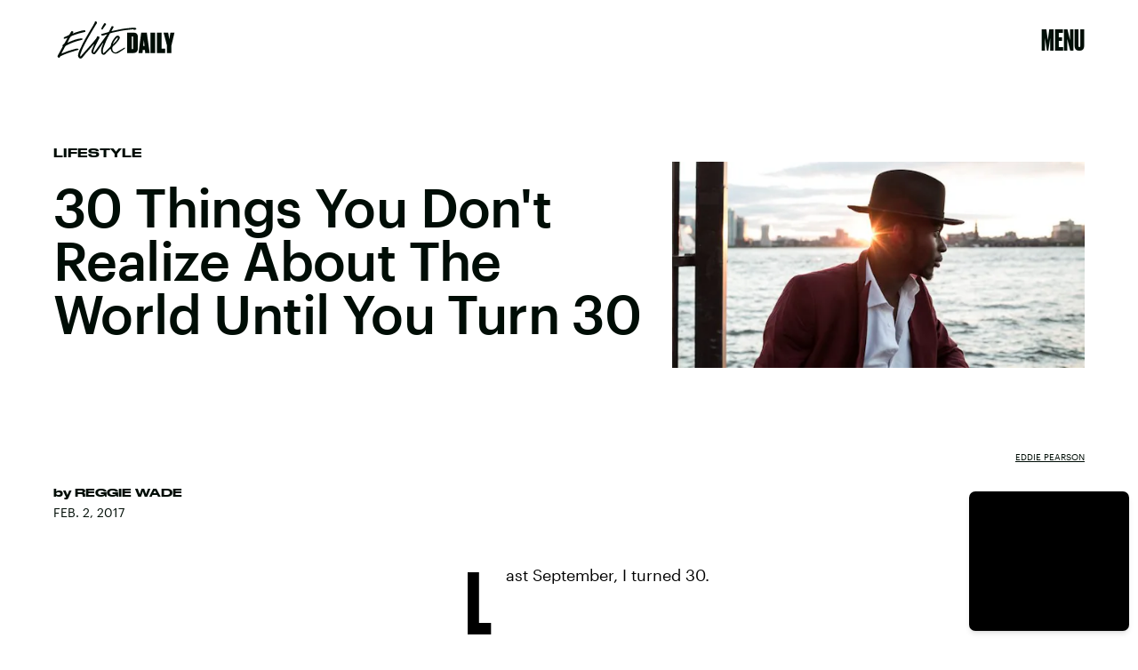

--- FILE ---
content_type: text/html; charset=utf-8
request_url: https://www.elitedaily.com/life/30-things-dont-realize-world-turn-30/1777057
body_size: 37213
content:
<!doctype html><html lang="en"><head><meta charset="utf-8"/><meta name="viewport" content="width=device-width,initial-scale=1"/><title>30 Things You Know By Age 30 About The World</title><link rel="preconnect" href="https://cdn2.bustle.com" crossorigin/><link rel="preconnect" href="https://cdn2c.bustle.com" crossorigin/><link rel="preconnect" href="https://imgix.bustle.com"/><link rel="preconnect" href="https://securepubads.g.doubleclick.net"/><style data-href="https://cdn2.bustle.com/2026/elitedaily/main-ec9789e791.css">.V8B{position:relative}.CAk{width:100%;height:100%;border:none;background:none;position:absolute;top:0;right:0;pointer-events:none}.CAk:focus{outline:none}.zwx{position:fixed;inset:0 0 100%;opacity:0;transition:opacity .25s,bottom 0s ease .25s;pointer-events:none}.ecP:checked~.zwx{transition:opacity .25s,bottom 0s;opacity:.7;bottom:0;pointer-events:all}.qUu{height:var(--headerHeight);left:0;pointer-events:none;position:absolute;right:0;top:0;z-index:var(--zIndexNav)}.qUu:after{background:var(--slot2);content:"";inset:0;position:absolute;z-index:-1}.pGs{position:fixed}.qUu:after,.m4L .O3D{opacity:0;transform:translateZ(0);transition:opacity .25s ease}.m4L .O3D{pointer-events:none}.zUh{height:100%;position:relative;margin:0 auto;width:100%;max-width:var(--maxContainerWidth);padding:0 var(--pageGutter)}.Ryt{align-items:center;display:flex;justify-content:space-between;height:100%}.O3D{width:86px;height:26px;pointer-events:auto;z-index:var(--zIndexContent)}.Pok{height:100%;width:100%;pointer-events:none;fill:var(--metaColor)}.xxh{transition:fill .25s ease}.gQC{align-items:center;align-self:center;color:var(--metaColor);cursor:pointer;display:flex;font-family:var(--fontFamilyHeading);font-size:1.5rem;justify-content:flex-end;line-height:1;margin-left:auto;min-width:var(--headerHeight);pointer-events:auto;position:relative;transition:color .25s ease}.RdF{cursor:pointer;height:var(--headerHeight);padding:15px;display:flex;align-items:center;margin-right:-1rem;position:relative}.IgQ .gQC{color:var(--slot1)}.IgQ .O3D{opacity:1;pointer-events:auto}.IgQ .Pok{fill:var(--slot1)}.IgQ:after{opacity:.95}@media(min-width:768px){.O3D{width:141px;height:42px}.gQC{font-size:2rem;align-items:flex-start}}.s4D{background:var(--slot4);margin:1rem auto;position:relative;text-align:center}body>div>.s4D{inset:0;margin:auto;position:fixed;display:flex;flex-direction:column;justify-content:center;align-items:center;font-size:3rem}body>div>.s4D .SBH{display:block}div.SBH{animation-duration:15s;font-size:13rem}div.SBH:not(:first-child){display:none}div.SBH:nth-child(odd){animation-direction:reverse}@media(min-width:1025px){div.SBH{font-size:18rem}}.zsz{display:inline-block}.Zj1{display:inline;font-family:var(--fontFamilyHeadingCondensed);font-size:inherit;padding:.25rem;text-transform:uppercase;white-space:nowrap}.Zj1:nth-child(2n){color:var(--slot2)}.bYa{animation:s6B 0s infinite linear}@keyframes s6B{0%{transform:translate(0)}to{transform:translate(-25%)}}.VH1{display:flex}.y9v{flex-shrink:0}.icx{display:block;width:100%;height:100%;-webkit-mask:center / auto 20px no-repeat;mask:center / auto 20px no-repeat;background:currentColor}.kz3{-webkit-mask-image:url(https://cdn2.bustle.com/2026/elitedaily/copyLink-51bed30e9b.svg);mask-image:url(https://cdn2.bustle.com/2026/elitedaily/copyLink-51bed30e9b.svg)}.Q6Y{-webkit-mask-image:url(https://cdn2.bustle.com/2026/elitedaily/facebook-89d60ac2c5.svg);mask-image:url(https://cdn2.bustle.com/2026/elitedaily/facebook-89d60ac2c5.svg);-webkit-mask-size:auto 23px;mask-size:auto 23px}.g9F{-webkit-mask-image:url(https://cdn2.bustle.com/2026/elitedaily/instagram-2d17a57549.svg);mask-image:url(https://cdn2.bustle.com/2026/elitedaily/instagram-2d17a57549.svg)}.ORU{-webkit-mask-image:url(https://cdn2.bustle.com/2026/elitedaily/mailto-2d8df46b91.svg);mask-image:url(https://cdn2.bustle.com/2026/elitedaily/mailto-2d8df46b91.svg);-webkit-mask-size:auto 16px;mask-size:auto 16px}.e4D{-webkit-mask-image:url(https://cdn2.bustle.com/2026/elitedaily/pinterest-0a16323764.svg);mask-image:url(https://cdn2.bustle.com/2026/elitedaily/pinterest-0a16323764.svg)}.E-s{-webkit-mask-image:url(https://cdn2.bustle.com/2026/elitedaily/snapchat-b047dd44ba.svg);mask-image:url(https://cdn2.bustle.com/2026/elitedaily/snapchat-b047dd44ba.svg)}.Z9d{-webkit-mask-image:url(https://cdn2.bustle.com/2026/elitedaily/globe-18d84c6cec.svg);mask-image:url(https://cdn2.bustle.com/2026/elitedaily/globe-18d84c6cec.svg)}.coW{-webkit-mask-image:url(https://cdn2.bustle.com/2026/elitedaily/youtube-79c586d928.svg);mask-image:url(https://cdn2.bustle.com/2026/elitedaily/youtube-79c586d928.svg)}.b18{-webkit-mask-image:url(https://cdn2.bustle.com/2026/elitedaily/x-ca75d0a04e.svg);mask-image:url(https://cdn2.bustle.com/2026/elitedaily/x-ca75d0a04e.svg)}.Ag6{border-bottom:2px solid;color:var(--slot1);margin:0 auto 2.5rem;position:relative;width:100%}.Ag6:before{display:block;content:"";position:absolute;right:0;bottom:.5rem;height:2rem;width:2rem;margin:auto 0;background-image:url(https://cdn2.bustle.com/2026/elitedaily/search-2c3b7d47b7.svg);background-position:center;background-repeat:no-repeat;background-size:1.5rem;pointer-events:none}.KY9{font-family:var(--fontFamilyBody);font-size:.875rem;line-height:1.5;letter-spacing:-.005em}.lix{display:block;width:100%;font-family:var(--fontFamilyHeading);font-size:2.5rem;text-transform:capitalize;padding:.5rem 2.5rem .5rem 0;background:transparent;border:none;appearance:none}.lix::placeholder{color:var(--slot1);opacity:.3}.Ui6{width:100%;height:var(--headerHeight);margin:0 auto;border:none}.Ui6:before{left:0;bottom:0;height:100%}.Ui6:after{content:"";position:absolute;left:0;right:0;bottom:0;height:.5px;background:#0006}.Ui6 .lix{font-family:var(--fontFamilyHeadingWide);font-size:.875rem;line-height:1.2;height:100%;width:100%;padding:0 0 0 2.5rem;color:var(--slot1)}.Ui6 .lix::placeholder{color:var(--slot1);opacity:1}.lix::-ms-clear,.lix::-ms-reveal{display:none;width:0;height:0}.lix::-webkit-search-decoration,.lix::-webkit-search-cancel-button,.lix::-webkit-search-results-button,.lix::-webkit-search-results-decoration{display:none}.lix:focus{outline:none}@media(min-width:768px){.Ag6:not(.Ui6){margin-bottom:3rem}.lix{font-size:3.5rem}.KY9{font-size:1rem}.Ui6 .lix{font-size:1.25rem;line-height:1.3}}@media(min-width:1025px){.Ag6:not(.Ui6){margin-bottom:4.5rem}.lix{font-size:5rem}.KY9{font-size:1.25rem}}.Jqo{position:relative;z-index:var(--zIndexNav)}.zaM,.hwI{background:#000}.zaM{overflow:auto;-webkit-overflow-scrolling:touch;position:fixed;inset:0 -100% 0 100%;transform:translateZ(0);opacity:0;transition:transform .25s,opacity 0s ease .25s}.hwI{position:sticky;top:0;left:0;z-index:1}.K8W{display:flex;flex-direction:column;position:relative;width:100%;max-width:var(--maxContainerWidth);margin:0 auto;min-height:100%}.n7w{display:none}.wJ6:checked~.zaM{transform:translate3d(-100%,0,0);opacity:1;transition:transform .25s,opacity 0s}.KjX{display:flex;width:100%;justify-content:space-between}.wVE{position:relative;cursor:pointer;height:var(--headerHeight);padding:1rem var(--pageGutter);z-index:1;display:flex;align-items:center}.wVE span{color:#fff;font-family:var(--fontFamilyHeading);font-size:1.5rem;line-height:1.3;text-align:right;text-transform:uppercase}.gpr,.hbV{position:absolute;top:0;opacity:0;pointer-events:none;transform:translateZ(0)}.hbV{background:var(--navGreen);left:0;padding:0 var(--pageGutter);width:100%}.gpr{cursor:pointer;color:var(--slot1);height:var(--headerHeight);width:40px;line-height:var(--headerHeight);right:var(--pageGutter);text-align:center}.gpr:after,.gpr:before{background:var(--slot1);content:"";height:40%;inset:0;margin:auto;position:absolute;width:2px}.gpr:before{transform:rotate(45deg)}.gpr:after{transform:rotate(-45deg)}.wYL:checked~.zaM .hbV,.wYL:checked~.zaM .gpr{transition:opacity .5s;pointer-events:all;opacity:1}.wYL:checked~.zaM .nyh,.wYL:checked~.zaM .BRg{opacity:0;pointer-events:none}.eAo,.DmT{padding:0 var(--pageGutter)}.eAo{margin:3rem 0 1rem;position:relative}.fdE{margin-bottom:1.25rem;position:relative}.fdE,.fdE a{color:var(--navGreen)}.fdE:focus,.hkL:focus{outline:none}.Amc{align-items:center;cursor:pointer;display:flex;font-size:1.75rem;font-weight:var(--fontWeightSemiBold);justify-content:space-between;letter-spacing:-.08rem;line-height:1.3}.jEZ{position:relative}.jEZ a{pointer-events:none}.nfm{display:none;width:100%;height:100%;position:absolute;top:0;left:0;z-index:1;cursor:pointer}.hkL{appearance:none;-webkit-appearance:none;background:transparent;border:none;cursor:pointer;margin:0;position:absolute;right:0;top:0}.hkL:after{content:"+";position:absolute;top:50%;right:0;transform:translate3d(0,-50%,0);color:var(--navGreen);font-size:1.5rem;height:100%;text-align:center;width:2.25rem}.qSW{display:none;flex-wrap:wrap;font-size:.75rem;justify-content:space-between;padding:0 0 .5rem}.qSW a{border:1px solid;border-radius:40px;color:var(--navGreen);margin:.5rem .5rem 0 0;min-width:75px;padding:.25rem 1.25rem;position:relative;text-align:center;text-transform:uppercase}.DmT{color:#fff;padding-bottom:var(--pageGutter);flex:1;justify-content:flex-end;display:flex;flex-direction:column}.iX3{display:flex;flex-wrap:wrap;margin:2rem 0 0}.f0q{color:inherit;display:inline-block;width:50%;font-family:var(--fontFamilySansSerif);font-size:.875rem;line-height:1;padding-bottom:1.25rem;text-transform:uppercase}.Q-u{margin:2rem 0}.Q-u a{height:30px;width:30px;margin-right:.5rem;border:1px solid #fff;border-radius:50%}.wJ6:checked~.zaM i{display:block}.Q-u i{display:none;background:#fff;transform:scale(.75)}.wJ6:checked~.zaM .fNG{background:#fff;-webkit-mask-image:url(https://cdn2.bustle.com/2026/elitedaily/bdg_logo-6dba629bc7.svg);mask-image:url(https://cdn2.bustle.com/2026/elitedaily/bdg_logo-6dba629bc7.svg)}.fNG{-webkit-mask-position:center;mask-position:center;-webkit-mask-repeat:no-repeat;mask-repeat:no-repeat;-webkit-mask-size:contain;mask-size:contain;margin:1rem 0;height:32px;width:72px}.urt{font-family:var(--fontFamilySansSerif);font-size:.5rem;line-height:1;margin-top:1rem}.jhc{display:inline-block;padding:0 0 1.25rem;text-align:left;background:none;cursor:pointer}@media(min-width:768px){.U8d{background:var(--slot2)}.wJ6:checked~.U8d{opacity:.6}.zaM{max-width:477px;right:-477px}.KjX{width:unset}.BRg{padding-left:1.25rem}.nyh{padding-right:1.25rem}.fdE,.wVE span,.hkL:after{font-size:2rem}.eAo{margin:.5rem 0 1rem}.Q-u{margin:var(--pageGutter) 0}.urt{font-size:.625rem}.DmT{padding-bottom:1rem}}@media(max-width:1024px){.hkL:checked:after{content:"-"}.hkL:checked~.jEZ a{color:#000;-webkit-text-stroke:1px var(--navGreen)}.hkL:checked~.qSW{display:flex}.hkL:checked+.jEZ .nfm{display:block}}@media(min-width:1025px){.jEZ a{pointer-events:all}.zaM{max-width:650px;right:-650px}.Amc{font-size:2.5rem}.qSW{font-size:.8rem;justify-content:start}.qSW a:hover{background:var(--navGreen);border-color:var(--navGreen);color:#000}.hkL:after{top:.5rem}.fdE:hover .hkL:after{content:"-"}.fdE:hover .Amc a{color:#000;-webkit-text-stroke:1px var(--navGreen)}.fdE:hover .qSW{display:flex}.fdE:hover .Amc a:before{display:block}.Pdb{display:none}}.Ex8{background-color:var(--slot1);color:var(--slot2);cursor:pointer;display:inline-block;font-family:var(--fontFamilyBody);font-size:.8rem;font-weight:var(--fontWeightBold);line-height:var(--lineHeightStandard);padding:10px 30px;text-align:center;text-transform:uppercase;transition:background-color var(--transitionHover);vertical-align:middle;border:none}.Ex8:not([disabled]){cursor:pointer}.Ex8:focus{outline:none}.ruo,.Ez6{position:absolute;width:100%;left:0;right:0;text-align:center}.ruo{top:50%;transform:translateY(-50%)}.Ez6{bottom:1rem}.L5y.V0x .ruo,.L5y.V0x .Ez6{width:calc(100% - 20px);margin:1rem auto}.Hsp,.DIw,.l0q:before,.l0q:after{inset:0}.Hsp{align-items:center;display:flex;justify-content:center;position:fixed;z-index:1100}.DIw{background:#0003;position:absolute}.IxI{background:#fff;box-shadow:0 4px 6px -1px #00000014,0 2px 4px -2px #00000014;border-radius:6px;display:grid;margin-bottom:10vh;max-width:600px;padding:1rem;position:relative;width:calc(100% - 2rem)}.l0q{border:none;background:none;cursor:pointer;height:2.5rem;position:absolute;top:.5rem;right:.5rem;width:2.5rem}.l0q:before,.l0q:after{background:#000;content:"";height:75%;margin:auto;position:absolute;width:2px}.l0q:before{transform:rotate(45deg)}.l0q:after{transform:rotate(-45deg)}.l0q:focus{outline:none}.LHe,.eHv,.KXR{grid-column:1;transition:opacity .2s}.LHe{grid-row:1}.eHv{grid-row:2}.DYh .LHe,.DYh .eHv,.KXR{opacity:0;pointer-events:none}.KXR{grid-row:1 / 3;align-self:center}.DYh .KXR{opacity:1;pointer-events:all}.T-R{background:var(--slot2);border-radius:0;overflow:hidden;z-index:1}.T-R:before{display:block;content:"";position:absolute;inset:10% -10% 0;height:100%;background:var(--slot4);-webkit-mask-image:url(https://cdn2.bustle.com/2026/elitedaily/squig-91a035cd89.svg);mask-image:url(https://cdn2.bustle.com/2026/elitedaily/squig-91a035cd89.svg);-webkit-mask-size:100% 100%;mask-size:100% 100%;-webkit-mask-position:center;mask-position:center;-webkit-mask-repeat:no-repeat;mask-repeat:no-repeat;transform:rotate(13deg);z-index:-1;pointer-events:none}.ukc{width:calc(100% - 2rem)}.NYu{font-family:var(--fontFamilyHeading);font-weight:var(--fontWeightRegular);font-size:3rem;line-height:.9;margin:0 0 1rem;text-transform:uppercase}.Hpu{font-family:var(--fontFamilyBody);font-weight:var(--fontWeightSemiBold);font-size:1.5rem;line-height:1.1;margin:0 0 1.5rem}@media(min-width:768px){.T-R{padding:2.25rem}.NYu{font-size:3.5rem}}.M0a,.BI4{display:grid;gap:2rem}.M0a{font-size:1.25rem;line-height:1}.eM-{font-family:var(--fontFamilyHeading);font-weight:var(--fontWeightRegular);font-size:2.5rem;line-height:.9;margin:0}.DJE,.k7v{display:flex;flex-direction:column}.rP1{order:1;background:transparent;border:0;font-family:var(--fontFamilyBody);font-size:.875rem;font-weight:var(--fontWeightSemiBold);outline:none;padding:0 0 .75rem;width:100%;border-bottom:2px solid}.rP1::placeholder{color:var(--slot1);opacity:.5}.vUZ{order:2;font-family:var(--fontFamilyBody);font-size:.625rem;line-height:1.1;margin:.5rem 0 1.75rem}.vUZ a{color:inherit;font-weight:var(--fontWeightSemiBold)}button.mWV{order:4;align-self:flex-end;margin-top:1.5rem}button.mWV:not([disabled]){cursor:pointer}button.mWV:focus{outline:none}.f1C{order:3;font-family:var(--fontFamilyBody);font-size:1rem}.vz0{color:var(--slot5);font-weight:var(--fontWeightBold);font-size:.9rem;margin-bottom:1rem;text-transform:uppercase}.Doe{margin-bottom:.5rem;line-height:1.4}.Doe:last-of-type{margin:0}.Doe input{margin-right:.5rem}.oAk{margin-top:.25rem;margin-left:1.6rem;font-size:.85rem}.vzg{order:5}.vzg>div{margin-top:1.25rem}@font-face{font-family:Druk Bold;font-weight:700;font-display:swap;src:url(https://cdn2c.bustle.com/2026/elitedaily/Druk-Bold-Web-c1caa9c03d.woff2) format("woff2")}@font-face{font-family:Druk Bold;font-weight:700;font-style:italic;font-display:swap;src:url(https://cdn2c.bustle.com/2026/elitedaily/Druk-BoldItalic-Web-12bbbd2a53.woff2) format("woff2")}@font-face{font-family:Druk Wide;font-weight:700;font-display:swap;src:url(https://cdn2c.bustle.com/2026/elitedaily/DrukWide-Medium-Web-f957ae7a54.woff2) format("woff2")}@font-face{font-family:Druk Wide;font-weight:700;font-style:italic;font-display:swap;src:url(https://cdn2c.bustle.com/2026/elitedaily/DrukWide-MediumItalic-Web-261fc246b4.woff2) format("woff2")}@font-face{font-family:Druk Cond;font-weight:700;font-display:swap;src:url(https://cdn2c.bustle.com/2026/elitedaily/DrukXCond-Super-Web-3f2f0f236d.woff2) format("woff2")}@font-face{font-family:Druk Cond;font-weight:700;font-style:italic;font-display:swap;src:url(https://cdn2c.bustle.com/2026/elitedaily/DrukXCond-SuperItalic-Web-ab40ad281b.woff2) format("woff2")}@font-face{font-family:Graphik;font-weight:400;font-display:swap;src:url(https://cdn2c.bustle.com/2026/elitedaily/Graphik-Regular-Web-327ebc8dcb.woff2) format("woff2")}@font-face{font-family:Graphik;font-weight:400;font-style:italic;font-display:swap;src:url(https://cdn2c.bustle.com/2026/elitedaily/Graphik-RegularItalic-Web-73029faae4.woff2) format("woff2")}@font-face{font-family:Graphik;font-weight:500;font-display:swap;src:url(https://cdn2c.bustle.com/2026/elitedaily/Graphik-Medium-Web-87d80cc923.woff2) format("woff2")}@font-face{font-family:Graphik;font-weight:500;font-style:italic;font-display:swap;src:url(https://cdn2c.bustle.com/2026/elitedaily/Graphik-MediumItalic-Web-64c3ed0e08.woff2) format("woff2")}@font-face{font-family:Graphik;font-weight:700;font-display:swap;src:url(https://cdn2c.bustle.com/2026/elitedaily/Graphik-Bold-Web-8901266871.woff2) format("woff2")}@font-face{font-family:Graphik;font-weight:700;font-style:italic;font-display:swap;src:url(https://cdn2c.bustle.com/2026/elitedaily/Graphik-BoldItalic-Web-48534be9d8.woff2) format("woff2")}::selection{background:var(--slot4);color:var(--slot2)}*,*:before,*:after{box-sizing:inherit}html{box-sizing:border-box;font-size:var(--fontSizeRoot);line-height:var(--lineHeightStandard);-webkit-text-size-adjust:100%;text-size-adjust:100%;-webkit-tap-highlight-color:rgba(0,0,0,0)}body{background:var(--slot2);color:var(--slot1);font-family:var(--fontFamilyBody);margin:0;overflow-y:scroll;-webkit-font-smoothing:antialiased;-moz-osx-font-smoothing:grayscale}a{color:var(--slot1);background:transparent;cursor:pointer;text-decoration:none;word-wrap:break-word}h1,h2,h3,h4{font-family:var(--fontFamilyHeading);margin:2rem 0 1rem;text-rendering:optimizeLegibility;line-height:1.2}p,blockquote{margin:32px 0}button{border:none}cite{font-style:normal}img{max-width:100%;border:0;backface-visibility:hidden;transform:translateZ(0)}iframe{border:0}::placeholder{color:#ccc}.UdU{display:flex}.UdU>div:before,.hzA.UdU:before{display:block;width:100%;height:var(--minAdSpacing);position:absolute;top:0;color:var(--slot1);content:"ADVERTISEMENT";font-family:var(--fontFamilyBody);font-size:.63rem;letter-spacing:.075em;line-height:var(--minAdSpacing);word-break:normal;text-align:center}.UdU>div{margin:auto;padding:var(--minAdSpacing) 0}.hzA.UdU{background-color:var(--adBackgroundColor);padding:var(--minAdSpacing) 0}.hzA.UdU>div{padding:0}.hzA.UdU>div:before{content:none}.vmZ{min-width:1px;min-height:1px}.EdX{display:block;width:100%;height:100%;transition:opacity .3s}.ap2{position:relative;width:100%}.ap2 .EdX{position:absolute;top:0;left:0;width:100%}.dSy{object-fit:cover;position:absolute;top:0;left:0}.vB9{background:#e1e1e140}.vB9 .EdX{opacity:0}.EdX video::-webkit-media-controls-enclosure{display:none}.zzk{min-width:1px;min-height:1px;overflow-x:hidden;position:relative;text-align:center;z-index:0}.APH{overflow-y:hidden}.pCo,.pCo>div,.pCo>div>div{width:100%;margin:auto;max-width:100vw;text-align:center;overflow:visible;z-index:300}.pCo{min-height:var(--minAdHeight)}.pCo>div{position:sticky;top:var(--headerHeightStickyScrollableAd)}@media screen and (max-width:1024px){.k_e{grid-row-end:auto!important}}.stickyScrollableRailAd>div{position:sticky;top:var(--headerHeightStickyScrollableAd);margin-top:0!important;padding-bottom:var(--minAdSpacing)}.Ldt{min-height:var(--minAdHeightStickyScrollable)}.Ldt>div{margin-top:0!important}.GQx [id^=google_ads_iframe]{height:0}.JUn,.LWq,.HuM{height:1px}.HuM>div{overflow:hidden}#oopAdWrapperParent:not(:empty){background-color:var(--adBackgroundColor);min-height:var(--minAdHeightVideo);margin-bottom:var(--minAdSpacing)!important;z-index:var(--zIndexOverlay)}#oopAdWrapper:not(:empty),#oopAdWrapper:empty+div{background-color:var(--adBackgroundColor);z-index:var(--zIndexOverlay)}#oopAdWrapper>div>div{margin:0 auto}.buT,.TX9{background:none;border:none;margin:0;width:32px;height:32px;position:absolute;bottom:3px;cursor:pointer;background-repeat:no-repeat;background-position:center}.buT{left:40px;background-image:url(https://cdn2.bustle.com/2026/elitedaily/pause-bd49d74afd.svg)}.Am5{background-image:url(https://cdn2.bustle.com/2026/elitedaily/play-3e2dff83eb.svg)}.TX9{left:6px;background-image:url(https://cdn2.bustle.com/2026/elitedaily/unmute-9a8cd4cbb8.svg)}.D5o{background-image:url(https://cdn2.bustle.com/2026/elitedaily/mute-ea100a50bf.svg)}.ne7{color:var(--slot1);background:var(--colorBeige);display:grid;grid-template-rows:1fr auto;min-height:100vh;padding-top:5rem;overflow:hidden;position:relative;z-index:1}.ne7:before{display:block;content:"";position:absolute;width:100%;height:100%;background:var(--slot4);-webkit-mask-image:url(https://cdn2.bustle.com/2026/elitedaily/squig-91a035cd89.svg);mask-image:url(https://cdn2.bustle.com/2026/elitedaily/squig-91a035cd89.svg);-webkit-mask-position:center;mask-position:center;-webkit-mask-size:110% 120%;mask-size:110% 120%;-webkit-mask-repeat:no-repeat;mask-repeat:no-repeat;z-index:-1;pointer-events:none}.FUJ{grid-row:1;width:100%}.TWa,.wWG{display:block;font-size:14vh;line-height:.8;animation-duration:80s}.FUJ :nth-child(2n){animation-direction:reverse}.FUJ :nth-child(4){animation-duration:40s}.FUJ :nth-child(5){animation-duration:100s}.wWG>span>span{color:var(--slot1)}.TWa>span:nth-child(6n+2),.wWG>span>span:nth-child(6n+2){color:var(--slot2)}.TWa>span:nth-child(6n+4),.wWG>span>span:nth-child(6n+4){color:var(--slot4)}.TWa>span:nth-child(6n+6),.wWG>span>span:nth-child(6n+6){color:var(--slot5)}.CKg{grid-row:2;max-width:100vw;display:grid;grid-template-columns:3fr 2fr}.MPp{grid-column:1;font-family:var(--fontFamilyBody);font-size:.875rem;line-height:1.5;letter-spacing:-.005em;padding:0 1.25rem 1.25rem}.xLv{grid-column:2;background:var(--slot1);color:var(--slot2);padding:1.25rem 1rem}.dF9{font-family:var(--fontFamilyHeading);font-size:1.5rem;line-height:1;text-transform:uppercase;width:80%}.vJV{height:30px;width:48px;margin-top:1rem;margin-left:auto;background-image:url(https://cdn2.bustle.com/2026/elitedaily/arrow-6c3bf01da5.svg);background-size:100%;background-repeat:no-repeat;background-position:center}@media(min-width:768px){.ne7{padding-top:7.5rem}.TWa,.wWG{font-size:20vh}.FUJ :nth-child(5n){display:none}.MPp{align-self:end;padding:2.5rem}.xLv{display:flex;align-items:center;padding:2rem}.dF9{font-size:2.5rem;width:unset}.vJV{height:50px;width:80px;margin-left:1.5rem;margin-top:unset}}@media(min-width:1025px){.TWa,.wWG{font-size:25vh}.wWG{animation-duration:90s}.FUJ :nth-child(5n+4){display:none}.CKg{grid-template-columns:2fr 2fr 1fr}.MPp{grid-column:2}.xLv{grid-column:3}}.he5{position:relative;width:1px;height:1px;margin-top:-1px;min-height:1px}.hwi{top:50vh}.h4R{top:-50vh}.h5Q{height:1px;margin:0 auto;max-width:var(--maxContainerWidth);opacity:var(--dividerOpacity);width:calc(100% - var(--pageGutter) - var(--pageGutter))}:root{--primaryColor: var(--slot4);--textColor: var(--slot1);--metaColor: var(--slot1);--navColor: var(--slot1);--colorBeige: #f0f0ec;--navGreen: #abff96;--imageBackgroundColor: rgba(225, 225, 225, .25);--adBackgroundColor: rgba(225, 225, 225, .25);--headerHeight: 64px;--pageGutter: 1.25rem;--controlSpacing: 2.5rem;--verticalCardSpacing: 2.75rem;--maxContainerWidthPixels: 1440px;--maxContainerWidth: calc(var(--maxContainerWidthPixels) + 2 * var(--pageGutter));--maxBodyWidth: 760px;--viewportHeight: 100vh;--cardMinHeight: 520px;--cardMaxHeight: 800px;--cardMaxHeightFeature: 1000px;--cardHeight: clamp(var(--cardMinHeight), 75vh, var(--cardMaxHeight));--featureCardHeight: clamp(var(--cardMinHeight), 100vh, var(--cardMaxHeightFeature));--minAdSpacing: 2rem;--minAdHeight: calc(var(--minAdSpacing) * 2 + 250px);--minAdHeightStickyScrollable: calc(var(--minAdSpacing) * 2 + 400px);--minAdHeightVideo: 188px;--minAdHeightMobileSlideshow: calc(var(--minAdSpacing) * 2 + 50px);--minAdHeightDesktopSlideshow: calc(var(--minAdSpacing) * 2 + 250px);--headerHeightStickyScrollableAd: var(--headerHeight);--mobiledocSpacing: 1.5rem;--dividerOpacity: .2;--collectionGap: 3rem;--collectionGapHalf: calc(var(--collectionGap) / 2);--collectionGapThird: calc(var(--collectionGap) / 1.5);--clipPathNotchTopLeft: polygon(33% 0%, 100% 0%, 100% 100%, 0 100%, 0% 25%);--clipPathNotchTopRight: polygon(0% 0%, 75% 0%, 100% 25%, 100% 100%, 0 100%);--fontFamilyHeading: "Druk Bold", Impact;--fontFamilyHeadingWide: "Druk Wide", "Arial Black", Impact;--fontFamilyHeadingCondensed: "Druk Cond", Impact;--fontFamilyBody: Graphik, Geneva, sans-serif;--fontFamilySansSerif: var(--fontFamilyBody);--fontSizeRoot: 16px;--lineHeightStandard: 1.7;--fontWeightRegular: 400;--fontWeightSemiBold: 500;--fontWeightBold: 700;--bodyTextSize: 1rem;--transitionHover: .1s;--easeOutQuart: cubic-bezier(.25, .46, .45, .94);--zIndexNeg: -1;--zIndexBackground: 0;--zIndexContent: 100;--zIndexOverContent: 200;--zIndexFloatAd: 300;--zIndexPopUp: 400;--zIndexFloating: 500;--zIndexNav: 600;--zIndexOverlay: 700;--gridWidth: 100%;--gridFullTemplate: [full-start] minmax(var(--pageGutter), 1fr) [main-start] minmax(0, var(--gridWidth)) [main-end] minmax(var(--pageGutter), 1fr) [full-end]}@media(min-width:768px){:root{--cardMinHeight: 560px;--cardMaxHeightFeature: 1200px;--minAdSpacing: 2.5rem;--pageGutter: 2.5rem;--controlSpacing: 3rem;--headerHeight: 90px;--bodyTextSize: 1.125rem;--collectionGap: 4rem}}@media(min-width:1025px){:root{--cardMinHeight: 600px;--pageGutter: 3.75rem;--controlSpacing: 3.5rem;--collectionGap: 5rem}}@media(min-width:1440px){:root{--gridWidth: var(--maxContainerWidthPixels);--collectionGap: 5rem}}
</style><style data-href="https://cdn2.bustle.com/2026/elitedaily/commons-1-7430e53b27.css">.sWr{position:relative;margin:0 auto;width:100%;color:var(--slot1)}.Szf{height:100%}.uG7{padding:var(--verticalCardSpacing) 0;background-color:var(--slot8)}.L7S{opacity:0}.TGq{opacity:0;will-change:opacity;animation:aBP .2s var(--easeOutQuart) .1s forwards}@keyframes aBP{0%{opacity:0}to{opacity:1}}.Rfb{min-width:1px;min-height:1px;position:relative}.kOK{display:block;width:100%;height:100%;transition:opacity .4s;object-fit:cover}.sMW{position:relative;width:100%}.U-k{position:absolute;top:0;left:0;width:100%}.NUO{background:var(--imageBackgroundColor, rgba(225, 225, 225, .25))}.cCV{padding:0}.M_P{cursor:pointer;width:48px;height:48px;pointer-events:all}.M_P:after{display:block;content:" ";margin:auto}.pxF{position:relative;min-width:1px;min-height:1px}.N4z{display:block;transition:opacity .2s linear;width:100%;height:100%}.j-j{background:var(--imageBackgroundColor, rgba(225, 225, 225, .25))}.j-j .N4z{opacity:0}.N4z::-webkit-media-controls-enclosure{display:none}.mvL .N4z{position:absolute;top:0;left:0}.KAj{filter:brightness(.85)}.YOh:before{content:"";position:absolute;display:block;top:0;right:0;width:100%;height:100%;background:linear-gradient(0deg,var(--gradientHalfOpacity),var(--gradientTransparent) 70%);z-index:1;pointer-events:none}.YOh.IXs:before{background:var(--slot1);opacity:.45}.src{position:absolute;width:100%;height:100%;top:0}.Rkm{backdrop-filter:grayscale(100%);background:var(--slot4);mix-blend-mode:darken}.Uuf{background:var(--slot5);mix-blend-mode:lighten}.x2j:after{content:"";display:block;height:35px;width:35px;opacity:.6;position:absolute;top:50%;left:50%;transform:translate(-50%,-50%);transform-origin:0 0;border:4px solid;border-color:var(--slot4) var(--slot5);border-radius:50%;animation:PZv 1.2s linear infinite}@keyframes PZv{0%{transform:rotate(0) translate(-50%,-50%)}to{transform:rotate(360deg) translate(-50%,-50%)}}.JHj{align-self:end;justify-self:start;z-index:var(--zIndexOverContent)}.LJm{display:flex;width:64px;height:64px;background:var(--slot5);-webkit-mask-image:url(https://cdn2.bustle.com/2026/elitedaily/spraypaint-button-839b6b8a0b.svg);mask-image:url(https://cdn2.bustle.com/2026/elitedaily/spraypaint-button-839b6b8a0b.svg);-webkit-mask-size:contain;mask-size:contain;-webkit-mask-repeat:no-repeat;mask-repeat:no-repeat;-webkit-mask-position:center;mask-position:center}.LJm:after{width:24px;height:24px;background:var(--slot4);-webkit-mask-image:url(https://cdn2.bustle.com/2026/elitedaily/audio-58f66c2fdf.svg);mask-image:url(https://cdn2.bustle.com/2026/elitedaily/audio-58f66c2fdf.svg)}.nKF:after{-webkit-mask-image:url(https://cdn2.bustle.com/2026/elitedaily/muted-931464476f.svg);mask-image:url(https://cdn2.bustle.com/2026/elitedaily/muted-931464476f.svg)}.JOT{font-family:var(--fontFamilyBody);font-size:.625rem;font-weight:var(--fontWeightSemiBold);line-height:1;text-transform:uppercase;overflow:hidden}.JOT,.JOT a{color:inherit}.KS5{display:flex;flex-direction:column;align-items:flex-start}.KS5 span+span{margin-top:.25rem}.PWd{margin-top:.5rem}.PWd :first-child{min-height:1.25rem;width:auto}@media(min-width:768px){.JOT{font-size:.75rem}}.BMr{display:flex;flex-direction:column}.Gyx{font-family:var(--fontFamilyHeadingWide);font-size:.625rem;line-height:1;text-transform:uppercase}.tx4{color:inherit;font-family:var(--fontFamilyBody);font-size:.5rem;font-style:italic;line-height:1;margin-top:.2rem;text-transform:uppercase}@media(min-width:1024px){.Gyx{font-size:.8125rem}.tx4,.Ipo{font-size:.625rem}}.Fdy{font-family:var(--fontFamilyHeadingWide);font-size:.625rem;font-style:normal;line-height:1.4}.Fdy a,.Fdy span{color:inherit;text-transform:uppercase}.DHw{font-family:var(--fontFamilyBody);font-size:.69rem;line-height:1;text-transform:uppercase;margin-top:.5rem}.DHw span{font-size:.5rem;font-weight:var(--fontWeightBold);text-transform:uppercase}@media(min-width:1025px){.Fdy{font-size:.75rem}.DHw{font-size:.875rem}.DHw span{font-size:.625rem}}.gsz{height:var(--cardHeight);margin:0 auto;position:relative}.gsz p{margin:0}.gsz .aVX{margin:0 0 1rem}.I0j{height:var(--featureCardHeight)}.dPJ,.vu6{height:var(--viewportHeight)}.QwJ{display:flex;justify-content:space-between;width:100%;flex-direction:row;margin-bottom:1rem}.K_c{display:inline-block}.r87{font-family:var(--fontFamilyBody);font-size:.875rem;line-height:1.4}.r87 p+p{margin-top:1rem}.Vms{font-family:var(--fontFamilyBody);font-size:.5rem;line-height:1;text-transform:uppercase;margin-bottom:.2rem}.Vms a,.r87 a{text-decoration:underline}.Vms,.Vms a{color:inherit}@media(min-width:768px){.Vms{font-size:.625rem}.r87{font-size:1rem}.K_c{font-size:.8125rem}}._9y{--fontSize: 2rem}.ROm{--fontSize: 2.25rem}.rRO{--fontSize: 2.5rem}.LjQ{--fontSize: 2.75rem}.ZaC{--fontSize: 3rem}.JD9{color:var(--slot6);background:var(--slot8);width:100%}.Ak6{display:grid;grid-template-rows:repeat(3,auto) 1rem auto 1fr;grid-template-columns:repeat(5,1fr);width:100%;padding-top:var(--headerHeight)}.yZG{grid-template-rows:repeat(3,auto) 4rem auto 1fr}.D2u{overflow:hidden;z-index:1}.D2u:before{display:block;content:"";position:absolute;inset:10% -50% 0;height:100%;background:var(--slot4);-webkit-mask-image:url(https://cdn2.bustle.com/2026/elitedaily/squig-91a035cd89.svg);mask-image:url(https://cdn2.bustle.com/2026/elitedaily/squig-91a035cd89.svg);-webkit-mask-size:100% 100%;mask-size:100% 100%;-webkit-mask-position:center;mask-position:center;-webkit-mask-repeat:no-repeat;mask-repeat:no-repeat;transform:rotate(-20deg);z-index:-1;pointer-events:none}.Kw5{grid-row:1;grid-column:1 / -1;padding:0 var(--pageGutter);align-items:flex-end;margin-bottom:1.25rem}.R1N{grid-row:2;grid-column:1 / -1;padding:0 var(--pageGutter)}.cS4{font-family:var(--fontFamilyHeading);font-size:var(--fontSize);line-height:.85;text-transform:uppercase}.uRt{grid-row:3;grid-column:1 / -1;padding:0 var(--pageGutter)}.j29{grid-row:6;grid-column:1 / 3;align-self:end;padding-left:.2rem;z-index:var(--zIndexOverContent)}.daF{grid-row:6;grid-column:1 / -1;overflow:hidden}.fPk{width:100%;height:100%}.geM{object-fit:cover}.S5B .daF,.S5B .geM{border-radius:100px 0}.HG4{grid-row:5;grid-column:1 / -1;padding:0 var(--pageGutter) 1rem}@media(min-width:768px){.Ak6{grid-template-rows:repeat(2,auto) 1rem 1fr auto}.D2u:before{height:auto;inset:-10% -50% -30% -20%;transform:rotate(10deg) scale(-1)}.Kw5{grid-column:1 / 4;margin-bottom:1.5rem}.R1N{grid-column:1 / 4;padding-right:unset}.uRt{grid-row:4;grid-column:1 / 3}.j29{grid-row:3;grid-column:4 / -1;align-self:end;text-align:right;padding-right:var(--pageGutter);margin-bottom:.25rem}.daF{grid-row:4 / -1;grid-column:3 / -1}.HG4{grid-row:5;grid-column:1 / 3;padding-bottom:1.25rem;padding-right:1rem}.rf3 .HG4{padding-bottom:var(--controlSpacing)}.S5B .daF,.S5B .geM{border-radius:150px 0}._9y{--fontSize: 3rem}.ROm{--fontSize: 3.25rem}.rRO{--fontSize: 3.5rem}.LjQ{--fontSize: 3.75rem}.ZaC{--fontSize: 4.25rem}}@media(min-width:1025px){.Ak6{--sideMarginWidth: calc((100% - var(--maxContainerWidth)) / 2);grid-template-columns:var(--sideMarginWidth) 3fr 2fr 50%;grid-template-rows:var(--headerHeight) 2fr repeat(3,auto) 3fr auto;padding-top:unset}.daF{grid-row:1 / -1;grid-column:4}.Kw5{grid-row:3;grid-column:2 / -2;width:75%}.R1N,.uRt{grid-column:2 / -2;padding:0 var(--pageGutter)}.R1N{grid-row:4}.uRt{grid-row:5}.HG4,.j29{grid-row:7}.HG4{grid-column:2}.j29{grid-column:3;margin-bottom:1.25rem}.rf3 .j29{margin-bottom:var(--controlSpacing)}.S5B .daF,.S5B .geM{border-radius:200px 0}.tN4{--fontSize: 3.25rem}.wfd{--fontSize: 3.5rem}.it9{--fontSize: 4rem}.PIy{--fontSize: 4.5rem}.Pzd{--fontSize: 5rem}}@media(min-width:1440px){.Ak6{grid-template-columns:var(--sideMarginWidth) 3fr 2fr 57.5%}}.s5h{--fontSize: 1.5rem}.eKZ{--fontSize: 1.75rem}.IhL{--fontSize: 2rem}.ifM{--fontSize: 2.25rem}.VfT{--fontSize: 2.5rem}.T8A{color:var(--slot11);background:var(--slot12);width:100%;padding:0}.G2w,.pNv.G2w{display:grid;grid-template-rows:1fr auto;grid-template-columns:[full-start] var(--pageGutter) 2fr [main-start] 6fr 2fr [main-end] var(--pageGutter) [full-end];width:100%;padding:var(--headerHeight) 0 1rem;position:initial}.pNv.G2w{grid-template-columns:[full-start] var(--pageGutter) 1fr [main-start] minmax(0,var(--maxBodyWidth)) [main-end] 1fr var(--pageGutter) [full-end]}.rBr.G2w{padding-bottom:var(--controlSpacing)}._c7,.Lmv,.ira,.KfF{z-index:var(--zIndexOverContent)}._c7{grid-row:2;grid-column:2 / 4}.Lmv{grid-row:3;grid-column:2 / span 3;margin-bottom:2rem}.Kca{font-family:var(--fontFamilyBody);font-size:var(--fontSize);font-weight:var(--fontWeightSemiBold);letter-spacing:-.01em;line-height:1}.ira{bottom:0;text-align:center;writing-mode:vertical-rl;transform:rotate(180deg);margin:.2rem;position:absolute;right:0;top:0}.pNv .ira{bottom:0;position:absolute;right:0;top:0}.u4k{position:absolute;inset:0}.kLE{width:100%;height:100%}.XBl{object-fit:cover}.KfF{grid-row:5;grid-column:2 / 4}@media(min-width:768px){.G2w{max-width:var(--maxContainerWidth)}.KfF{grid-row:4}.pNv{max-width:none}.s5h{--fontSize: 2.5rem}.eKZ{--fontSize: 2.75rem}.IhL{--fontSize: 3rem}.ifM{--fontSize: 3.25rem}.VfT{--fontSize: 3.5rem}}@media(min-width:1025px){.G2w{grid-template-rows:1fr repeat(2,auto)}.pNv{position:initial}.u4k{left:50%;margin-left:-50vw;margin-right:-50vw;width:100vw;right:50%}._c7{grid-row:2;margin-top:.5rem;flex-direction:column;justify-content:flex-start}.SVs{margin-bottom:1rem}.Lmv{grid-row:2 / 4;grid-column:3}.dYp p{font-size:1.25rem;line-height:1.3}.KfF{align-self:end;grid-row:3;margin-bottom:2rem}._c7,.KfF{grid-column:2;margin-right:var(--pageGutter)}.BhH{--fontSize: 2.75rem}.qVd{--fontSize: 3rem}.uFd{--fontSize: 3.25rem}.E7W{--fontSize: 3.5rem}.V3Y{--fontSize: 4rem}}@media(min-width:1440px){.BhH{--fontSize: 3rem}.qVd{--fontSize: 3.25rem}.uFd{--fontSize: 3.5rem}.E7W{--fontSize: 3.75rem}.V3Y{--fontSize: 4.25rem}}.vgf{color:var(--slot1);font-family:var(--fontFamilyBody);font-size:.625rem;line-height:1;text-transform:uppercase}@media(min-width:768px){.vgf{font-size:.75rem}}.Hof{position:absolute;top:0;left:0;width:100%;height:100%;z-index:0}.Rcu{color:var(--slot1);font-family:var(--fontFamilyBody)}.yS8{font-weight:var(--fontWeightSemiBold);font-size:.625rem;margin-bottom:.75rem}.yiq{font-size:1.5rem;font-weight:var(--fontWeightSemiBold);letter-spacing:-.025em;line-height:1}.O8F{font-family:var(--fontFamilyHeadingWide);font-size:.65rem;text-transform:uppercase}.Rcu .RSA{font-size:.8rem;line-height:1.5;margin:0}.YGV{align-self:flex-end}.w7_{display:grid;grid-template-columns:50% 50%}.w7_+.w7_{margin-top:1.25rem}.o75{font-weight:var(--fontWeightSemiBold);line-height:1.2}.ksY{font-size:1.5rem}._N2{font-size:1rem;opacity:.5;text-decoration:line-through}.XM6{font-size:.9rem;text-align:center}.efs{background:transparent;cursor:pointer;padding:0;position:relative}.efs:before{background:var(--slot4);border-radius:50%;content:"";filter:blur(8px);height:3rem;inset:0;position:absolute;margin:auto;width:65%;z-index:0}.lXj{border:2px solid;border-radius:40px;color:var(--slot1);font-size:.68rem;font-weight:var(--fontWeightBold);padding:.5rem 1.25rem;position:relative;text-transform:uppercase}@media(min-width:768px){.yiq{font-size:1.75rem}.O8F{font-size:.75rem;margin:1.75rem 0}.lXj{font-size:.7rem}}@media(min-width:1025px){.yiq{font-size:2rem}.Rcu .RSA{font-size:.9rem}}.Qf5{--videoLinkUrlHeight: calc(100% - 75px) ;display:grid}.lw9 .Qf5{background:transparent;height:auto;padding:0;margin:0}.rv9{font-family:var(--fontFamilyBody);font-size:.75rem;line-height:1.3}.rv9 a{text-decoration:underline;color:inherit}.lw9 .rv9 a{text-decoration:none}.lw9 .Afu a{text-decoration:underline;text-decoration-color:var(--slot4);text-decoration-thickness:4px}.e0K p,.lw9 .e0K p{margin-top:0;margin-bottom:.25rem;font-size:inherit;font-family:inherit}.e0K h2{margin-top:0;margin-bottom:.5rem}.RlV>div:first-child{padding-top:150%}.RlV img{object-fit:contain;inset:0;position:absolute}@media(min-width:768px){.rv9{font-size:.875rem}}@media(min-width:1025px){.RlV>div:first-child{padding-top:100%}}.EvN{background:#ffffffe0;border:1px solid #e5e5e5;border-radius:6px;display:grid;grid-template-columns:1fr 1fr;gap:1rem;padding:1rem;width:100%;font-family:var(--fontFamilySansSerif);box-shadow:0 4px 6px -1px #00000014,0 2px 4px -2px #00000014;transition:box-shadow .2s}.BLp,.v9d{grid-column:1 / -1}.v9d{height:100%;display:flex;flex-direction:column;gap:1rem}.ZDA{font-size:1.5rem;font-weight:600;line-height:1.15;margin:0 0 .5rem}.ss_{font-size:.7rem;line-height:1.2;padding:.75rem 0 1rem}.O_Z{align-self:center;height:24px;max-width:100px;grid-column:1;margin-left:.25rem}.Txw{background:url(https://cdn2.bustle.com/2026/elitedaily/amazon-logo-06b41cef1d.svg) left / contain no-repeat}.uxd{background:url(https://cdn2.bustle.com/2026/elitedaily/target-logo-1c98143553.svg) left / contain no-repeat}.eJo{background:url(https://cdn2.bustle.com/2026/elitedaily/walmart-logo-1825258248.svg) left / contain no-repeat}.ny3{padding-top:100%;position:relative;overflow:hidden}.s-G{object-fit:contain;position:absolute;top:0}.ySL{padding:0;font-size:1.5rem;font-weight:600;line-height:1;margin-right:.5rem;white-space:nowrap;text-align:right}.Jg3{align-self:end;font-size:1rem;margin-right:unset}.mOS{font-size:1.2rem;opacity:.65;position:relative;text-decoration:line-through;margin-right:.75rem}.Lvw{border:none;background-color:transparent;border-top:1px solid #e5e5e5;cursor:pointer;font-family:sans-serif;margin-top:.5rem;padding:.75rem 0 0;width:100%}.hE6{background:#131921;border-radius:6px;color:#fff;display:flex;font-size:1.1rem;font-weight:600;gap:.5rem;justify-content:center;padding:1rem;text-transform:capitalize;transition:background .2s}.lsP{background:#ffb442;position:absolute;font-weight:600;font-size:.9rem;text-transform:uppercase;letter-spacing:.02rem;padding:.2rem 0 0;top:0;right:0;border-top-right-radius:6px;width:64px;text-align:center}.lsP:after{content:"";display:block;background-color:transparent;border-left:32px solid transparent;border-right:32px solid transparent;border-top:9px solid #ffb442;border-bottom:none;position:absolute;left:0;right:0;top:100%}.zdJ{display:grid;column-gap:1rem;grid-template-columns:1fr 1fr}.O_Z,.ySL{grid-row:1}.Lvw{grid-column:1 / -1}@media(min-width:768px){.EvN{padding:1.25rem;gap:1.25rem;grid-template-columns:2fr 1fr 1fr}.EvN:not(.hXd):hover{box-shadow:0 20px 25px -5px #0000001a,0 8px 10px -6px #0000001a}.EvN:not(.hXd):hover .hE6,.hXd .Lvw:hover .hE6{background:#273344}.EvN:not(.hXd):hover .hE6:after,.hXd .Lvw:hover .hE6:after{opacity:1;transform:translate3d(4px,0,0)}.BLp{grid-column:1}.v9d{grid-column:2 / -1;gap:1.75rem}.ZDA{font-size:1.75rem;margin:1.5rem 0 0}.hE6:after{content:"";width:20px;height:20px;margin-right:-18px;opacity:0;background:url(https://cdn2.bustle.com/2026/elitedaily/arrow-fc94c1aee2.svg);transition:transform .15s,opacity .3s}}
</style><style data-href="https://cdn2.bustle.com/2026/elitedaily/commons-2-f1fd35c36b.css">.Doa{--fontSize: 1.75rem}.vWV{--fontSize: 2rem}.RzU{--fontSize: 2.25rem}.XJV{--fontSize: 2.5rem}.npW{--fontSize: 2.75rem}.cUF{color:var(--slot6);background:var(--slot8);width:100%}.fQd{display:grid;grid-template-rows:1fr repeat(4,auto);grid-template-columns:2fr 3fr;width:100%;max-width:var(--maxContainerWidth);margin:0 auto;padding:var(--headerHeight) var(--pageGutter) 1rem}.Zn3.fQd{padding-bottom:var(--controlSpacing)}.PD2{overflow:hidden;z-index:1}.PD2:before{display:block;content:"";position:absolute;width:100%;padding-top:90%;right:-10%;top:10%;background:var(--slot4);border-radius:50%;filter:blur(40px);z-index:-1}.n3V{grid-row:2;grid-column:1 / -1;align-items:flex-end;margin-top:1rem}.Bal{grid-row:3;grid-column:1 / -1}.Lgb{grid-row:4;grid-column:1 / -1;text-align:right}.gai{font-family:var(--fontFamilyBody);font-size:var(--fontSize);font-weight:var(--fontWeightSemiBold);letter-spacing:-.01em;line-height:1}.Vo4{grid-row:1;grid-column:2;text-align:center;writing-mode:vertical-rl;transform:rotate(180deg);justify-self:end;margin-right:-1rem}.hJa{grid-row:1;grid-column:1 / -1;overflow:hidden;margin-bottom:1rem}.WhP{width:100%;height:100%}.y5h{object-fit:contain;object-position:center right}.AVr .y5h{object-fit:cover;object-position:center;border-radius:50%}.NLr{grid-row:5;grid-column:1 / -1;margin-top:1.5rem}@media(min-width:768px){.fQd{grid-template-rows:repeat(2,auto) 1fr repeat(2,auto)}.PD2:before{width:80%;padding-top:70%;right:0;bottom:10%;top:unset}.n3V{grid-row:1;width:60%;margin-bottom:1.5rem}.Bal{grid-row:2;margin-bottom:1rem}.hJa{grid-row:3;margin-bottom:unset}.Vo4{grid-row:4;transform:none;writing-mode:unset;margin-right:unset;margin-top:.2rem;text-align:right}.NLr,.Lgb{grid-row:5;align-self:end;margin-top:1.5rem}.NLr{grid-column:1;margin-right:1.5rem}.Lgb{grid-column:2}.Doa{--fontSize: 3rem}.vWV{--fontSize: 3.25rem}.RzU{--fontSize: 3.375rem}.XJV{--fontSize: 3.65rem}.npW{--fontSize: 4rem}}@media(min-width:1025px){.fQd{grid-template-rows:auto 1fr repeat(2,auto);grid-template-rows:2fr repeat(2,auto) 3fr repeat(2,auto);grid-template-columns:2fr 1fr 2fr}.PD2:before{width:55%;padding-top:50%}.n3V,.Bal{grid-column:1 / 3}.n3V{grid-row:2}.Bal{grid-row:3;margin-right:1.75rem}.hJa{grid-row:1 / 5;grid-column:3}.AVr .hJa{padding-top:100%;align-self:end;position:relative}.AVr .WhP{position:absolute;top:0}.Vo4{grid-row:5;grid-column:3}.NLr,.Lgb{grid-row:6}.Lgb{grid-column:2 / -1}.OYW{--fontSize: 3.25rem}.qgN{--fontSize: 3.5rem}.ZQG{--fontSize: 3.75rem}.UWA{--fontSize: 4rem}.hfi{--fontSize: 4.5rem}}.uZ5{--fontSize: 5rem}.ii4{--fontSize: 5.5rem}.wYt{--fontSize: 6rem}.izS{--fontSize: 6.5rem}.whA{--fontSize: 7rem}.Tum{color:var(--slot6);background:var(--slot8);width:100%}.HEt{display:grid;grid-template-rows:repeat(2,auto) 1fr repeat(2,auto);width:100%;max-width:var(--maxContainerWidth);margin:0 auto;padding:100px var(--pageGutter) 1rem}.OyM{overflow:hidden;z-index:1}.OyM:before{display:block;content:"";position:absolute;inset:10% -50% 0;height:100%;background:var(--slot4);-webkit-mask-image:url(https://cdn2.bustle.com/2026/elitedaily/squig-91a035cd89.svg);mask-image:url(https://cdn2.bustle.com/2026/elitedaily/squig-91a035cd89.svg);-webkit-mask-size:100% 100%;mask-size:100% 100%;-webkit-mask-position:center;mask-position:center;-webkit-mask-repeat:no-repeat;mask-repeat:no-repeat;transform:rotate(13deg);z-index:-1;pointer-events:none}.XKR.HEt{padding-bottom:var(--controlSpacing)}.Rna{grid-row:1;align-items:flex-end}.AiY{grid-row:2}.pwg{display:inline;font-family:var(--fontFamilyHeadingCondensed);font-size:var(--fontSize);letter-spacing:.02em;line-height:.8;text-transform:uppercase}.qm8{grid-row:3;font-size:1rem;margin-top:1.5rem;text-align:right}.Ta5{grid-row:4;margin-bottom:1rem}.OVI{--imageHeight: calc(var(--fontSize) * .75);--imageWidth: calc(var(--fontSize) * 9 / 5 * .75);height:var(--imageHeight);width:var(--imageWidth);margin-right:.5rem;float:left}.FDa{width:100%;height:100%}._Z-{object-fit:cover}.j3d .FDa{clip-path:var(--clipPathNotchTopRight)}.EVz{grid-row:5}@media(min-width:768px){.HEt{grid-template-rows:auto 1fr repeat(2,auto);grid-template-columns:repeat(5,1fr)}.OyM:before{height:auto;inset:-10% -50% -30% -20%}.Rna{grid-column:1 / -2;margin-bottom:1.5rem}.AiY{grid-column:1 / -1}.qm8{grid-row:3 / -1;grid-column:3 / -1;font-size:1.25rem;margin-top:unset}.Ta5{grid-row:3;grid-column:1 / 3}.EVz{grid-row:4;grid-column:1 / 3;align-self:end}.uZ5{--fontSize: 9.5rem}.ii4{--fontSize: 10rem}.wYt{--fontSize: 10.75rem}.izS{--fontSize: 11.25rem}.whA{--fontSize: 12rem}}@media(min-width:1025px){.HEt{grid-template-rows:auto 1fr repeat(3,auto)}.Cyb.HEt{padding-top:120px}.Rna{grid-column:1;flex-direction:column;justify-content:flex-start;align-items:flex-start}.AiY{grid-row:1 / 4;grid-column:2 / -1}.qm8{grid-row:5}.EVz{grid-row:4 / -1}.A2z{margin-bottom:1.5rem}.DWQ{--fontSize: 7rem}.iSu{--fontSize: 8rem}.Rlf{--fontSize: 9rem}.MHL{--fontSize: 9.75rem}.dp2{--fontSize: 10.5rem}.Cyb.DWQ{--fontSize: 8rem}.Cyb.iSu{--fontSize: 9rem}.Cyb.Rlf{--fontSize: 10rem}.Cyb.MHL{--fontSize: 11rem}.Cyb.dp2{--fontSize: 12rem}.Cyb.dp2 .OVI{--shapeHeight: calc(var(--imageHeight) + .6rem)}}@media(min-width:1440px){.OVI{--shapeHeight: calc(var(--imageHeight) + .6rem)}.DWQ{--fontSize: 9rem}.iSu{--fontSize: 10rem}.Rlf{--fontSize: 11rem}.MHL{--fontSize: 11.75rem}.dp2{--fontSize: 12.5rem}.Cyb.DWQ{--fontSize: 10rem}.Cyb.iSu{--fontSize: 11rem}.Cyb.Rlf{--fontSize: 12rem}.Cyb.MHL{--fontSize: 12.75rem}.Cyb.dp2{--fontSize: 13.5rem}.dp2 .OVI,.Cyb.MHL .OVI,.Cyb.dp2 .OVI{--shapeHeight: calc(var(--imageHeight) + .7rem)}}.vNC{--fontSize: 2.5rem}.cHM{--fontSize: 2.75rem}.LLa{--fontSize: 3rem}.Qzc{--fontSize: 3.25rem}.ODd{--fontSize: 3.5rem}.TlJ{color:var(--slot6);background:var(--slot8);width:100%}.BU2{display:grid;grid-template-rows:var(--headerHeight) 1fr repeat(4,auto);grid-template-columns:1fr;width:100%;padding-bottom:1rem}.uMS.BU2{padding-bottom:var(--controlSpacing)}.kij,.xr8,.a66,.h-7,.pXg{grid-column:1;padding:0 var(--pageGutter);z-index:var(--zIndexOverContent)}.kij{grid-row:2;text-align:right;padding-left:50%}.xr8{grid-row:3;width:75%;align-items:flex-end}.a66{grid-row:4}.h-7{grid-row:5}.pXg{grid-row:6;margin-top:1.5rem}.CAC{font-family:var(--fontFamilyHeading);font-size:var(--fontSize);line-height:.8;text-transform:uppercase}.aqY{grid-row:1 / 4;grid-column:1;position:relative;margin-bottom:calc(var(--fontSize) * -1 / 2);overflow:hidden}.Mm5{top:unset;bottom:0;height:7rem}.IIJ{width:100%;height:100%}.BQa{object-fit:cover}@media(min-width:768px){.BU2{grid-template-rows:var(--headerHeight) auto 1fr repeat(3,auto);grid-template-columns:repeat(5,1fr)}.aqY,.kij{grid-column:3 / -1}.qh8 .aqY,.qh8 .kij{grid-column:2 / -1}.aqY{grid-row:3 / 5;margin-bottom:calc(var(--fontSize) * 1.3 + 1rem)}.qh8 .aqY{grid-row:3;margin-bottom:1.75rem}.xr8{grid-row:3;grid-column:1 / 3;margin-bottom:1.5rem}.qh8 .xr8{grid-row:4;grid-column:1 / -1}.a66{grid-row:4;grid-column:1 / -3;margin-bottom:1rem}.qh8 .a66{grid-row:5;grid-column:1 / -1}.pXg,.h-7{grid-row:6;align-self:end}.pXg{grid-column:1 / 3}.h-7{grid-column:3 / -1}.Mm5{width:30%;height:100%}.vNC{--fontSize: 4rem}.cHM{--fontSize: 4.25rem}.LLa{--fontSize: 4.5rem}.Qzc{--fontSize: 4.75rem}.ODd{--fontSize: 5.25rem}}@media(min-width:1025px){.BU2{--sideMarginWidth: calc((100vw - var(--maxContainerWidth)) / 2);grid-template-columns:var(--sideMarginWidth) repeat(5,1fr) var(--sideMarginWidth);grid-template-rows:var(--headerHeight) 1fr repeat(2,auto) 1fr repeat(2,auto)}.aqY,.qh8 .aqY{grid-row:1 / 6;grid-column:3 / -1;margin-bottom:unset}.kij,.qh8 .kij{grid-row:6;grid-column:3 / -2;margin-top:.25rem}.xr8,.qh8 .xr8{grid-row:3;grid-column:2 / 4;padding-right:unset}.a66,.qh8 .a66{grid-row:4;grid-column:2 / 4;padding-right:unset}.pXg{grid-row:5 / -1;grid-column:2 / 4;align-self:end}.h-7{grid-row:7;grid-column:3 / -1;padding-left:30%;padding-right:var(--sideMarginWidth);margin-top:2.5rem}.h-7 *{padding-right:var(--pageGutter)}.a92{--fontSize: 4rem}.wzK{--fontSize: 4.25rem}.i8c{--fontSize: 4.5rem}.qAx{--fontSize: 5rem}.PFP{--fontSize: 5.5rem}}@media(min-width:1440px){.Mm5{width:27.5%}.h-7{padding-left:27.5%}.a92{--fontSize: 4.25rem}.wzK{--fontSize: 4.5rem}.i8c{--fontSize: 5rem}.qAx{--fontSize: 5.5rem}.PFP{--fontSize: 6rem}}
</style><style data-href="https://cdn2.bustle.com/2026/elitedaily/commons-3-c214e6b6b9.css">.SIZ{height:var(--cardHeight);margin:0 auto;position:relative}.lk7{height:var(--featureCardHeight)}.ETD,.nhQ{height:var(--viewportHeight)}.SIZ .yHO,.SIZ h1,.LD0 p,.LD0 h2{margin-top:0;margin-bottom:.75rem}.qeY{font-family:var(--fontFamilyBody);font-size:.5rem;line-height:1;text-transform:uppercase;margin:.25rem 0 0}.LD0 a,.qeY a{color:inherit;text-decoration:underline}.eqj{width:100%;height:100%}.Swr{object-fit:contain}@media(min-width:768px){.SIZ .yHO{margin-top:0;margin-bottom:1.25rem}.qeY{font-size:.625rem}}.uVw{width:100%;background:var(--slot8)}.bET{--iconWidth: 70px;display:grid;grid-template-rows:repeat(2,auto) 1fr repeat(2,auto);grid-template-columns:1fr 180px;width:100%;max-width:var(--maxContainerWidth);margin:0 auto;padding:var(--headerHeight) var(--pageGutter) 1rem;color:var(--slot6)}.luv.bET{padding-bottom:var(--controlSpacing)}.ge2.bET{padding-top:var(--pageGutter)}.ES2{overflow:hidden;z-index:1}.ES2:before{display:block;content:"";position:absolute;inset:10% -50% 0;height:100%;background:var(--slot5);-webkit-mask-image:url(https://cdn2.bustle.com/2026/elitedaily/squig-91a035cd89.svg);mask-image:url(https://cdn2.bustle.com/2026/elitedaily/squig-91a035cd89.svg);-webkit-mask-size:100% 100%;mask-size:100% 100%;-webkit-mask-position:center;mask-position:center;-webkit-mask-repeat:no-repeat;mask-repeat:no-repeat;transform:rotate(13deg);z-index:-1;pointer-events:none}.mMW{grid-row:1;grid-column:1 / -1;flex-direction:row;justify-content:space-between}.nX-{width:50%;margin-right:var(--pageGutter)}.QLU{grid-row:2;grid-column:2}._ak .lNK{clip-path:var(--clipPathNotchTopLeft)}.l7b{grid-row:3;grid-column:2;text-align:right;align-self:start}.uvN{grid-row:4;grid-column:1 / -1;margin-top:1rem}.IKW{grid-row:5;grid-column:1 / -1;margin-top:1.5rem}.MyB{width:var(--iconWidth);display:inline;float:left;margin-right:1rem}.mgJ{font-family:var(--fontFamilyHeading);font-size:2.75rem;font-weight:var(--fontWeightBold);line-height:.85;text-transform:uppercase}.K-a p{font-family:var(--fontFamilyBody);line-height:1.6}.K-a h2{font-family:var(--fontFamilyHeading);font-size:200%;font-weight:var(--fontWeightBold);line-height:.85}.K-a :last-child{margin-bottom:0}.iTy{font-size:.75rem}.XIt{font-size:.875rem}.zLI{font-size:1rem}.NS-{font-size:1.125rem}.aAR{font-size:1.25rem}@media(min-width:768px){.bET{--iconWidth: 8rem;grid-template-rows:auto 2fr repeat(2,auto) 1fr auto;grid-template-columns:1fr 300px;padding-bottom:2rem}.ES2:before{height:auto;inset:-10% -50% -30% -20%}.QLU{grid-row:1}.l7b{grid-row:2}.mMW{grid-row:3;margin-left:calc(var(--iconWidth) + 1rem);margin-bottom:.75rem}.nX-{font-size:.8125rem}.uvN,.DmG{margin-top:.5rem}.mgJ{font-size:4.5rem}.IKW{grid-row:6;grid-column:1}.iTy{font-size:.875rem}.XIt{font-size:1rem}.zLI{font-size:1.125rem}.NS-{font-size:1.25rem}.aAR{font-size:1.375rem}}@media(min-width:1025px){.bET{grid-template-rows:auto 3fr auto 1fr auto;grid-template-columns:3fr 2fr;grid-column-gap:var(--pageGutter);padding-bottom:1.5rem}.QLU{grid-row:2 / -1;margin-top:.25rem}.l7b{grid-row:1}.mMW{grid-row:2;grid-column:1;align-self:end}.uvN{grid-row:3;grid-column:1;margin-top:1rem}.IKW{grid-row:5}.Rb4{font-size:1rem}.fCy{font-size:1.125rem}.RYG{font-size:1.25rem}.nx3{font-size:1.375rem}.zZc{font-size:1.5rem}}@media(min-width:1440px){.bET{--iconWidth: 10.5rem;grid-template-columns:2fr 1fr}.FUh{grid-template-columns:3fr 2fr}.mgJ{font-size:5rem}.MyB{margin-top:-1.75rem}.uvN{margin-top:1.5rem}}.bpo{width:100%;background:var(--slot8)}.IsO{display:grid;grid-template-rows:repeat(2,auto) 1fr repeat(2,auto);grid-template-columns:1fr 2fr;width:100%;max-width:var(--maxContainerWidth);margin:0 auto;padding:var(--headerHeight) var(--pageGutter) 1rem;color:var(--slot6)}.wPt.IsO{padding-bottom:var(--controlSpacing)}.mHc.IsO{padding-top:var(--pageGutter)}.FQt{grid-row:1;grid-column:1 / -1;flex-direction:row;justify-content:space-between}.oha{width:50%;margin-right:var(--pageGutter);margin-bottom:1rem}.pYl{grid-row:2;grid-column:1 / -1;margin-bottom:1.5rem}.o7z{grid-row:3;grid-column:2;overflow:hidden;position:relative}.LLv{position:absolute;top:0;width:100%;height:100%}.h_j{object-fit:cover}.EhP{width:35%}.w5u .o7z{clip-path:var(--clipPathNotchTopRight)}.ec8{grid-row:4;grid-column:2;text-align:right}.kb4{grid-row:3;grid-column:1 / -1;width:140px;align-self:center}.ifW{grid-row:5;grid-column:1 / -1;margin-top:1rem}.A-k,.fmp p,.fmp h2{font-family:var(--fontFamilyBody);font-weight:var(--fontWeightSemiBold)}.fmp p{line-height:1.3}.A-k{font-size:170%;line-height:1}.fmp h2{font-size:130%;line-height:1}.fmp :last-child{margin-bottom:0}.vxE{position:relative;z-index:1;overflow:hidden}.vxE:before,.vxE:after{position:absolute;content:"";border-radius:50%;filter:blur(20px);z-index:-1}.vxE:before{background:var(--slot5);width:35vw;height:35vw;top:35vw;right:-5vw}.vxE:after{background:var(--slot4);width:55vw;height:55vw;top:55vw;right:10vw}.cWm{font-size:.75rem}.wiZ{font-size:.875rem}.aMo{font-size:1rem}.nK-{font-size:1.125rem}.Z9H{font-size:1.25rem}@media(min-width:768px){.IsO{grid-template-columns:2fr 3fr;padding-bottom:2rem}.o7z{grid-row:3 / 5}.ec8{grid-row:5}.kb4{grid-column:1;width:180px;align-self:start;margin:3rem -3rem auto auto}.A-k{font-size:200%}.oha{font-size:.8125rem;margin-bottom:1.5rem}.ifW{margin-top:unset;grid-row:4 / -1}.vxE:before,.vxE:after{filter:blur(40px)}.vxE:before{top:10vw}.vxE:after{top:30vw}.cWm{font-size:.875rem}.wiZ{font-size:1rem}.aMo{font-size:1.125rem}.nK-{font-size:1.25rem}.Z9H{font-size:1.375rem}}@media(min-width:1025px){.IsO{grid-template-rows:1fr repeat(4,auto);grid-template-columns:3fr 2fr;grid-column-gap:var(--pageGutter);padding-bottom:1.25rem}.o7z{grid-row:1 / -2;grid-column:1}.EhP{right:0}.w5u .o7z{clip-path:var(--clipPathNotchTopLeft)}.ec8{grid-column:1;text-align:left}.FQt{grid-row:2;grid-column:2}.pYl{grid-row:3;grid-column:2}.ifW{grid-row:4;grid-column:2}.kb4{grid-row:1;grid-column:2;margin:-2rem auto auto -8rem;position:absolute}.vxE:before{width:300px;height:300px;top:unset;bottom:300px;right:-20px}.vxE:after{width:450px;height:450px;top:unset;bottom:50px;right:150px}.xi3{font-size:1rem}.Hdj{font-size:1.125rem}.HTb{font-size:1.25rem}.iHj{font-size:1.375rem}.XCS{font-size:1.5rem}}@media(min-width:1440px){.IsO{grid-template-columns:repeat(2,1fr)}.kb4{margin-top:1rem}.A-k{font-size:220%}}.XUu{min-width:1px;min-height:260px;position:relative}.XUu>*{margin:0 auto}.Jen{position:absolute;inset:0;display:flex;justify-content:center;align-items:center}.RK- .Jen{background:#fafafa;border:1px solid rgb(219,219,219);border-radius:4px}.W3A{color:inherit;display:block;height:3rem;width:3rem;padding:.75rem}.W3A i{display:none}.RK- .W3A{height:1.5rem;width:1.5rem}.RK- .W3A i{display:inline-block;background-color:#bebebe;transform:scale(.75)}.bwd{padding-top:56.25%;position:relative;min-height:210px}.TVx{position:absolute;top:0;left:0;width:100%;height:100%}._-W{min-height:210px}.fb_iframe_widget iframe,.fb_iframe_widget span{max-width:100%!important}.tu9{position:absolute;top:0;left:0;width:100%;height:100%}.wHQ{position:relative}.zDQ{min-width:1px;min-height:180px;margin:-10px 0}.zDQ>iframe{position:relative;left:50%;transform:translate(-50%)}.UyF{width:1px;min-width:100%!important;min-height:100%}.BCT{position:relative;min-height:500px;display:flex;align-items:center;text-align:center}.BCT:after{content:"";display:block;clear:both}.A7C{float:left;padding-bottom:210px}.yzx{position:absolute;inset:0;display:flex;justify-content:center;align-items:center}.MJ1 .yzx{background:#fafafa;border:1px solid rgb(219,219,219);border-radius:4px}.GmH{color:inherit;display:block;height:3rem;width:3rem;padding:.5rem}.GmH i{display:none}.MJ1 .GmH i{display:inline-block;background-color:#bebebe}@media(min-width:768px){.A7C{padding-bottom:160px}}.jOH{width:400px;height:558px;overflow:hidden;max-width:100%}.US1{aspect-ratio:16 / 9;position:relative}.GFB{min-height:300px}.GFB iframe{background:#fff}.P4c{display:flex;min-height:600px;min-width:325px;max-width:605px;margin:auto}.P4c>*{margin:0 auto;flex:1}.Duw{display:flex;width:100%;height:100%;justify-content:center;align-items:center}.nv3 .Duw{background:#fafafa;border:1px solid rgb(219,219,219);border-radius:4px}.nHf{color:inherit;display:block;height:3rem;width:3rem;padding:.5rem}.nv3 .nHf i{background:#bebebe}.Muh{padding-top:56.25%;position:relative}.KTw{padding-top:100%;position:relative}.L3D{position:relative;padding-top:175px}.uzt{position:relative;padding-top:380px}.z4F{position:relative;padding-top:228px}.O9g{position:relative;padding-top:56.25%}.Ygb{padding-top:100px;overflow:hidden}.Ygb .G6O{height:300px}.nk0{padding-top:calc(2 / 3 * 100%)}.r7X{padding-top:210px}.fp8{padding-top:220px}.J2L{padding-top:640px}.bgx{height:100%;width:100%;background:var(--slot2);color:var(--slot1)}.bgx .hdX{height:100%;width:100%;max-width:var(--maxContainerWidth);margin:0 auto;padding:var(--headerHeight) var(--pageGutter) var(--controlSpacing);display:grid;grid-template-rows:auto 1fr repeat(2,auto);grid-template-columns:repeat(2,1fr)}.bgx .zZk{height:var(--viewportHeight)}.bgx .JWu{grid-row:1;grid-column:1 / -1;padding-left:33%;font-family:var(--fontFamilyBody);font-size:.75rem;line-height:1.3;margin-bottom:1rem}.bgx .m6_{width:100%;grid-row:2;grid-column:1 / -1;align-self:safe center;z-index:var(--zIndexContent)}.bgx .Zg7{width:70%;max-width:480px;justify-self:center;align-self:unset;overflow:hidden;margin-bottom:0;border-bottom:1px solid rgb(219,219,219);border-radius:3px}.bgx .Zg7 blockquote{margin:0}.Qiq{grid-row:3;grid-column:1 / -1;flex-direction:row;justify-content:space-between;margin-top:1rem}.bnL{width:66%;margin-right:var(--pageGutter)}.Db-{grid-row:4;grid-column:1 / -1;margin-top:1rem}.JWu a{color:inherit}.bgx .JWu a{text-decoration:underline}.JWu p,.FQE .JWu p{margin-top:0;margin-bottom:.25rem;font-size:inherit;font-family:inherit}.JWu h2{margin-top:0;margin-bottom:.5rem}.FQE .hdX{background:transparent;margin-bottom:var(--mobiledocSpacing)}.FQE .JWu{font-size:.5rem;line-height:1;text-transform:uppercase;margin-top:.25rem}.FQE .JWu *{display:inline}.FQE .JWu h2{font-family:inherit;font-size:inherit;font-weight:inherit}.FQE .JWu *+*:before{content:" / "}.FpR{position:relative;z-index:1}.bgx.FpR{overflow:hidden}.FpR:before{display:block;content:"";background:var(--slot5);position:absolute;z-index:-1}.bgx.FpR:before{inset:10% -25% 0;margin:auto;-webkit-mask-image:url(https://cdn2.bustle.com/2026/elitedaily/squig-91a035cd89.svg);mask-image:url(https://cdn2.bustle.com/2026/elitedaily/squig-91a035cd89.svg);-webkit-mask-size:100% 100%;mask-size:100% 100%;-webkit-mask-repeat:no-repeat;mask-repeat:no-repeat;pointer-events:none}.FQE.FpR:before{height:150px;width:150px;bottom:-30px;left:0;border-radius:50%;filter:blur(30px)}@media(min-width:768px){.bgx .hdX{grid-template-columns:repeat(3,1fr)}.bgx .JWu{grid-column:2 / -1;padding-left:var(--pageGutter);font-size:.875rem}.Qiq{flex-direction:row;justify-content:flex-start;margin-top:1.5rem}.bnL{font-size:.8125rem}.FQE .JWu{font-size:.625rem;margin-top:.375rem}.bgx.FpR:before{bottom:-40%;max-width:1200px;top:-20%}.FQE.FpR:before{left:-70px}}@media(min-width:1025px){.bgx .hdX{grid-template-columns:1fr 3fr 1fr;grid-template-rows:1fr auto;grid-column-gap:1.5rem}.bgx .JWu{grid-column:3;padding:unset}.bgx .m6_{grid-row:1 / -1;grid-column:2}.Qiq{grid-row:2;grid-column:1;flex-direction:column;align-self:end}.bnL{margin-bottom:1rem}.Db-{grid-row:2;grid-column:3;align-self:end}.FQE .JWu{font-size:.75rem;margin-top:.5rem}}.HXu{border-top:2px solid;padding:var(--mobiledocSpacing) 0}.HXu.cFI{border:none;margin:0}.kN0{height:var(--viewportHeight)}.Tm9{display:grid}.KFO,.J6T,.a2g{margin:0 0 1rem}.O7i{margin-bottom:var(--mobiledocSpacing)}.paa{grid-column:2;margin-left:-1.25rem}.E3G.HXu{background:var(--slot8);border:none;display:flex;flex-direction:column;height:100%;padding:var(--headerHeight) var(--pageGutter) var(--controlSpacing)}.E3G.C6g{padding-top:var(--pageGutter)}.E3G .Tm9{height:100%;margin:auto;width:100%}.E3G .KFO{border-bottom:2px solid;order:2;padding-bottom:1rem}.E3G .Tm9 .lka{margin:0}.E3G .lka a{text-decoration:underline}.E3G .O7i{height:calc(55vh - var(--headerHeight) - 3.5rem);order:1}.E3G .Eiz{height:100%}.E3G .Eiz img,.E3G .Eiz :first-child{object-fit:contain}.E3G .ep-{order:4}.E3G .lCi{align-self:center}.E3G .ybF{text-align:left}.wsA{margin-bottom:1rem}.sCr{flex-direction:row;justify-content:space-between}.Csl{width:66%;margin-right:var(--pageGutter)}.f94{margin-top:1rem}.xyn{position:relative;overflow:hidden;z-index:1}.xyn:before{display:block;content:"";position:absolute;width:110%;height:100%;top:0;left:-10%;background:var(--slot4);-webkit-mask-image:url(https://cdn2.bustle.com/2026/elitedaily/squig-product-ef99ed1ef5.svg);mask-image:url(https://cdn2.bustle.com/2026/elitedaily/squig-product-ef99ed1ef5.svg);-webkit-mask-size:100% 100%;mask-size:100% 100%;-webkit-mask-position:center;mask-position:center;-webkit-mask-repeat:no-repeat;mask-repeat:no-repeat;z-index:-1;pointer-events:none}@media(min-width:768px){.HXu{padding:2.5rem 0}.HXu.cFI{padding:0 1.25rem}.Tm9{grid-template-columns:40% 60%}.KFO{grid-column:2;margin:0}.Tm9 .lka{grid-column:2;margin-bottom:1rem}.O7i{grid-column:1;grid-row:1 / 3;margin:0 var(--mobiledocSpacing) 0 0}.ep-{grid-column:2}.E3G .Tm9{grid-template-columns:55% 45%;grid-template-rows:1fr auto}.E3G .O7i{border-right:2px solid;height:auto;margin-right:calc(var(--pageGutter) / 2);padding-right:calc(var(--pageGutter) / 2)}.E3G .Eiz img,.E3G .Eiz :first-child{object-position:top}.E3G .KFO{margin-bottom:1.5rem}.E3G .bXD{border-bottom:2px solid;padding-bottom:1.5rem}.wsA{margin-bottom:var(--pageGutter)}.Csl{font-size:.8125rem}.xyn:before{height:70%}}@media(min-width:1025px){.E3G.HXu{padding-right:0;padding-left:0;display:grid;grid-template-rows:1fr auto;padding-top:calc(var(--headerHeight) + 1rem)}.E3G .Tm9,.wsA{width:100%;max-width:var(--maxContainerWidth);padding:0 var(--pageGutter);margin:0 auto}.wsA{grid-row:2;display:flex;justify-content:space-between;align-items:flex-end;margin-top:1rem}.sCr{width:50%}.E3G .Tm9{grid-row:1;overflow:hidden}.xyn:before{height:100%;width:90%}}.vdn{border-top:2px solid;display:grid;grid-template-rows:auto 1fr;grid-template-columns:1fr;padding:var(--mobiledocSpacing) 0}.w3-{height:var(--viewportHeight)}.Z7z{display:grid}.PkS,.Lkb,.n33{margin:0 0 1rem}.YEQ{margin-bottom:var(--mobiledocSpacing)}.YEQ>div{border:2px solid;border-radius:50%;overflow:hidden;position:relative}.a0s{margin-left:-1.25rem}.DWy.vdn{background:var(--slot8);border:none;display:flex;flex-direction:column;height:100%;padding:var(--headerHeight) var(--pageGutter) var(--controlSpacing)}.DWy.tOQ{padding-top:var(--pageGutter)}.DWy .Z7z{height:100%;margin:auto;width:100%}.DWy .PkS{border-bottom:2px solid;order:2;padding-bottom:1rem}.DWy .Z7z .yVp{margin:0}.DWy .yVp a{text-decoration:underline}.DWy .YEQ{align-items:flex-end;display:flex;height:calc(55vh - var(--headerHeight) - 3.5rem);width:220px;justify-self:center;order:1}.DWy .MiA{width:100%;padding-top:100%}.DWy .MiA :first-child{position:absolute;top:0;height:100%;width:100%}.DWy .fYP{order:4}.DWy .RK7{align-self:center}.DWy .z95{text-align:left}.Kgs{margin-bottom:1rem}.umZ{flex-direction:row;justify-content:space-between}.dAi{width:66%;margin-right:var(--pageGutter)}.HFr{margin-top:1rem}.Res{position:relative;overflow:hidden;z-index:1}.Res:before{display:block;content:"";position:absolute;width:110%;height:100%;top:0;left:-10%;background:var(--slot4);-webkit-mask-image:url(https://cdn2.bustle.com/2026/elitedaily/squig-product-ef99ed1ef5.svg);mask-image:url(https://cdn2.bustle.com/2026/elitedaily/squig-product-ef99ed1ef5.svg);-webkit-mask-size:100% 100%;mask-size:100% 100%;-webkit-mask-position:center;mask-position:center;-webkit-mask-repeat:no-repeat;mask-repeat:no-repeat;z-index:-1;pointer-events:none}@media(min-width:768px){.vdn{padding:2.5rem 0}.Z7z{grid-template-columns:40% 60%}.PkS{grid-column:2;margin:0}.Z7z .yVp{grid-column:2;margin-bottom:1rem}.YEQ{grid-column:1;grid-row:1 / 3;margin:0 var(--mobiledocSpacing) 0 0}.fYP{grid-column:2}.DWy .Z7z{grid-template-columns:55% 45%;grid-template-rows:1fr auto}.DWy .YEQ{align-items:flex-start;border-right:2px solid;height:auto;width:calc(100% - var(--pageGutter));margin-right:calc(var(--pageGutter) / 2);padding-right:calc(var(--pageGutter) / 2)}.DWy .PkS{margin-bottom:1.5rem}.DWy .c2n{border-bottom:2px solid;padding-bottom:1.5rem}.Kgs{margin-bottom:var(--pageGutter)}.dAi{font-size:.8125rem}.Res:before{height:70%}}@media(min-width:1025px){.DWy.vdn{padding-right:0;padding-left:0;display:grid;grid-template-rows:1fr auto;padding-top:calc(var(--headerHeight) + 1rem)}.DWy .Z7z,.Kgs{width:100%;max-width:var(--maxContainerWidth);padding:0 var(--pageGutter);margin:0 auto}.Kgs{grid-row:2;display:flex;justify-content:space-between;align-items:flex-end;margin-top:1rem}.umZ{width:50%}.DWy .Z7z{grid-row:1;overflow:hidden}.DWy .MiA{padding-top:unset;height:500px;width:500px;margin:0 auto auto}.Res:before{height:100%;width:90%}}
</style><style data-href="https://cdn2.bustle.com/2026/elitedaily/commons-4-f110d703f3.css">.yOD{position:fixed;inset:0;z-index:1100;display:none}.ki0{position:relative;width:100%;max-width:var(--maxContainerWidth);height:var(--headerHeight);margin:0 auto;display:flex;justify-content:space-between}.bwv:checked~.yOD{display:block}.bwv{display:none}.QNb{position:relative}.y8V{position:relative;height:100%;cursor:pointer}.kMc{width:100%;height:100%;background:none;border:none;position:absolute;top:0;left:0;pointer-events:none}.C1C{display:grid;grid-template-rows:1fr auto var(--pageGutter) auto;grid-template-columns:repeat(2,1fr);height:calc(100% - var(--headerHeight));width:100%;padding-bottom:var(--pageGutter);position:relative;color:var(--slot1)}.fzk,.ZXG,.LOc{grid-row:1;grid-column:1 / -1;position:relative}.fzk{width:100%;height:100%;overflow:hidden}.Kjj{object-fit:contain}.ZXG{display:flex;flex-direction:column;justify-content:center;opacity:0;padding:0 var(--pageGutter)}.ZXG:before,.ZXG:after{content:"";position:absolute;inset:0}.ZXG:before{background:var(--slot1);mix-blend-mode:color}.ZXG:after{background:var(--slot2);opacity:.7}.LOc{cursor:pointer}.TWY .ZXG{opacity:1}.M4S,.qEA{font-family:var(--fontFamilyBody);font-size:.75rem;line-height:1.4;z-index:var(--zIndexOverContent)}.M4S a,.qEA a{color:inherit;box-shadow:0 5px 1px -1px var(--slot4)}.M4S p,.M4S h2{margin:1rem 0 0}.M4S h2{font-family:var(--fontFamilyBody);font-weight:var(--fontWeightSemiBold);font-size:1rem;line-height:1;letter-spacing:-.025em;text-transform:uppercase;padding-top:1rem;border-top:2px solid}.M4S :first-child{margin:0}.ZXG div+div{margin-top:1rem}.Xfx{grid-column:1;grid-row:4;display:flex;align-items:flex-end;justify-items:flex-start;color:var(--slot1);opacity:0;pointer-events:none;margin-left:var(--pageGutter)}.Xfx.feo{opacity:1;pointer-events:all}.ikQ{background:transparent;border:none;cursor:pointer}.ikQ:active,.ikQ:focus{outline:none}.Od1,.S5y,.olh{font-family:var(--fontFamilyHeading);line-height:.8;letter-spacing:.02em}.Od1{font-size:2.5rem}.Od1:after{content:" +"}.TWY .Od1:after{content:" -"}.olh{grid-column:2;grid-row:4;justify-self:end;font-size:100px;margin-right:var(--pageGutter)}.VkL,.Olc{display:flex;padding:0}.VkL{grid-column:1;margin-left:var(--pageGutter)}.Olc{grid-column:2;margin-right:var(--pageGutter);justify-content:flex-end}.VkL:before,.Olc:after{grid-row:2;content:"";width:3rem;height:3rem;flex:none;background-image:url(https://cdn2.bustle.com/2026/elitedaily/product-arrow-cb35c6960a.svg);background-repeat:no-repeat;background-position:center;background-size:contain}.VkL:before{transform:scaleX(-1)}.S5y{display:none}@media(min-width:768px){.C1C{grid-template-rows:auto 1fr auto var(--pageGutter) auto;grid-template-columns:auto 1fr auto}.Xfx,.ZXG:before,.ZXG:after{display:none}.ZXG{grid-column:1 / -1;grid-row:1;width:60%;justify-self:end;opacity:1;margin-bottom:1.5rem}.fzk,.LOc{grid-row:2 / 4;grid-column:2;padding-bottom:.25rem}.Kjj{object-position:center bottom}.olh{grid-row:5;grid-column:2 / -1;font-size:140px}.VkL,.Olc{grid-row:3}.VkL{grid-column:1}.Olc{grid-column:3}.S5y{display:block;font-size:3rem;line-height:1;padding:0 1rem}}@media(min-width:1025px){.C1C{--sideMarginWidth: calc((100% - var(--maxContainerWidth)) / 2);padding:0 var(--sideMarginWidth) var(--pageGutter);grid-template-columns:auto 3fr auto 2fr;grid-template-rows:1fr repeat(3,auto)}.fzk,.LOc{grid-column:2;grid-row:1 / -1}.VkL{grid-column:1;grid-row:4}.Olc{grid-column:3;grid-row:4}.ZXG{grid-column:4;grid-row:1 / 3;width:100%;padding-left:unset;justify-content:flex-start;margin:2rem 0}.olh{grid-column:4;grid-row:3 / -1;align-self:end}.S5y{font-size:3.6rem}.VkL:before,.Olc:after{margin-top:.3rem}.M4S,.qEA{font-size:.875rem}.M4S h2{font-size:1.25rem}}@media(min-width:1440px){.C1C{grid-template-columns:auto 3fr auto 1fr}.olh{font-size:180px}.ZXG{justify-content:center;margin-top:unset}}.GLK{background:var(--slot2)}.GLK:before{display:block;content:"";position:absolute;width:140%;height:20%;bottom:0;background:var(--slot5);-webkit-mask-image:url(https://cdn2.bustle.com/2026/elitedaily/squig-lightbox-9240efbda5.svg);mask-image:url(https://cdn2.bustle.com/2026/elitedaily/squig-lightbox-9240efbda5.svg);-webkit-mask-size:100% 100%;mask-size:100% 100%;-webkit-mask-repeat:no-repeat;mask-repeat:no-repeat;pointer-events:none}.kpP{padding:0 var(--pageGutter);align-items:center;color:var(--slot1);z-index:var(--zIndexNav)}.MNV{width:86px;height:26px;background-image:url(https://cdn2.bustle.com/2026/elitedaily/logo-0c602c9ca5.svg);background-repeat:no-repeat;background-size:contain;background-position:center}.St5{display:flex;align-items:center;justify-content:flex-end;align-self:start;height:var(--headerHeight);min-width:var(--headerHeight);font-family:var(--fontFamilyHeading);font-size:1.5rem;line-height:1}.St5:after{content:"CLOSE"}@media(min-width:768px){.MNV{width:141px;height:42px}.St5{font-size:2rem}.GLK:before{width:100%;height:100%}}@media(min-width:1025px){.GLK:before{width:85%}}.ZXi,.jDX,.WZy{position:absolute;top:0;height:100%;width:100%}.ZXi{overflow:hidden}.qXb{display:none}.NgO{height:100%}.WZy{cursor:pointer;z-index:3}.qXb:checked~.DN1 .WZy{z-index:1}.jDX,.qqZ a{pointer-events:none}.C2a a,.qXb:checked~.DN1 .qqZ a{pointer-events:all}.MIJ .jDX{backface-visibility:hidden;-webkit-backface-visibility:hidden;transform-style:preserve-3d;transition:transform .4s}.MIJ .C2a,.MIJ .qXb:checked~.DN1 .qqZ{transform:none;z-index:2}.MIJ .qqZ,.MIJ .qXb:checked~.DN1 .C2a{transform:rotateY(180deg);z-index:1}.tc5 .C2a,.krP .C2a{transform:none;transition:transform .3s ease-in-out;z-index:2}.tc5 .qqZ,.krP .qqZ{z-index:1}.tc5 .qXb:checked~.DN1 .C2a{transform:translate(-100%)}.krP .qXb:checked~.DN1 .C2a{transform:translateY(-100%)}.zoJ .jDX{transition:opacity .4s ease-in-out}.zoJ .C2a,.zoJ .qXb:checked~.DN1 .qqZ{opacity:1;z-index:2}.zoJ .qqZ,.zoJ .qXb:checked~.DN1 .C2a{opacity:0;z-index:1}.N2P{display:flex;align-items:center;justify-content:center;position:absolute;right:10px;top:10px;height:36px;width:36px;background:#0003;border-radius:50%;z-index:4}.N2P:after{content:"";width:17px;height:17px;background-image:url(https://cdn2.bustle.com/2026/elitedaily/tap-mobile-3d3e354aba.svg);background-size:100% 100%;pointer-events:none;animation:jA1 1s infinite alternate}.tc5 .N2P:after,.krP .N2P:after{animation-duration:.7s;animation-timing-function:ease-out}.tc5 .N2P:after{transform-origin:5% 50%}.krP .N2P:after{animation-name:R7g;transform-origin:50% 5%}.zoJ .N2P:after{animation-name:zoJ;animation-timing-function:ease-in-out;opacity:1}.e71{position:absolute;top:50%;left:50%;transform:translate(-50%,-50%);cursor:pointer;height:100px;width:100px}@media(min-width:1024px){.DN1{display:block;height:100%;cursor:pointer;z-index:4}.WZy{display:none}.N2P{pointer-events:none}.N2P:after{background-image:url(https://cdn2.bustle.com/2026/elitedaily/tap-desktop-8ff37712c7.svg)}.jDX,.DN1:hover .qqZ a{pointer-events:all}.MIJ:hover .DN1 .C2a,.MIJ .qXb:checked~.DN1 .qqZ,.MIJ .qXb:checked~.DN1:hover .C2a{transform:rotateY(180deg);z-index:1}.MIJ:hover .DN1 .qqZ,.MIJ .qXb:checked~.DN1 .C2a,.MIJ .qXb:checked~.DN1:hover .qqZ{transform:none;z-index:2}.tc5 .DN1:hover .C2a,.tc5 .qXb:checked~.DN1:hover .C2a{transform:translate(-100%)}.krP .DN1:hover .C2a,.krP .qXb:checked~.DN1:hover .C2a{transform:translateY(-100%)}.tc5 .qXb:checked~.DN1 .C2a,.krP .qXb:checked~.DN1 .C2a{transform:none}.zoJ .DN1:hover .C2a,.zoJ .qXb:checked~.DN1 .qqZ,.zoJ .qXb:checked~.DN1:hover .C2a{opacity:0;z-index:1}.zoJ .DN1:hover .qqZ,.zoJ .qXb:checked~.DN1 .C2a,.zoJ .qXb:checked~.DN1:hover .qqZ{opacity:1;z-index:2}}@keyframes jA1{0%{transform:none}to{transform:rotateY(75deg)}}@keyframes R7g{0%{transform:none}to{transform:rotateX(75deg)}}@keyframes zoJ{0%{opacity:1}to{opacity:.15}}.uES{width:100%}.DbX{color:var(--slot1)}.XOP.DbX{grid-column:full}.XOP .uES,.Rlq .uES{max-width:var(--maxContainerWidth);margin:0 auto;padding:0 var(--pageGutter)}.yBw{font-family:var(--fontFamilyHeading);font-size:2.5rem;line-height:.95;border-top:2px solid;margin:var(--mobiledocSpacing) 0 0;padding:1rem 0 .5rem;color:var(--slot6);border-color:var(--slot1)}.Rlq .yBw{font-family:var(--fontFamilyHeadingCondensed);font-size:6rem;line-height:.8;text-transform:uppercase;margin:0;border:0}.uES .vSA p,.uES .vSA h2{margin:0 0 .5rem}.pj8,.uES .vSA :last-child{margin-bottom:1rem}.qmt{display:flex;justify-content:space-between;flex-wrap:wrap;margin-top:.5rem}._-g{font-family:var(--fontFamilyBody);font-size:.5rem;font-weight:var(--fontWeightRegular);line-height:1;text-transform:uppercase;margin-top:.25rem}.Rlq ._-g{display:none}._-g .hss p,.hss h2{font-family:inherit;font-size:inherit;font-weight:inherit;line-height:inherit}._-g *{display:inline}._-g *+*:before{content:" / "}._-g a{color:inherit}.AA0 a{text-decoration:underline}.EGE{display:none}.mPC{color:inherit}.QfP{font-family:var(--fontFamilySansSerif);font-size:8px;letter-spacing:2px;text-align:center;text-transform:uppercase}.yBw+.QfP,.vSA+.QfP{margin-top:.75rem}.QfP:after{content:"Tap icon to interact"}.fEt .QfP:after{content:"Tap to view fullscreen"}@media(min-width:768px){.yBw{font-size:3rem;padding-bottom:.75rem}.Rlq .yBw{font-size:8.5rem}.uES .vSA :last-child{margin-bottom:1.25rem}._-g{font-size:.625rem;margin-top:.375rem}.fEt .XJ-:before,.fEt .XJ-:after{content:"";position:absolute;inset:0;opacity:0;transition:opacity .25s ease;z-index:1;pointer-events:none}.fEt .XJ-:before{background:var(--slot4);mix-blend-mode:darken}.fEt .XJ-:after{background:var(--slot5);mix-blend-mode:lighten}.fEt .EGE,.fEt .EGE:before,.fEt .EGE:after{position:absolute;top:50%;left:50%;transform:translate(-50%,-50%)}.fEt .EGE{display:block;height:4rem;width:4rem;opacity:0;transition:opacity .25s ease;z-index:var(--zIndexContent);pointer-events:none}.fEt .EGE:before,.fEt .EGE:after{content:"";background:var(--slot1)}.fEt .EGE:before{height:2px;width:100%}.fEt .EGE:after{height:100%;width:2px}.fEt .XJ-:hover{cursor:pointer}.fEt .XJ-:hover:after,.fEt .XJ-:hover:before,.fEt .XJ-:hover~.EGE{opacity:1}.fEt .nIy{transition:filter .25s ease}.fEt .XJ-:hover .nIy{filter:grayscale(100%)}}@media(min-width:1025px){.yBw{font-size:3.25rem}.Rlq .yBw{font-size:11rem}._-g{font-size:.75rem;margin-top:.5rem}.QfP{font-size:9px}.QfP:after{content:"Hover to interact"}.fEt .QfP{display:none}}.NVT{display:flex;flex-wrap:nowrap;justify-content:unset;overflow-x:scroll;scrollbar-width:none;-ms-overflow-style:none;scroll-behavior:smooth}.NVT,.Yao .NVT,.xSz .NVT{margin:.5rem calc(var(--pageGutter) * -1) 0;padding:0 var(--pageGutter)}.NVT::-webkit-scrollbar{display:none}.uSn{flex:none;position:relative}.uSn+.uSn{margin-left:var(--pageGutter)}.uSn,._SD,.lOK,.wQM{height:300px;width:auto}.SVJ{height:300px;width:225px}.rXG{display:flex;justify-content:space-between;margin:1.5rem 0 .5rem}.TBe,.GeB{background:transparent;color:var(--slot1);cursor:pointer;font-family:var(--fontFamilyHeading);font-size:1.75rem;padding:0;text-transform:uppercase}.TBe:disabled,.GeB:disabled{opacity:.25}.TBe:after,.GeB:before{content:"";display:inline-block;height:30px;background:url(https://cdn2.bustle.com/2026/elitedaily/product-arrow-cb35c6960a.svg) no-repeat center;background-size:contain;vertical-align:text-top;width:40px}.TBe:after{margin-left:.5rem}.GeB:before{margin-right:.5rem;transform:rotate(180deg)}.iza{display:block;height:100px;flex:0 0 1px;margin-right:-1px}@media(min-width:768px){.NVT{margin-left:0;padding-left:0}.uSn+.uSn{margin-left:2rem}.uSn,._SD,.lOK,.wQM{height:400px}.SVJ{height:400px;width:300px}}@media(min-width:1025px){.NVT{margin-right:0;padding-right:0}}@media(min-width:1440px){.Yao .NVT,.xSz .NVT{margin:.5rem 0 0;padding:0}}.RCL{color:var(--slot1)}.ziY.RCL,.S-h.RCL{grid-column:full}.NSS{width:100%}.XqB,.XqB .R1p{background:var(--slot8)}.XqB{padding:0}.CxN{font-family:var(--fontFamilyHeading);font-size:2.5rem;line-height:.95;border-top:2px solid;margin:var(--mobiledocSpacing) var(--pageGutter) 0;padding:1rem 0;color:var(--slot1)}.XqB .CxN{font-family:var(--fontFamilyHeadingCondensed);font-size:6rem;line-height:.85;text-transform:uppercase;border:none;margin:0;padding:var(--verticalCardSpacing) var(--pageGutter) 2rem}.IqD{position:absolute;top:0;left:0;right:0;width:100%;max-width:var(--maxContainerWidth);padding:0 var(--pageGutter);margin:0 auto;display:flex;justify-content:flex-end}.R1p{height:calc(100vh - var(--headerHeight));background:var(--slot3)}.qdm{height:40%}.nHc{height:60%;display:flex;flex-direction:column}.or5{display:flex;justify-content:space-between;align-items:center;padding:1rem 1.25rem}.uCR{font-family:var(--fontFamilyHeading);font-size:1.75rem;line-height:.8}.k42{width:2.5rem;height:2rem;background:url(https://cdn2.bustle.com/2026/elitedaily/product-arrow-cb35c6960a.svg);background-size:contain;background-repeat:no-repeat;background-position:center;transition:opacity .25s ease;cursor:pointer}.eki{transform:scaleX(-1)}.k42[disabled]{opacity:0}.k42:focus{outline:none}.kiZ{flex:1;overflow-y:scroll}.Etw{display:grid;grid-template-columns:3fr 2fr;grid-template-rows:repeat(4,auto) 1fr;height:100%;padding:1.25rem;grid-column-gap:.5rem}.yCH,.lM_{font-size:1.25rem;font-weight:var(--fontWeightBold);line-height:1;position:relative;z-index:1}.yCH{grid-row:1;grid-column:1;margin-bottom:1.25rem;display:inline-block;justify-self:start}.yCH:before,.lM_:before{content:"";position:absolute;height:1.75rem;width:1.75rem;top:50%;left:50%;transform:translate(-50%,-50%);background:var(--slot5);border-radius:50%;z-index:-1}.yCH:before{filter:blur(10px)}.lM_:before{filter:blur(6px)}.GIJ{grid-row:2;grid-column:1;font-family:var(--fontFamilyHeading);font-size:2.25rem;font-weight:var(--fontWeightBold);line-height:.85;letter-spacing:.02em;text-transform:uppercase;margin-bottom:.5rem}.EKT{grid-row:3;grid-column:1;font-size:.625rem;line-height:1.4}.mDB{grid-row:4;grid-column:1}.mZz{font-size:.6875rem;font-weight:var(--fontWeightSemiBold);line-height:1;text-transform:uppercase;border:2px solid;border-radius:30px;padding:.5rem 1rem;display:inline-block;margin:1rem 0;position:relative;z-index:1}.mZz:before{content:"";position:absolute;top:0;left:1rem;height:100%;width:calc(100% - 2rem);background:var(--slot5);border-radius:50%;filter:blur(20px);z-index:-1}.oHx{grid-row:1 / -2;grid-column:2;align-self:start;margin-bottom:1.5rem;padding-top:100%}.MAX{position:absolute;top:0;object-fit:cover}.OA7 .MAX{border-radius:50%;border:1px solid}.sLj{grid-row:5;grid-column:1 / -1}.Etw .sLj *{margin-bottom:1rem;line-height:1.4}.Etw .sLj *:last-child{margin-bottom:0}.Etw .sLj p{font-size:.75rem}@media(min-width:768px){.ziY.RCL{grid-column:text}.CxN,.GIJ,.uCR{font-size:3rem}.XqB .CxN{font-size:8.5rem}.yCH{font-size:2.5rem}.CxN{padding-bottom:1.25rem}.ziY .CxN{margin:var(--mobiledocSpacing) 0 0}.GIJ{margin-bottom:1rem}.EKT{font-size:.875rem}.Etw .sLj p{font-size:1rem}.R1p{height:825px}.Etw,.or5{padding:2rem}.Etw{grid-template-columns:1fr 180px;grid-column-gap:1rem}.k42{width:2.8rem}.S-h .or5,.XqB .or5{justify-content:flex-end}.S-h .uCR,.XqB .uCR{padding:0 1rem}}@media(min-width:1025px){.CxN,.GIJ{font-size:3.25rem}.XqB .CxN{font-size:11rem}.mZz{font-size:.875rem}.ziY .Etw{grid-template-columns:auto repeat(2,1fr);grid-column-gap:0}.ziY .RWm{grid-template-columns:180px repeat(2,1fr);grid-column-gap:1.75rem}.ziY .oHx{grid-column:1}.ziY .yCH{grid-column:2;margin-bottom:2.5rem}.ziY .GIJ,.ziY .EKT,.ziY .mDB{grid-column:2 / -1}.nHc{position:relative}.ziY .or5{position:absolute;top:0;right:0}.ziY .uCR{padding:0 1rem}.sLj{margin:1rem 0}.S-h .X1k,.XqB .X1k{max-width:var(--maxContainerWidth);margin:0 auto}.S-h .R1p,.XqB .R1p{height:650px;display:flex}.S-h .qdm,.XqB .qdm{width:45%;height:100%}.S-h .nHc,.XqB .nHc{width:55%;height:100%}.S-h .Etw,.XqB .Etw,.S-h .or5,.XqB .or5{padding-right:var(--pageGutter)}}@media(min-width:1440px){.qdm,.nHc{height:50%}.Etw{grid-template-columns:1fr 200px;grid-column-gap:1.75rem}.ziY .Etw,.ziY .RWm{grid-template-columns:200px repeat(2,1fr);grid-template-rows:repeat(5,auto) 1fr;grid-column-gap:1.75rem}.ziY .EKT{grid-row:1;grid-column:1}.ziY .mDB{grid-row:2;grid-column:1}.ziY .RWm .oHx{grid-row:1 / 5}.ziY .RWm .EKT{grid-row:5}.ziY .RWm .mDB{grid-row:6}.ziY .yCH{grid-row:1 / 3}.ziY .GIJ{grid-row:3}.ziY .sLj{grid-column:2 / -1;grid-row:4 / -1;align-self:start;margin-bottom:1.5rem}.S-h .qdm,.XqB .qdm{width:55%}.S-h .nHc,.XqB .nHc{width:45%}}.s1I{width:100%;max-width:var(--maxContainerWidth);margin:0 auto;grid-template-rows:1fr auto;grid-template-columns:1fr;gap:.25rem;z-index:var(--zIndexContent)}.QVo .s1I{padding:0 var(--pageGutter)}.eUG .s1I{padding:var(--mobiledocSpacing) var(--pageGutter)}.heF,.wAs,.dap{grid-row:1;grid-column:1}.dap{position:relative}.SSD .dap{height:var(--videoLinkUrlHeight)}.QVo .dap{height:100%}.SJc{font-size:.5rem;line-height:1;text-transform:uppercase}.QVo .SJc{font-size:.625rem}.SJc *{display:inline}.SJc h2{display:block;font-size:1.5em;margin-bottom:.25rem}.WH5+.gh3:before{content:" / "}.Ugt .s1I{position:relative;z-index:1}.Ugt .s1I:after{display:block;content:"";position:absolute;width:60%;height:100%;top:40%;right:0;background:var(--slot4);-webkit-mask-image:url(https://cdn2.bustle.com/2026/elitedaily/squig-ondeck-0b4ebb021e.svg);mask-image:url(https://cdn2.bustle.com/2026/elitedaily/squig-ondeck-0b4ebb021e.svg);-webkit-mask-size:100% 100%;mask-size:100% 100%;-webkit-mask-repeat:no-repeat;mask-repeat:no-repeat;z-index:-1;pointer-events:none}.edH .heF{clip-path:var(--clipPathNotchTopLeft)}.xqP .SJc p,.rXt .SJc p{font-size:inherit}.xqP .SJc a,.rXt .SJc a{border:none}.xqP .wAs,.M1t{display:none}@media(min-width:768px){.s1I{gap:.375rem}.SJc{font-size:.625rem}.QVo .SJc{font-size:.75rem}.Ugt .s1I:after{right:unset;left:-250px;height:600px;width:500px;top:50%;transform:translateY(-50%)}.QVo.Ugt .s1I:after{left:-220px}}@media(min-width:1025px){.s1I{gap:.5rem}.SJc{font-size:.75rem}}.j1J{width:100%;color:var(--slot6);background-color:var(--slot8);z-index:1;position:relative;padding:0;overflow:hidden}.VrW{background:var(--slot4);margin-bottom:var(--mobiledocSpacing)}.XXC{background:transparent;margin-bottom:unset}.lV1{--textSize: 1rem;--headingSize: 2.5rem;display:grid;grid-template-rows:1fr repeat(2,auto);width:100%;max-width:var(--maxContainerWidth);margin:0 auto;font-family:var(--fontFamilyBody)}.YT0 .lV1{height:var(--viewportHeight);grid-template-rows:auto 1fr}.sK1.Hvg .lV1{min-height:calc(var(--viewportHeight) - var(--headerHeight))}.N6p{height:100%;width:100%}.JOs{object-fit:cover}.h6t{position:absolute;inset:0;z-index:-1}.H7O{grid-row:3;grid-column:1;overflow:hidden;position:relative;z-index:var(--zIndexContent)}.H7O .N6p{padding-top:75%}.YT0 .H7O .N6p{padding-top:unset}.XXC .H7O .N6p{padding-top:60%}.H7O .JOs{position:absolute;top:0}.i02 .H7O{clip-path:var(--clipPathNotchTopRight)}.IRW{grid-row:2;grid-column:1;padding:0 var(--pageGutter) var(--pageGutter)}.bHV,.FNx .IRW{grid-row:1 / -1;grid-column:1;align-self:center;padding:var(--pageGutter);transition:opacity var(--easeOutQuart)}.YT0 .bHV,.YT0.FNx .IRW{padding-top:var(--headerHeight)}.VrW .bHV,.VrW.FNx .IRW{padding-bottom:unset}.XXC .bHV,.XXC.FNx .IRW{padding:unset}.H7O~.bHV,.FNx .H7O~.IRW{grid-row:1}.IRW,.FNx .bHV{opacity:0;pointer-events:none}.e5S .IRW{opacity:1;pointer-events:all}.wqK,.FNx .IRW{font-family:var(--fontFamilyHeading);font-size:var(--headingSize);line-height:1;text-transform:uppercase;margin:0}.EFv,.IRW{font-size:var(--textSize);line-height:1.4}.EFv *,.VrW .EFv *{margin:.75rem 0 0}.EFv a{color:inherit;text-decoration:underline}.Xnu{width:100%;padding-top:1.5rem;position:relative;z-index:1}.XXC .Xnu{padding-top:.75rem}.OaZ .Xnu{padding-bottom:2rem}.OaZ .Xnu:after{content:"";position:absolute;left:3rem;bottom:1rem;width:70px;height:60px;background:var(--slot5);border-radius:50%;filter:blur(20px);z-index:-1}.r-Z{display:grid;grid-template-columns:1fr auto}.mI6{grid-row:2;grid-column:1 / -1;position:relative;margin-bottom:.5rem;z-index:1}.XXC .mI6{margin-bottom:unset}.oAn{font-size:var(--textSize);line-height:1;letter-spacing:-.005em;background:transparent;color:inherit;outline:none;border:none;border-bottom:2px solid;padding:0 0 1rem;width:100%}.oAn::placeholder{color:inherit}.msl .oAn{border:none;padding:1rem}.Rzi{position:absolute;inset:0;z-index:-1}.KyL{grid-row:3;grid-column:1;justify-self:start;color:inherit;background:transparent;outline:none;border:none;padding:1rem 0;font-size:var(--textSize);line-height:1.4;cursor:pointer;z-index:var(--zIndexContent);position:relative}.yE2{grid-row:3;grid-column:2;width:175px;font-size:.625rem;line-height:1.1;text-align:right;margin-top:.5rem}.yE2 a{color:inherit;font-weight:var(--fontWeightSemiBold)}.Vbd{grid-row:4;grid-column:1 / -1}.Guh{grid-row:1;grid-column:1 / -1;text-align:left;margin-bottom:1.5rem;display:flex;flex-wrap:wrap}.ZRr{font-size:.75rem;line-height:1.2;padding:0 1.375rem 1rem;position:relative}.ZRr *{margin:0;display:inline}.Z8b+.TiR:before{content:": "}.ZRr input{display:none}.Z8b:before,.Z8b:after{content:"";display:block;position:absolute;top:0;left:0;width:14px;height:14px}.Z8b:before{border:1px solid}.Z8b:after{background-color:var(--slot6);-webkit-mask-image:url(https://cdn2.bustle.com/2026/elitedaily/checked-6b4caa7728.svg);mask-image:url(https://cdn2.bustle.com/2026/elitedaily/checked-6b4caa7728.svg);-webkit-mask-size:11px 9px;mask-size:11px 9px;-webkit-mask-position:center;mask-position:center;-webkit-mask-repeat:no-repeat;mask-repeat:no-repeat;opacity:0}.ZRr input[type=checkbox]:checked+.Z8b:after{opacity:1}@media(min-width:768px){.lV1,.VrW .lV1,.XXC .lV1{--textSize: 1rem;--headingSize: 3rem}.lV1{min-height:400px}.XXC .lV1{min-height:unset}.H7O .N6p{padding-top:50%}.XXC .H7O .N6p{padding-top:40%}.ZRr{font-size:.875rem}.Z8b:before,.Z8b:after{top:2px}.yE2{width:230px}}@media(min-width:1025px){.lV1,.YT0 .lV1{--textSize: 1.25rem;--headingSize: 4rem;display:grid;grid-template-rows:1fr auto;grid-template-columns:4fr 3fr}.H7O{grid-row:1 / -1;grid-column:2}.H7O .N6p{padding-top:100%}.XXC .H7O .N6p{padding-top:75%}.i02 .H7O{clip-path:var(--clipPathNotchTopLeft)}.bHV,.FNx .IRW{grid-row:1;grid-column:1 / -1;max-width:1000px;margin:0 auto}.H7O~.bHV,.FNx .H7O~.IRW{grid-column:1}.VrW .bHV,.VrW.FNx .IRW,.XXC .bHV,.XXC.FNx .IRW{padding:1.25rem}.XXC .H7O~.bHV,.XXC.FNx .H7O~.IRW{padding-left:unset}.YT0 .bHV,.YT0.FNx .IRW{padding:var(--headerHeight) var(--pageGutter) var(--controlSpacing)}.e5S:not(.FNx) .bHV{padding-bottom:1rem}.Xnu,.OaZ .Xnu{padding-bottom:0}.OaZ .Xnu:after{bottom:-1rem}}@media(min-width:1440px){.IRW{padding:0 6rem var(--pageGutter)}.bHV,.FNx .IRW{padding:6rem}.YT0 .bHV,.YT0.FNx .IRW{padding:var(--headerHeight) 6rem var(--controlSpacing)}}.Lvr{width:100%;height:1px;min-height:1px;min-width:1px;position:relative}.Lvr.t5_{width:1px;height:100%;flex:0 0 1px;margin-left:-1px}.l67{display:flex;margin:0 0 2.5rem;padding:0 1.5rem;scroll-snap-align:start}.Bl3{margin:0 0 1.25rem;padding:0 1rem}.GYT{display:grid;flex:1;grid-template-columns:1fr;grid-template-rows:300px}.Bl3 .GYT{grid-template-rows:160px}.W0w{grid-column:1;text-align:center}.BDb{font-size:1.25rem;line-height:1.15}.Bl3 .BDb{font-size:.875rem;-webkit-line-clamp:3;display:-webkit-box;-webkit-box-orient:vertical;overflow:hidden}.aa5{margin:1.25rem 0 1rem}.Bl3 .aa5{font-size:.55rem;margin:.5rem 0}.GYT .iv-{display:none}.l8p{align-self:flex-end;grid-column:1;grid-row:1;height:100%;margin:0 auto;overflow:hidden;width:100%}.l8p>div{height:100%;padding-bottom:2rem;position:relative}.Bl3 .l8p>div{padding-bottom:1rem}.l8p img{object-fit:contain;object-position:bottom}.lO3{grid-template-columns:1fr}.lO3+.lO3{margin-top:1rem}.Q5V{align-items:center;display:flex;flex-direction:column;justify-self:center}.fF7{font-size:1.12rem}.Keg+.fF7{align-self:center}.Bl3 .fF7{font-size:1rem}.tyG{margin-top:1rem;width:100%}.Bl3 .tyG,.Dz4 .tyG{margin-top:.5rem}.tyG:before{filter:blur(20px);height:120%;top:-25%;width:75%;bottom:unset}.dlI{align-items:center;display:flex;font-size:.875rem;font-weight:var(--fontWeightSemiBold);justify-content:center;padding:.3rem 1rem;width:100%}@media(min-width:768px){.BDb{font-size:1.35rem}.aa5{font-size:.75rem}.Bl3{padding:0 2rem 0 0}}.gd4{height:1px}.Hux{display:flex;align-items:stretch;flex-wrap:nowrap;overflow-x:scroll;overflow-y:hidden;scrollbar-width:none;-ms-overflow-style:none;scroll-behavior:smooth}.Hux::-webkit-scrollbar{display:none}.ayv{display:flex;justify-content:space-between}.fqX:disabled{pointer-events:none;opacity:0}.fqX:focus{outline:none}.pLl{display:block;height:100px;flex:0 0 1px}.Z5u{scroll-snap-align:start;margin-right:-1px}.aFL{margin-left:-2px}.GAi>div{height:100%}.yj3{display:inline-block;font-family:var(--fontFamilyHeading);font-style:italic;line-height:1}.H2A{display:grid;grid-column:2 / 5;grid-template-columns:[full-start] minmax(var(--pageGutter),1fr) [main-start] minmax(0,var(--maxContainerWidthPixels)) [main-end] minmax(var(--pageGutter),1fr) [full-end];position:relative}.H2A.vh1{margin:0}.n7d,.G4B{grid-column:full}.fmW{font-size:.75rem;font-style:italic;grid-column:1 / -1;margin-bottom:.5rem;margin-top:-1rem;text-transform:uppercase}.vh1 .fmW{margin-top:-.5rem}div.n7d p{border-bottom:2px solid;font-family:var(--fontFamilyHeading);font-size:4rem;line-height:.95;margin:var(--mobiledocSpacing) 0 0;padding:0 0 1rem;position:relative;text-transform:uppercase}div.G4B p{font-size:.875rem;line-height:1.2}div.G4B p{margin:0 0 var(--mobiledocSpacing)}.vh1 .n7d p{font-size:2.75rem;margin:0 0 .75rem;padding:0 0 .5rem}.vh1 .G4B p{margin:0 0 .75rem}.rG6{grid-column:full;margin-bottom:.5rem}.byu{background:transparent;color:var(--slot1);cursor:pointer;font-family:var(--fontFamilyHeading);font-size:1.75rem;padding:0;text-transform:uppercase}.byu:disabled{opacity:.25}.l3t:after,.zPA:before{content:"";display:inline-block;height:30px;background:url(https://cdn2.bustle.com/2026/elitedaily/product-arrow-cb35c6960a.svg) no-repeat center;background-size:contain;vertical-align:text-top;width:40px}.l3t:before{content:"Next"}.l3t:after{margin-left:.5rem}.zPA:after{content:"Prev"}.zPA:before{margin-right:.5rem;transform:rotate(180deg)}.OlJ{color:var(--slot6);grid-column:full;margin:0 calc(var(--pageGutter) * -1) 1.5rem;scroll-snap-type:x mandatory;scroll-behavior:smooth;scrollbar-width:auto}.vh1 .OlJ{margin-bottom:.75rem}.OlJ::-webkit-scrollbar{display:initial;height:4px;width:0;box-shadow:inset 0 2px 0 0 var(--slot2),inset 0 4px 0 0 var(--slot1)}.vh1 .OlJ::-webkit-scrollbar{box-shadow:inset 0 2px 0 0 var(--slot4),inset 0 4px 0 0 var(--slot1)}.OlJ::-webkit-scrollbar-thumb{background:var(--slot1)}.XGi>*,.LMD>*{grid-column:main}.vYD{display:flex;flex:0 0 275px}.vh1 .vYD{flex:0 0 240px}@media(min-width:768px){.OlJ{margin-left:0}.rG6{margin-bottom:0}div.n7d p{font-size:5rem}}@media(min-width:1025px){.OlJ{margin-right:0}}
</style><style data-href="https://cdn2.bustle.com/2026/elitedaily/commons-7-70d31da536.css">._Qy{width:100%;margin:0 auto;position:relative;background:#000;padding-top:56.25%}._Qy>div:not(.mY6){position:absolute;inset:0}.N-H:empty{display:none}.mY6{position:absolute;left:50%;top:50%;transform:translate(-50%,-50%)}.oIg{background:var(--slot3);color:var(--slot1)}.jjV{height:var(--cardHeight);width:100%;max-width:var(--maxContainerWidth);margin:0 auto;padding:var(--headerHeight) var(--pageGutter) 1rem;display:grid;grid-template-rows:auto 1fr repeat(2,auto);grid-template-columns:repeat(2,1fr)}.ibw{grid-row:1;grid-column:1 / -1;padding-left:33%;font-family:var(--fontFamilyBody);font-size:.75rem;line-height:1.3;margin-bottom:1rem}.wmr{width:100%;grid-row:2;grid-column:1 / -1;align-self:center;z-index:var(--zIndexContent)}.HY6{grid-row:3;grid-column:1 / -1;margin:1rem 0 1.5rem}.TZN{grid-row:4;grid-column:1 / -1}.ibw a{color:inherit;text-decoration:underline}.ibw p{margin-top:0;margin-bottom:.25rem;font-size:inherit;font-family:inherit}.ibw h2{margin-top:0;margin-bottom:.5rem}.rK2{position:relative;z-index:1;overflow:hidden}.rK2:before{display:block;content:"";position:absolute;width:100%;height:100%;background:var(--slot4);-webkit-mask-image:url(https://cdn2.bustle.com/2026/elitedaily/squig-91a035cd89.svg);mask-image:url(https://cdn2.bustle.com/2026/elitedaily/squig-91a035cd89.svg);-webkit-mask-size:100%;mask-size:100%;-webkit-mask-repeat:no-repeat;mask-repeat:no-repeat;z-index:-1;pointer-events:none}.rig{background:transparent}.rig .jjV{height:auto;min-height:unset;display:block;padding:0}.rig .ibw{padding:0;font-family:var(--fontFamilyBody);font-size:.5rem;line-height:1;text-transform:uppercase;margin-top:.25rem}.rig .ibw p{font-size:inherit}@media(min-width:768px){.jjV{padding-bottom:1.75rem}.ibw{grid-column:2;padding-left:var(--pageGutter);font-size:.875rem}.TZN,.HY6{grid-row:4;align-self:end}.TZN{grid-column:2;padding-left:var(--pageGutter)}.HY6{grid-column:1;margin-bottom:unset}.hfT{font-size:.8125rem}.rig .ibw{font-size:.625rem;margin-top:.375rem}}@media(min-width:1025px){.jjV{grid-template-columns:1fr 3fr 1fr;grid-template-rows:1fr auto;grid-column-gap:1.5rem}.ibw{grid-column:3;padding:unset}.wmr{grid-row:1 / -1;grid-column:2}.HY6{grid-row:1 / -1}.TZN{grid-row:2;grid-column:3;padding-left:unset}.rK2:before{-webkit-mask-size:100% 100%;mask-size:100% 100%}.rig .ibw{font-size:.75rem;margin-top:.5rem}}._hn{background:#fff;border:1px solid rgb(0 0 0 / .09);box-shadow:0 4px 6px -1px #00000012,0 2px 4px -2px #00000012;border-radius:6px;display:grid;grid-template-rows:auto 1fr auto;height:100%;overflow:hidden;position:relative;transition:box-shadow .2s ease-in;width:100%}._hn.Sbj{cursor:auto}.fA1{position:relative;padding-top:100%}.I-F{position:absolute;top:0;object-fit:contain}._5P{padding:.5rem .7rem .6rem}.yDC{font-size:.875rem;line-height:1.2;margin:0;display:-webkit-box;-webkit-line-clamp:2;-webkit-box-orient:vertical;overflow:hidden}.PBT .yDC{font-size:.8rem}.S7x{font-size:.7rem;margin-bottom:.3rem;line-height:1.2}.PBT .S7x{font-size:.625rem}.sl9{position:absolute;top:0;left:0;padding:.5rem .6rem;font-size:.6rem;line-height:1.2}.jpE{display:flex;align-items:baseline;column-gap:.4em;flex-direction:row;font-size:.875rem;line-height:1.1;position:absolute;top:0;right:0;padding:.5rem .6rem;z-index:1}.jpE:before{content:"";position:absolute;inset:-.5rem -.5rem -.25rem -.25rem;background:#ffffffe6;border-radius:0 0 0 .5rem;filter:blur(5px);z-index:-1}.tiE{text-decoration:line-through;opacity:.5}.uZY{margin:0 .7rem}.uyb{background:#131921;border-radius:4px;border:1px solid #131921;color:#fff;cursor:pointer;font-size:.625rem;line-height:1;margin-bottom:.6rem;outline:none;padding:.6rem;text-align:center;text-transform:uppercase;transition:background .2s,color .2s;width:100%}._hn~iframe{position:absolute}@media(min-width:768px){._hn:hover{box-shadow:0 10px 12px -3px #00000017,0 4px 8px -4px #00000017}._hn:not(.Sbj):hover .uyb,.Sbj .uyb:hover{background:transparent;color:#000}}._An{color:var(--slot1)}.C5i,.GeG{font-family:var(--fontFamilySansSerif);font-weight:var(--fontWeightSemiBold);letter-spacing:-.04rem}._An .ifb{font-family:var(--fontFamilyHeadingWide);font-size:.5rem;text-transform:uppercase}.JKp{border-radius:unset;border-width:2px;font-family:var(--fontFamilySansSerif);font-weight:var(--fontWeightSemiBold);padding:.5rem}.WPq{display:grid;grid-template-columns:1rem 1fr 1rem;padding:0 0 var(--mobiledocSpacing)}.pdB,.E3A{grid-column:1 / -1}.wpT{grid-column:1 / -1;grid-row:3;position:relative}.wpT:before,.wpT:after{content:"";position:absolute;top:0;height:100%;width:.75rem;z-index:1}.wpT:before{left:-2px;background:linear-gradient(to right,currentColor,currentColor 25%,rgba(255,255,255,0))}.wpT:after{right:-2px;background:linear-gradient(to left,currentColor,currentColor 25%,rgba(255,255,255,0))}.rJ3{display:flex;align-items:stretch;flex-wrap:nowrap;margin-top:.75rem;padding-left:.5rem;padding-bottom:1rem;overflow:auto;scrollbar-width:none;-ms-overflow-style:none;scroll-behavior:smooth}.rJ3::-webkit-scrollbar{display:none}.mLA{min-width:175px;max-width:175px;margin-right:.75rem}.A4o{background:url(https://cdn2.bustle.com/2026/elitedaily/arrow-6a7d4b2f9f.svg) center no-repeat;background-size:contain;height:2rem;width:2rem}.A4o{cursor:pointer;grid-row:3;align-self:center;justify-self:center;margin-top:-1rem;padding:0;z-index:var(--zIndexOverContent)}.A4o:disabled{pointer-events:none;opacity:0}.A4o:focus{outline:none}.fYB{grid-column:1;filter:drop-shadow(1px -1px 2px rgba(0,0,0,.1));transform:rotate(180deg);margin-left:-.5rem}.u0x{filter:drop-shadow(1px 1px 2px rgba(0,0,0,.1));grid-column:3;margin-right:-.5rem}.vBK{display:block;height:100px;flex:0 0 1px;margin-right:-1px}.Zhx{border-bottom:2px solid;font-family:var(--fontFamilyHeading);font-size:3rem;line-height:.95;margin-bottom:.75rem;padding-bottom:.75rem;text-transform:uppercase}.Nub .VaX p{font-family:var(--fontFamilyBody);font-size:.875rem;line-height:1.2;margin-bottom:.75rem}.mTb:before,.mTb:after{color:var(--slot2)}.rxQ{--logoHeight: 20px;--logoWidth: 74px;background:currentColor;height:var(--logoHeight);-webkit-mask-position:left center;mask-position:left center;-webkit-mask-repeat:no-repeat;mask-repeat:no-repeat;-webkit-mask-size:contain;mask-size:contain;max-height:100%;width:var(--logoWidth);color:#000}.DP_{color:inherit;height:calc(var(--logoHeight) * 1.3);width:calc(var(--logoWidth) * 1.3)}.kYO{-webkit-mask-image:url(https://cdn2.bustle.com/2026/elitedaily/bustle-a72d18d4e8.svg);mask-image:url(https://cdn2.bustle.com/2026/elitedaily/bustle-a72d18d4e8.svg)}.x5l{--logoHeight: 24px;--logoWidth: 75px;-webkit-mask-image:url(https://cdn2.bustle.com/2026/elitedaily/elitedaily-5b21ea03a5.svg);mask-image:url(https://cdn2.bustle.com/2026/elitedaily/elitedaily-5b21ea03a5.svg)}.ARi{--logoHeight: 24px;--logoWidth: 85px;-webkit-mask-image:url(https://cdn2.bustle.com/2026/elitedaily/fatherly-b421cc1960.svg);mask-image:url(https://cdn2.bustle.com/2026/elitedaily/fatherly-b421cc1960.svg)}.vvq{--logoHeight: 16px;--logoWidth: 108px;-webkit-mask-image:url(https://cdn2.bustle.com/2026/elitedaily/inverse-cb754238ef.svg);mask-image:url(https://cdn2.bustle.com/2026/elitedaily/inverse-cb754238ef.svg)}.CXF{--logoHeight: 32px;--logoWidth: 26px;-webkit-mask-image:url(https://cdn2.bustle.com/2026/elitedaily/mic-9f74b11905.svg);mask-image:url(https://cdn2.bustle.com/2026/elitedaily/mic-9f74b11905.svg)}.udq{--logoHeight: 18px;--logoWidth: 105px;-webkit-mask-image:url(https://cdn2.bustle.com/2026/elitedaily/nylon-98d2447386.svg);mask-image:url(https://cdn2.bustle.com/2026/elitedaily/nylon-98d2447386.svg)}.GE5{--logoHeight: 18px;--logoWidth: 95px;-webkit-mask-image:url(https://cdn2.bustle.com/2026/elitedaily/romper-3079c0c267.svg);mask-image:url(https://cdn2.bustle.com/2026/elitedaily/romper-3079c0c267.svg)}.JwB{--logoHeight: 40px;--logoWidth: 71px;-webkit-mask-image:url(https://cdn2.bustle.com/2026/elitedaily/scarymommy-a6082297c5.svg);mask-image:url(https://cdn2.bustle.com/2026/elitedaily/scarymommy-a6082297c5.svg)}.kgt{--logoWidth: 45px;-webkit-mask-image:url(https://cdn2.bustle.com/2026/elitedaily/thezoereport-98080d9bbb.svg);mask-image:url(https://cdn2.bustle.com/2026/elitedaily/thezoereport-98080d9bbb.svg)}.jru{--logoHeight: 36px;--logoWidth: 23px;-webkit-mask-image:url(https://cdn2.bustle.com/2026/elitedaily/wmagazine-cc9f13fe6d.svg);mask-image:url(https://cdn2.bustle.com/2026/elitedaily/wmagazine-cc9f13fe6d.svg)}:root{--indent: 1.7rem;--indentTabletUp: 3.5rem}[data-md-text-align=center]{text-align:center}[data-md-text-align=right]{text-align:right}.tDr a,.Afg>h2 a,.Afg>h3 a,.Afg h4 a,.Afg h5 a,.Afg p a,.Afg li a{border-bottom:5px solid var(--slot4)}.Afg p{color:inherit;margin-bottom:var(--mobiledocSpacing);margin-top:0;z-index:var(--zIndexContent)}.Afg p,.Afg li{font-family:var(--fontFamilyBody);font-size:var(--bodyTextSize)}.Afg b,.Afg strong{font-weight:var(--fontWeightBold)}.Afg>h2,.Afg>h3,.Afg>h4{border-top:2px solid;font-family:var(--fontFamilyHeading);line-height:.95;margin:calc(var(--mobiledocSpacing) * 1.25) 0 calc(var(--mobiledocSpacing) * 1.5);padding:1rem 0 0;position:relative}.Afg>h2{font-size:2.5rem}.Afg>h3{font-size:1.75rem}.Afg>h4{font-size:1.5rem}.Afg ul,.Afg ol{margin-bottom:var(--mobiledocSpacing);margin-top:0;padding-left:2.5rem}.Afg ul{list-style:none}.Afg ul li{list-style:none;padding-bottom:var(--mobiledocSpacing);position:relative}.Afg ul li:before{background:var(--slot4);content:"";height:1rem;left:-2.5rem;-webkit-mask-image:url(https://cdn2.bustle.com/2026/elitedaily/circle-list-item-0d7efd641e.svg);mask-image:url(https://cdn2.bustle.com/2026/elitedaily/circle-list-item-0d7efd641e.svg);-webkit-mask-size:100%;mask-size:100%;position:absolute;top:.5rem;width:2rem;border-radius:50%}.Afg ol li{counter-increment:list;list-style-type:none;padding-bottom:2rem;position:relative}.Afg ol li:before{content:counter(list);font-weight:var(--fontWeightBold);left:-2.5rem;position:absolute}.Afg iframe{border:0}.rs0{border:2px;border-style:solid none;font-family:var(--fontFamilyHeading);font-size:3rem;letter-spacing:.05rem;line-height:.8;margin:var(--mobiledocSpacing) auto calc(var(--mobiledocSpacing) * 2);padding:var(--mobiledocSpacing) 0;text-align:left;text-indent:25%;text-transform:uppercase;position:relative;width:100%}.rs0 a{text-decoration:underline;text-decoration-color:var(--slot4)}.rs0:before,.rs0:after{content:'"'}.tDr{border-left:2px solid;font-size:var(--bodyTextSize);margin-left:2rem;padding-left:1.25rem}@media(min-width:768px){.Afg ul,.Afg ol{padding-left:3rem}.Afg ul li:before,.Afg ol li:before{left:-3rem}.Afg>h2{font-size:3rem}.Afg>h3{font-size:2.25rem;margin-bottom:.5rem}.Afg h4{font-size:2rem;margin-bottom:.5rem}.rs0{font-size:4.5rem}.tDr{margin-left:3rem}}@media(min-width:1025px){.Afg>h2{font-size:3.5rem}}.J8p{margin:var(--mobiledocSpacing) auto calc(var(--mobiledocSpacing) * 2)}@media(min-width:768px){.T46{margin:var(--mobiledocSpacing) auto calc(var(--mobiledocSpacing) * 2)}}.p42{margin:0 auto}
</style><style data-href="https://cdn2.bustle.com/2026/elitedaily/commons-17-74e78c0517.css">@media(min-width:1025px){aside.rhF{grid-column:1;grid-row:4 / span 20}}.IWn{display:flex;flex-direction:column;flex:none;width:100%;margin-bottom:var(--pageGutter);position:relative}.NPQ,.IpZ{padding-top:100%;position:relative}.vj0{position:absolute;top:0;width:100%;height:100%}.rg4{object-fit:cover}.IWn:nth-child(4n) .NPQ,.IWn:nth-child(4n+1) .NPQ,.IWn:nth-child(4n) .IpZ,.IWn:nth-child(4n+1) .IpZ{padding-top:133%}.wvJ{max-width:150px}@media(min-width:768px){.IWn{width:calc(40% - (var(--pageGutter) / 2))}.IWn:nth-child(4n),.IWn:nth-child(4n+1){width:calc(60% - (var(--pageGutter) / 2))}.wvJ{max-width:unset;width:80%}.IWn:nth-child(4n) .wvJ,.IWn:nth-child(4n+1) .wvJ{width:75%}}.uT7{display:flex;flex-wrap:wrap}.FDO{display:flex;flex-direction:column;position:relative;width:100%;flex:none;margin-bottom:var(--pageGutter)}.T4J{display:flex;align-items:flex-end;margin:0}.T4J,.jWP,.E5g{width:100%;position:relative}.E5g{padding-top:133%}@media(min-width:768px){.FDO{flex:0 0 calc(50% - 1rem);margin-bottom:2rem}.MO9{width:80%}}.mFk{display:flex;flex-wrap:wrap;align-items:baseline}.Jy1{display:flex;flex-direction:column;position:relative;width:100%;flex:none;margin-bottom:var(--pageGutter)}.S6c{display:flex;align-items:flex-end;margin:0}.S6c,.LTh,._YU{width:100%;position:relative}._YU{padding-top:133%}@media(min-width:768px){.Jy1{flex:0 0 calc((100% - 4rem) / 3);margin-bottom:2rem}.Wq9{width:80%}}.nbP{width:70%;grid-template-rows:1fr auto;grid-template-columns:1fr;gap:.25rem;z-index:var(--zIndexContent)}.nbP,.vEp .nbP{margin:0 auto}.LlR,.V52,.hI-{grid-row:1;grid-column:1}.hI-{position:relative}.WW2 .hI-{height:var(--videoLinkUrlHeight)}.B7r{font-size:.5rem;line-height:1;text-transform:uppercase}.B7r *{display:inline}.B7r h2{display:block;font-size:1.5em;margin-bottom:.25rem}.R44+.v5o:before{content:" / "}.jES{overflow:hidden}.jES .nbP{position:relative;z-index:1}.jES .nbP:after{display:block;content:"";position:absolute;width:80%;height:100%;top:10%;right:-25vw;background:var(--slot5);-webkit-mask-image:url(https://cdn2.bustle.com/2026/elitedaily/squig-ondeck-0b4ebb021e.svg);mask-image:url(https://cdn2.bustle.com/2026/elitedaily/squig-ondeck-0b4ebb021e.svg);-webkit-mask-size:100% 100%;mask-size:100% 100%;-webkit-mask-repeat:no-repeat;mask-repeat:no-repeat;z-index:-1;pointer-events:none}.AA5 .LlR{clip-path:var(--clipPathNotchTopLeft)}.xRK{display:none}@media(min-width:768px){.nbP{gap:.375rem;width:50%}.B7r{font-size:.625rem}.jES .nbP:after{right:-250px;height:600px;width:500px;top:50%;transform:translateY(-50%)}}@media(min-width:1025px){.nbP{gap:.5rem}.B7r{font-size:.75rem}}.Hvl{background:transparent;border-top:1px solid;color:inherit;margin:1.25rem 0;opacity:.65;padding-top:1.75rem}.Qpa{margin-bottom:2.5rem}.Hvl .F2P p,.Hvl .F2P h2,.Hvl .F2P h3,.Hvl .F2P h4,.Hvl .BdA,.Hvl .F2P ol,.Hvl .F2P ul,.Hvl .F2P li{font-family:Arial,sans-serif;font-size:.75rem;line-height:1.4;padding:0}.Hvl .F2P p,.Hvl .F2P h2,.Hvl .F2P h3,.Hvl .F2P h4,.Hvl .BdA,.Hvl .F2P li,.Hvl .F2P li:last-child{margin:0 0 .75rem}.Hvl .F2P ul,.Hvl .F2P ol{margin:0}.Hvl .F2P h2,.Hvl .F2P h3,.Hvl .F2P h4{font-weight:700}.Hvl .F2P h2:before,.Hvl .F2P h3:before,.Hvl .F2P ul li:before,.Hvl .F2P ol li:before{content:none}.Hvl .F2P ul li,.Hvl .F2P ol li{position:relative;padding:0 0 0 .75em}.Hvl .F2P ul li:after,.Hvl .F2P ol li:after{content:"\2022";position:absolute;left:0;top:0}.Hvl .F2P a,.Hvl .F2P a:hover,.Hvl .F2P a:active,.Hvl .BdA a,.Hvl .BdA a:hover,.Hvl .BdA a:active{background-image:none;border:none;font-weight:inherit;padding:0;text-decoration:underline}.BdA:before{content:"- "}@media(min-width:768px){.Hvl .F2P p,.Hvl .F2P h2,.Hvl .F2P h3,.Hvl .BdA,.Hvl .F2P ol,.Hvl .F2P ul,.Hvl .F2P li{font-size:.875rem}}._QN{position:relative}.DGI{font-size:.75rem;font-style:italic;grid-column:1 / -1;margin-bottom:.5rem;margin-top:-1rem;text-transform:uppercase}div.tGc p{border-bottom:2px solid;font-family:var(--fontFamilyHeading);font-size:4rem;line-height:.95;margin:var(--mobiledocSpacing) 0 0;padding:0 0 1rem;position:relative;text-transform:uppercase}div.NK3 p{font-size:.875rem;line-height:1.2}div.tGc p,div.NK3 p{margin:0 0 var(--mobiledocSpacing)}.jCY.pWY{margin-bottom:1.25rem}.dpJ{display:grid;grid-template-columns:repeat(2,1fr);gap:.5rem}@media(min-width:768px){.dpJ{grid-template-columns:repeat(3,1fr);gap:1.25rem}}aside.jIS{z-index:2}aside.lKt{z-index:9999;pointer-events:none}.TnP{display:none}.sfN,.TnP{filter:brightness(100%)}.lKt .G9M .sfN,.lKt .TnP{filter:brightness(20%);transition:filter .2s ease-in-out}amp-next-page .amp-next-page-links{display:none}@media(min-width:1025px){.TnP{display:block}}.bVd{display:flex;overflow-x:scroll;scrollbar-width:none;-ms-overflow-style:none;scroll-behavior:smooth}.bVd::-webkit-scrollbar{display:none}.bVd .zZ_{flex:1 0 150px}.bVd .H60{max-height:18px;max-width:58px;margin:.5rem 0 0}@media(min-width:1025px){.bVd{flex-wrap:wrap;overflow:hidden}.bVd .zZ_{flex:1 0 200px}}.FZb{margin:0 calc(var(--pageGutter) * -1) 2rem;padding:0 var(--pageGutter);gap:1rem;position:relative}.FZb .vok{display:flex;flex-direction:column}.Msl{display:flex;flex-direction:column;justify-content:space-between;width:100%}.vok .OO4{margin-bottom:.7rem}.vok .D-3{font-size:.95rem;font-weight:var(--fontWeightSemiBold);letter-spacing:-.04rem;line-height:1.1;margin:0}.bIJ{display:none}@media(min-width:1025px){.FZb{align-items:baseline;border-bottom:2px solid;gap:0;margin:0 0 3rem;padding:0}.FZb .vok{margin-bottom:3.5rem;flex-direction:row;flex:auto}.vok .D-3{font-size:1.2rem}.bIJ{font-size:.7rem;font-family:var(--fontFamilyHeadingWide);line-height:1.4;margin-top:.7rem;text-transform:uppercase;display:block}.vok:nth-child(2n){flex-direction:row-reverse}.vok:nth-child(odd) .bIJ{text-align:right}.vok:last-child{margin-bottom:2rem}.vok:nth-child(2n) .OO4{margin:0 0 0 1.5rem}.vok .OO4{flex:0 0 30%;margin:0 1.5rem 0 0}}.r-0 h2{font-size:3.25rem;line-height:2.125rem;margin-bottom:1.5rem;text-transform:uppercase}div.r-0 p{font-size:1.5rem;line-height:1.1;font-weight:var(--fontWeightSemiBold);font-family:var(--fontFamilyBody);margin:1.25rem 0 1.5rem}.H9W input{max-width:82%}aside.fX2{grid-column:full;width:100%;overflow:hidden;padding:0 var(--pageGutter)}.lqj{position:relative;animation:ohH .3s ease-out forwards;opacity:0;width:100%}.lqj+.lqj{margin-top:1rem}.z3b{border-top:2px solid;font-family:var(--fontFamilyHeading);font-size:3rem;padding-top:.5rem;position:relative;text-transform:uppercase}@media(min-width:1025px){aside.fX2{grid-column:2;max-width:400px;width:80%;padding:3rem 0 var(--minAdSpacing);margin:0 auto;overflow:unset}.lqj+.lqj{margin-top:2rem}.z3b{font-size:3.25rem;margin-bottom:1rem}.z3b:before{background:var(--slot4);content:"";height:200px;left:-55%;-webkit-mask-image:url(https://cdn2.bustle.com/2026/elitedaily/squig-91a035cd89.svg);mask-image:url(https://cdn2.bustle.com/2026/elitedaily/squig-91a035cd89.svg);-webkit-mask-size:100% 100%;mask-size:100% 100%;position:absolute;top:100%;transform:rotate(-25deg);width:170%;z-index:var(--zIndexNeg);pointer-events:none}}@keyframes ohH{0%{top:-20px;opacity:0}to{top:0;opacity:1}}.wVh{color:var(--slot1);flex:1;max-width:300px;position:relative}.pS9{border-top:3px solid;margin-top:2rem;padding:1rem 0 0;position:relative}.pS9:after{background-image:url(https://cdn2.bustle.com/2026/elitedaily/arrow-24b3ea701b.svg);background-size:100% 100%;display:inline-block;content:"";height:1.25rem;width:1.25rem}.wVh:before{background:var(--slot4);border-radius:50%;bottom:1rem;content:"";filter:blur(30px);left:0;position:absolute;top:1rem;width:75%}.JVd{display:inline;font-family:var(--fontFamilyHeading);font-size:1.75rem;line-height:.85;margin-right:.5rem;position:relative;text-transform:uppercase}.nnF{font-family:var(--fontFamilyBody);font-size:.625rem;line-height:1.1;text-transform:uppercase;margin-bottom:.25rem}.yKY{font-family:var(--fontFamilyHeading);font-size:.9rem;letter-spacing:.02em;line-height:1.4;text-transform:uppercase}@media(min-width:768px){.pS9:after{width:1.75rem}.Ixw{margin:0 0 0 auto}.JVd,.Ixw .JVd{font-size:2.25rem}}@media(min-width:1025px){.pS9{max-width:270px}.pS9:after{width:2.75rem;height:2rem}.JVd{font-size:3rem}}@media(min-width:1440px){.Ixw .JVd{font-size:3rem}}.CCp{font-size:1.1rem;font-weight:var(--fontWeightBold)}.oVA{background:var(--slot2);color:var(--slot1);position:relative}.Uf-{display:flex;flex-direction:column;justify-content:space-between;padding:0 var(--pageGutter);position:relative;z-index:var(--zIndexContent)}.D5t{font-size:.69rem;font-style:italic;line-height:1.1;letter-spacing:-.005em;opacity:.65;margin-top:1.25rem}.tn6{margin:2rem auto 1.25rem;max-width:var(--maxContainerWidth)}.AOL{color:var(--slot1);line-height:var(--lineHeightStandard);display:grid;grid-auto-rows:min-content;grid-template-columns:[full-start] var(--pageGutter) [text-start] 1fr [text-end] var(--pageGutter) [full-end];margin:-1px auto 0;position:relative;word-break:break-word}.AOL>*{grid-column:text;position:relative}.AOL>p:first-of-type:first-letter{float:left;font-family:var(--fontFamilyHeading);font-size:5.5rem;font-weight:var(--fontWeightRegular);line-height:.85;margin:6px 1rem 0 0;padding:0;text-transform:uppercase}.b-a{width:1px;height:1px}.kG8{grid-column:full;overflow:visible}.G8T{grid-column:full;margin-bottom:var(--mobiledocSpacing);width:100vw}.kG8>div{max-width:300px;overflow-x:hidden}@media(min-width:768px){.AOL{grid-template-columns:[full-start] var(--pageGutter) 2fr [text-start] 8fr [text-end] var(--pageGutter) [full-end]}.Uf-{align-items:flex-start;flex-direction:row;justify-content:space-between;padding:0 var(--pageGutter)}.Uf-.qyh{flex-direction:row-reverse}.D5t{max-width:270px}.AOL>p:first-of-type:first-letter{font-size:6rem}}@media(min-width:1025px){.Uf-,.Uf-.qyh{flex-direction:column;flex-wrap:nowrap;height:0}.D5t{font-size:.75rem}.tn6{min-height:5rem;margin-bottom:3.5rem}.AOL{grid-template-columns:[full-start] var(--pageGutter) 4fr [text-start] 6fr [text-end] var(--pageGutter) [full-end];margin:0}.G8T{margin-left:calc((100vw - 100%)/2*-1)}.kG8{grid-column:2;padding-bottom:0}.kG8>*{left:0;position:absolute;right:0}}@media(min-width:1440px){.tn6{max-width:none}.AOL{grid-template-columns:[full-start] 1fr calc(576px - var(--pageGutter)) [text-start] calc(864px - var(--pageGutter)) [text-end] 1fr [full-end];margin:0}}
</style><link rel="preload" as="font" type="font/woff2" href="https://cdn2c.bustle.com/2026/elitedaily/Graphik-Medium-Web-87d80cc923.woff2" crossorigin/><link rel="preload" as="font" type="font/woff2" href="https://cdn2c.bustle.com/2026/elitedaily/Druk-Bold-Web-c1caa9c03d.woff2" crossorigin/><link rel="preload" as="font" type="font/woff2" href="https://cdn2c.bustle.com/2026/elitedaily/DrukXCond-Super-Web-3f2f0f236d.woff2" crossorigin/><link rel="preload" as="script" href="https://cdn2.bustle.com/2026/elitedaily/main-5ff0d57382.js"/><link rel="preload" as="script" href="https://cdn2.bustle.com/2026/elitedaily/runtime-36e35bd14b.js"/><link rel="preload" as="script" href="https://cdn2.bustle.com/2026/elitedaily/vendors-3958287f24.js"/><link rel="preload" as="script" href="https://cdn2.bustle.com/2026/elitedaily/CardPage-0b890ce926.js"/><link rel="canonical" href="https://www.elitedaily.com/life/30-things-dont-realize-world-turn-30/1777057"/><link rel="alternate" type="application/rss+xml" href="https://www.elitedaily.com/rss"/><meta property="og:type" content="article"/><meta property="og:url" content="https://www.elitedaily.com/life/30-things-dont-realize-world-turn-30/1777057"/><meta property="og:title" content="30 Things You Don't Realize About The World Until You Turn 30"/><meta property="og:image" content="https://imgix.bustle.com/elite-daily/2017/05/08082001/profile-portrait-man-manhatten-view.jpg?w=1200&amp;h=630&amp;fit=crop&amp;crop=faces&amp;fm=jpg"/><meta property="og:image:width" content="1200"/><meta property="og:image:height" content="630"/><meta name="twitter:card" content="summary_large_image"/><meta property="og:description" content="Last September, I turned 30.
When I was a kid, I often thought of what my life would be like by this age. Am I disappointed? In some respects, yes but I think it's safe to say that everyone feels like that to an extent.

I may not have the millions…"/><meta name="description" content="Last September, I turned 30.
When I was a kid, I often thought of what my life would be like by this age. Am I disappointed? In some respects, yes but I think it's safe to say that everyone feels like that to an extent.

I may not have the millions…"/><meta property="article:published_time" content="2017-02-02T18:14:29.000Z"/><meta name="twitter:creator" content="@reggiewade"/><meta name="twitter:site" content="@EliteDaily"/><meta property="article:publisher" content="https://www.facebook.com/EliteDaily"/><meta property="og:site_name" content="Elite Daily"/><link rel="icon" href="/favicon.ico"/><link rel="apple-touch-icon" href="https://cdn2.bustle.com/2026/elitedaily/icon-5115cf087b.png"/><meta name="referrer" content="unsafe-url"/><meta name="robots" content="max-image-preview:large"/><script type="application/ld+json">{"@context":"https://schema.org","@graph":[{"@type":"Article","headline":"30 Things You Know By Age 30 About The World","description":"Last September, I turned 30.\nWhen I was a kid, I often thought of what my life would be like by this age. Am I disappointed? In some respects, yes but I think it's safe to say that everyone feels like that to an extent.\n\nI may not have the millions…","datePublished":"2017-02-02T18:14:29+00:00","dateModified":"2017-02-02T18:14:29+00:00","mainEntityOfPage":{"@type":"WebPage","@id":"https://www.elitedaily.com/life/30-things-dont-realize-world-turn-30/1777057"},"image":[{"@type":"ImageObject","url":"https://imgix.bustle.com/elite-daily/2017/05/08082001/profile-portrait-man-manhatten-view.jpg?w=1200&h=675&fit=crop&crop=faces&fm=jpg","width":"1200","height":"675"},{"@type":"ImageObject","url":"https://imgix.bustle.com/elite-daily/2017/05/08082001/profile-portrait-man-manhatten-view.jpg?w=1200&h=900&fit=crop&crop=faces&fm=jpg","width":"1200","height":"900"},{"@type":"ImageObject","url":"https://imgix.bustle.com/elite-daily/2017/05/08082001/profile-portrait-man-manhatten-view.jpg?w=1200&h=1200&fit=crop&crop=faces&fm=jpg","width":"1200","height":"1200"}],"author":[{"@type":"Person","name":"Reggie Wade"}],"publisher":{"@type":"Organization","name":"Elite Daily","url":"https://www.elitedaily.com","logo":"https://cdn2.bustle.com/2026/elitedaily/icon-5115cf087b.png"},"articleSection":"Lifestyle","creator":["Reggie Wade"],"keywords":["Identity","Personality","life"]},{"@type":"BreadcrumbList","itemListElement":[{"@type":"ListItem","position":1,"item":{"@type":"WebPage","@id":"https://www.elitedaily.com/lifestyle","name":"Lifestyle"}}]}]}</script></head><body><style>:root{--slot1:#000000;--slot2:#ffffff;--slot3:#ffffff;--slot4:#f1dcff;--slot5:#c993f6;--slot6:#000d06;--slot7:#ffffff;--slot8:#ffffff;--slot9:#ffffff;--slot10:#c993f6;--slot11:#ffffff;--slot12:#000000;--slot13:#f1dcff;--headerOpacityMatch:#fffffff2;--gradientHalfOpacity:#00000088;--gradientTransparent:#00000000;--metaColor:#000000;--navColor:#000000}</style><div><header class="qUu header-70272463"><style>.header-70272463{--metaColor:#000d06;--navColor:#000d06}</style><div class="zUh"><div class="Ryt"><a href="/" title="Elite Daily" class="O3D"><svg xmlns="http://www.w3.org/2000/svg" viewBox="0 0 367 117" class="Pok"><g><path d="M139.192 25.783c1.52.611 2.3-.539 3.009-1.543.706-.998 1.219-2.129 1.926-3.126 2.44-3.439 4.972-6.818 7.39-10.273 1.519-2.172.689-4.08-1.91-4.607-.952-.193-1.922-.305-2.716-.428-1.622 2.636-3.201 5.064-4.64 7.571a186.358 186.358 0 0 0-4.51 8.391c-.602 1.191.273 3.544 1.45 4.015m-74.234 60.42a2.518 2.518 0 0 0-.491-.228c-3.446-1.134-4.046-.527-7.34.078-4.691.86-9.206 2.927-13.858 4.025-7.684 1.815-15.015 4.557-22.207 7.724-2.674 1.177-5.409 2.225-8.31 3.411 0-.638-.072-.875.011-1.03 3.491-6.547 7.032-13.07 10.482-19.638 1.058-2.017 2.221-3.77 4.39-4.86 15.181-7.64 30.86-13.905 47.665-17.19 1.586-.312 3.293-1.07 3.404-3.365-.365-1.139-2.096-1.89-3.329-1.753-3.947.44-8.462 1.13-12.316 2.038-10.21 2.414-20.337 6.434-29.84 10.902-.647.304-1.37.447-2.059.664 2.563-5.669 5.522-10.837 8.31-16.092 1.157-2.18 2.492-3.928 4.945-4.828 6.477-3.01 12.313-4.685 19.197-6.995 5.71-1.916 20.146-4.95 23.056-6.069 2.183-.84.52-4.269-.08-4.448-5.583-1.676-14.636 1.801-19.882 3.314-8.367 2.414-7.422 2.348-15.677 5.144-.852.29-2.489 1.353-3.356 1.595l-.335-.438c1.13-1.788.886-.958 1.924-2.796 1.02-1.806.374-2.943-2.21-4.27-1.802-.926-3.078-.584-3.98.984-2.085 3.628-2.578 4.778-4.938 8.226-1.111 1.625-2.884 3-4.653 3.956-2.924 1.585-6.121 2.677-9.142 4.101-1.22.575-2.407 1.22-3.599 1.88-1.655.917-1.748 3.351-.069 4.224.871.453 1.795.191 3.84-.424 2.121-.637 4.184-1.466 6.575-2.315-.189.671-.232 1.098-.42 1.45-2.651 4.941-5.204 9.942-8.046 14.777-1.317 2.241-4.738 4.543-6.325 6.64-.341.452-.498 1.074-.627 1.643-.204.91 1.432 1.557 1.013 2.338C10.944 89.316 6.22 97.604.502 108.351c-.373.701-.368 1.96.032 2.626 1.002 1.663 2.247 3.44 4.536 3.245 2.192-.188 3.336-4.526 4.947-5.189 6.05-2.485 11.893-5.499 18.034-7.727 8.917-3.238 18-6.046 27.064-8.874 4.08-1.272 5.532-1.735 9.645-2.915.076-.022.153-.053.228-.088 1.303-.635 1.216-2.487-.03-3.226"></path><path d="M246.227 21.502c-1.445-.835-3.232-1.528-4.874-1.517-4.266.028-8.542.342-12.79.771-7.53.76-15.096 1.382-22.55 2.626-9.86 1.647-19.634 3.814-29.433 5.808-2.322.473-4.604 1.144-7.16 1.791.117-.481.18-.836.334-1.137 1.85-3.636 3.611-7.323 5.644-10.858.91-1.582.363-2.666-.83-3.213-1.365-.628-3.005-.823-4.529-.836-.317-.003-.646 1.607-.979 2.47-.093.243-.207.48-.328.709-2.42 4.575-4.889 9.126-7.24 13.734-.04.08-.088.149-.13.225-.828 1.186-2.093 1.796-3.465 2.183-6.817 1.921-13.64 3.825-20.44 5.806-.453.131-1.123 1.11-1.028 1.244.835 1.195 1.616 2.821 2.815 3.268 1.326.494 3.142.108 4.63-.3 3.164-.866 6.25-2.006 9.38-3.004.366-.118 1.876-.723 2.335-.172-2.42 3.451-5.508 7.753-7.268 10.215-4.468 6.248-9.002 12.45-13.494 18.68-4.654 6.454-9.267 12.936-13.945 19.372a167.74 167.74 0 0 1-5.739 7.423c-.49.602-1.348.913-2.039 1.358-.246-.814-.799-1.673-.685-2.436.382-2.55.668-5.194 1.6-7.569 1.943-4.951 4.128-9.824 6.485-14.599 3.37-6.822 6.967-13.536 10.5-20.279.676-1.289.718-4.863-.48-5.397-1.662-.742-3.676-.733-5.548-.98-.146-.019-.402.449-.539.724-1.015 2.056-1.733 4.32-3.076 6.138-2.9 3.928-6.096 7.647-9.21 11.419-2.687 3.254-5.545 6.547-8.447 9.852a.245.245 0 0 0-.002-.027 6014.349 6014.349 0 0 0-9.862 11.019c-5.067 5.681-10.083 11.401-15.12 17.105-2.166 2.453-4.327 4.91-6.49 7.365l-.699-.193c-.142-.477-.442-.965-.4-1.427.168-1.875.1-3.845.733-5.594 2.643-7.29 5.156-14.648 8.394-21.722a207.323 207.323 0 0 1 1.622-3.274c.687-1.342 1.392-2.699 1.81-3.516 1.244-2.377 2.51-4.744 3.76-7.113 3.626-6.88 7.344-13.717 11.23-20.457 5.615-9.745 11.385-19.402 17.153-29.06 2.3-3.851 4.598-7.724 7.24-11.344 1.011-1.386 1.178-2.501.71-3.886-.68-2.008-2.155-2.86-4.256-2.671-1.99.178-2.59 1.495-2.857 3.175a5.327 5.327 0 0 1-.559 1.623c-1.374 2.584-2.754 5.166-4.193 7.715-1.468 2.601-2.857 5.264-4.55 7.72-13.733 22.22-27.343 47.824-29.715 52.578-.683 1.369-1.519 3.239-2.406 5.295-1.433 2.923-2.872 5.802-3.55 7.171-3.195 6.447-6.076 12.979-7.079 20.081-.633 4.481.99 8.16 5.114 10.569 1.22.713 3.642.7 4.946.065 1.861-.907 3.372-2.57 4.72-4.134 2.56-2.972 4.84-6.146 7.373-9.137.012.008.013.004.007-.007.15-.176.295-.354.445-.528 5.854-6.768 11.795-13.473 17.73-20.182l-.009-.025c2.074-2.363 4.085-4.673 6.195-7.216 1.237-1.49 2.478-2.978 3.717-4.466.17.895-.048 1.543-.305 2.177-2.476 6.09-5.174 12.104-7.363 18.293-1.35 3.817-1.174 7.571 2.638 10.498 2.833 2.174 6.008 2.784 8.436.227 2.994-3.152 5.603-6.688 8.133-10.229 5.413-7.578 10.665-15.269 16.003-22.9.182-.258.583-.368 1.394-.855-.283 1.143-.35 1.811-.615 2.393-.427.941-1.11 1.779-1.463 2.74-1.314 3.59-2.62 7.185-3.776 10.827-1.587 5-1.763 10.092-.447 15.181.772 2.981 2.688 4.901 5.765 5.765 2.996.841 5.141-.52 7.037-2.444 4.273-4.339 8.453-8.765 12.7-13.129 1.005-1.031 2.127-1.954 3.401-3.114.242 1.039.378 1.601.503 2.167 2.446 11 13.962 16.433 23.877 10.817 6.641-3.762 12.828-8.315 19.133-12.633.971-.665 1.492-1.968 2.221-2.976-.132-.203-.263-.408-.394-.612-.849.061-1.783-.077-2.528.23-1.188.489-2.242 1.288-3.367 1.934-6.648 3.814-13.239 7.732-19.983 11.373-2.533 1.368-5.379 2.123-8.233.269-4.129-2.682-5.773-6.594-5.945-11.254-.114-3.102.805-5.623 3.321-7.884a157.243 157.243 0 0 0 12.55-12.668c2.606-2.943 4.92-6.252 6.742-9.714 1.23-2.338 1.691-5.224-.508-7.682-2.019-2.256-4.753-2.916-7.323-2.079-2.03.663-3.975 2.312-5.37 3.996a92.334 92.334 0 0 0-7.502 10.45c-3.15 5.114-5.595 10.555-6.45 16.59-.15 1.058-.797 2.211-1.559 2.994-4.617 4.738-9.323 9.393-14.02 14.051-2.04 2.022-4.094 4.034-6.22 5.965-1.357 1.232-2.175.965-2.533-.768-.91-4.394-1.028-8.861.44-13.096 2.376-6.857 5.012-13.634 7.762-20.357 3.511-8.585 8.52-18.467 13.264-26.649.492-.529 1.367-.982 1.988-1.18a80.263 80.263 0 0 1 7.023-1.878c9.764-2.151 19.476-4.626 29.331-6.261 10.045-1.666 20.233-2.512 30.364-3.658 1.626-.184 3.778-.721 4.836.045 2.651 1.922 5.035.66 7.508.203.716-.132 1.846-.844 1.862-1.319.031-.979-.268-2.469-.957-2.867M189.49 50.004c-.209 8.504-10.132 16.125-16.09 22.534.084-4.7 11.6-22.641 16.09-22.534"></path><path d="M218.608 35.636h20.473c7.98 0 12.925 3.848 12.925 14.023v34.972c0 10.004-4.424 14.622-12.84 14.622h-20.558V35.636zm14.14 51.39h1.996c2.082 0 2.689-1.198 2.689-3.848V51.113c0-2.651-.521-3.676-2.516-3.676h-2.17v39.589zm41.296 2.906h-6.594l-.954 9.321h-12.405l8.242-63.617h17.61l9.022 63.617h-13.88l-1.04-9.32zm-5.292-12.569h3.99l-1.995-19.325-1.995 19.325zm22.99 21.89h14.313V35.636h-14.313zm34.18-63.617v50.107h11.711v13.51H311.61V35.636zm31.3 39.589v24.028h-14.227v-23.77l-10.409-39.847H346.9l3.556 20.95 3.384-20.95h12.84z"></path></g></svg></a><label aria-haspopup="true" for="navCheckbox" class="V8B gQC"><span>MENU</span><button aria-expanded="false" aria-label="menu" type="button" class="CAk"></button></label></div></div></header><article class="oVA page-70272463"><style>.page-70272463{--metaColor:#000d06;--navColor:#000d06}</style><div class="cCV"><div class="sWr cUF"><div class="gsz fQd RzU ZQG"><div class="BMr QwJ n3V"><span class="Gyx K_c"><span>Lifestyle</span></span></div><div class="hJa"><div class="pxF WhP"><picture><source media="(min-width:768px)" srcset="https://imgix.bustle.com/elite-daily/2017/05/08082001/profile-portrait-man-manhatten-view.jpg?w=560&amp;h=280&amp;fit=crop&amp;crop=faces, https://imgix.bustle.com/elite-daily/2017/05/08082001/profile-portrait-man-manhatten-view.jpg?w=560&amp;h=280&amp;fit=crop&amp;crop=faces&amp;dpr=2 2x"/><source srcset="https://imgix.bustle.com/elite-daily/2017/05/08082001/profile-portrait-man-manhatten-view.jpg?w=374&amp;h=187&amp;fit=crop&amp;crop=faces, https://imgix.bustle.com/elite-daily/2017/05/08082001/profile-portrait-man-manhatten-view.jpg?w=374&amp;h=187&amp;fit=crop&amp;crop=faces&amp;dpr=2 2x"/><img alt src="https://imgix.bustle.com/elite-daily/2017/05/08082001/profile-portrait-man-manhatten-view.jpg?w=374&amp;h=187&amp;fit=crop&amp;crop=faces&amp;dpr=2" class="N4z y5h"/></picture></div></div><div class="Bal"><h1 class="aVX gai">30 Things You Don't Realize About The World Until You Turn 30</h1></div><div class="r87 Lgb"><p></p></div><div class="NLr"><address class="Fdy">by <span>Reggie Wade</span></address><div class="DHw"><div><time datetime="2017-02-02T18:14:29+00:00">Feb. 2, 2017</time></div></div></div><div class="Vms Vo4"><a target="_blank" rel="noreferrer" href="https://www.stocksy.com/eddiepearson">Eddie Pearson</a></div></div></div></div><div class="tn6"><div data-adroot="true" class="AOL Afg"><p>Last September, I turned 30.</p><p>When I was a kid, I often thought of what my life would be like by this age. Am I disappointed? In some respects, yes but I think it's safe to say that everyone feels like that to an extent.</p><div class="sWr J8p"><div class="lw9"><figure class="Qf5 s1I"><div class="pxF heF mvL s777212252"><style>.s777212252{padding-top:38.2353%}@media(min-width:768px){.s777212252{padding-top:38.2267%}}@media(min-width:1025px){.s777212252{padding-top:38.1818%}}</style><noscript><video autoplay playsinline muted loop disableRemotePlayback class="N4z"><source type="video/webm" src="https://imgix.bustle.com/elite-daily/2015/11/06080149/tumblr_nh1xsa8DLv1u5mmguo1_500.gif?w=600&amp;h=229&amp;fit=max&amp;fm=webm"/><source type="video/mp4" src="https://imgix.bustle.com/elite-daily/2015/11/06080149/tumblr_nh1xsa8DLv1u5mmguo1_500.gif?w=600&amp;h=229&amp;fit=max&amp;fm=mp4"/></video></noscript></div><figcaption class="rv9 SJc"><span class="Afu gh3">GIPHY</span></figcaption></figure></div></div><p>I may not have the millions I dreamed about just yet, but I have picked up some things along the way. Once the big 3-0 hits, you start to see things differently.</p><p>Here are 30 ways you see the world differently when you're 30.</p><h3>1. More people want to see you succeed than fail.</h3><p>Your 20s come with a big chip that goes right on your shoulder. You think the whole world is out to get you and everyone wants to see you fail.</p><p>As you turn 30, you begin to realize, that's not entirely the case. Many people actually want to see you succeed.</p><h3>2. You tend to reconnect with old friends.</h3><p>As you get older, you tend put grudges aside. You start reaching out more, especially to the friends that you lost touch with. Thanks, social media!</p><h3>3. The loudest person in the room is often the most insecure.</h3><p>Denzel Washington said this best in “American Gangster.”</p><div class="sWr J8p"><div class="FQE"><div class="hdX"><div class="m6_ Zg7"><div class="BCT MJ1"><blockquote data-instgrm-permalink="https://www.instagram.com/p/BP-umTshDQN" data-shortcode="BP-umTshDQN" class="UyF"><div class="yzx"><a target="_blank" rel="noreferrer" href="https://instagram.com/https://www.instagram.com/p/BP-umTshDQN" title="View on Instagram" class="y9v GmH"><i class="icx g9F"></i></a></div></blockquote></div></div></div></div></div><p>We often spend our 20s idolizing the brashest and obnoxious people. When you're in your 30s that starts to change. You start seeing value in the modest and laid back lifestyle.</p><h3>4. People don't give a damn how you look.</h3><p>(For the most part.)</p><p>People of all ages care about looks but in your 20s, it's a spectator sport. The truth of the matter is, people are not as obsessed with our looks as we are.</p><p>People can't sniff out our insecurities either unless we show our hand.</p><h3>5. People do give a damn how you smell.</h3><p>Looks aren't everything. But smell, on the other hand, is EVERYTHING. A good perfume, cologne or body wash goes a long way… trust me.</p><h3>6. If you don't ask, you definitely won't receive.</h3><p>As it's written: “You do not have because you do not ask.” That goes for so many things: fun, job opportunities, even love.</p><p>If you spend your 20s too afraid to ask, you'll <a href="https://www.elitedaily.com/dating/20-somethings-get-wrong-love-guy-started-dating-30/1632925">regret it</a> in your 30s</p><h3>7. Sleeping in is hard to do.</h3><p>I don't know the exact science of it but since I've turned 30, I can't sleep in anymore. I used to be a legendary sleeper and now I can't stay in bed past 11.</p><p>It's shameful!</p><h3>8. Dreams are gone.</h3><p>Not your dreams but real dreams, sleeping dreams. Everyone dreams every night. But since I turned 30, I never seem to remember them.</p><p>They say don't stop believing, but when you hit 30, it's like you stop dreaming.</p><h3>9. Health is so IMPORTANT.</h3><p>If you take anything from the list, let it be this: Your health is your foundation.</p><div class="sWr J8p"><div class="FQE"><div class="hdX"><div class="m6_ Zg7"><div class="BCT MJ1"><blockquote data-instgrm-permalink="https://www.instagram.com/p/BP78QM3hRY-" data-shortcode="BP78QM3hRY-" class="UyF"><div class="yzx"><a target="_blank" rel="noreferrer" href="https://instagram.com/https://www.instagram.com/p/BP78QM3hRY-" title="View on Instagram" class="y9v GmH"><i class="icx g9F"></i></a></div></blockquote></div></div></div></div></div><p>If you're healthy, you're in the game. For most of us, our 20s are the time we take our health for granted. Once you hit 30, you're reminded that little things can turn into big things.</p><p>In your 30s, stuff starts to creak and crack. It takes you longer to recover from things. So go to your doctor and try to eat better; it goes a long way.</p><h3>10. Your family plays a big role in who you are.</h3><p>We may hate to admit it but our family plays a huge role in the person we become.</p><p>We spend our 20s rebelling against this notion but when you get 30, you look at yourself and then look at the people around you only to realize how alike you actually are.</p><p>Hopefully, that's a good thing.</p><h3>11. Staying in is the new going out.</h3><p>If you don't know the virtues of staying in, ask someone in their 30s. If you're younger, it may seem crazy but there is pure bliss in coming home on a Friday or Saturday night and just zoning out. It's the bee's knees!</p><h3>12. Sacrifice pays off.</h3><p>The deeper you journey into your 20s, the more sacrifices you will make. At first, it's hard, but the older we get, the easier it becomes.</p><p>You may start bringing lunch from home to save money or switch to a value brand cereal. It's all for the better.</p><p>You're a gardener planting seeds. Your 30s is when you start to see real reap the harvest.</p><h3>13. Old habits die hard.</h3><p>Smoking, drinking, overeating, anger whatever it may be, it gets harder to quit once your 30s roll around.</p><p>The longer you do something, the harder it is to stop. It becomes second nature. So if there are things you don't like about yourself or want to quit, try doing it before 30.</p><h3>14. Time flies by.</h3><p>I still think the year 2000 was 10 years ago! It's almost 20!</p><p>Time seemingly stands still in your 20s. When I was in my 20s, it seemed like it would take forever for my birthday to come. Now it seems like my birthday comes every six months… scary, I know.</p><h3>15. Memory loss.</h3><p>In your 20s, you seem to have a memory like a steel trap… at least I did.</p><p>Now I can't remember things I did a few months ago, let alone a few years ago. In junior high school, I once asked my science teacher if he remembered his junior high science teacher?</p><p>He said no. I said, “How could you forget?” He said wait till you get to my age. I'm about 25 years away, but I already know what he means.</p><h3>16. You don't get the benefit of the doubt anymore.</h3><p>When you're in your 20s and you mess up, there are plenty of people who will pick you up and dust you off.  As Morgan Freeman put it in “Lean on Me,” “You're a baby and you don't know shit.”</p><p>That crap changes in your 30s. When you mess up… you mess up. No one is going to reassure you you'll do better next time. Ain't nobody got time for that!</p><h3>17. Work sometimes is its own reward.</h3><p>There IS dignity in a hard day's work.</p><p>My mother loves to work. And not just for money. She learned from my grandfather. For them, work wasn't something you just did for money; work was something that gave you pride.</p><p>They told me, no matter what you do, as long as it's legal, you should be proud. Being a productive member of society is one of the best feelings in life.</p><p>When you're in your 30s, it really starts to hit you.</p><h3>18. Increased sensitivity.</h3><p>When I was in my 20s, sometimes I could be as cold as ice.</p><div class="sWr J8p"><div class="FQE"><div class="hdX"><div class="m6_ Zg7"><div class="BCT MJ1"><blockquote data-instgrm-permalink="https://www.instagram.com/p/BQAs-TpBekk" data-shortcode="BQAs-TpBekk" class="UyF"><div class="yzx"><a target="_blank" rel="noreferrer" href="https://instagram.com/https://www.instagram.com/p/BQAs-TpBekk" title="View on Instagram" class="y9v GmH"><i class="icx g9F"></i></a></div></blockquote></div></div></div></div></div><p>I could see a homeless person and pass right by without a second thought, or see a sad movie and laugh.</p><p>Once you move into your 30s, you get emotional. Why? By that time you've been around the block, and now you can empathize with people because you know what real struggle is all about.</p><h3>19. Get comfortable with being uncomfortable.</h3><p>In our 20s, we spend our lives in search of comfort. We treat discomfort like the plague. But discomfort can be good; it allows us to what's wrong and force us to change.</p><p>And if we never change, we'll always stay the same.</p><h3>20. People rely on you.</h3><p>The older you get, the more the people around you or rely on you. If you're reading this and have kids, you already know that. If you don't, know this.</p><p>When you creep up to 30, more responsibility will be put on you.</p><p>You're expected to rise to the occasion. Picking up people from the airport, helping people move, taking your grandparents to the doctor, and everything in between.</p><p>By the time you hit 30, you truly know the meaning of responsibility.</p><h3>21. Politics matter.</h3><p>Now before the <a href="https://www.elitedaily.com/topic/presidential-election-2016">2016 election</a>, this might have been a tougher sell.</p><p>If you're not into politics by the time you hit 30 you probably never will be. The “boring” issues that politicians speak about actually start affecting your life in tangible ways.</p><p>When I was younger, I didn't give a damn about social security. Now that I'm closer to needing it, I care. Thankfully younger people seem to get this these days.</p><h3>22. Wisdom.</h3><p>It's true what they say: With age comes wisdom. Funny thing about wisdom is, it creeps up on you.</p><p>When you least expect it, you say some philosophical crap out of nowhere. You will impress others and yourself.</p><h3>23. Less Material.</h3><p>Human beings tend to be materialistic.</p><div class="sWr J8p"><div class="oIg rig"><div class="jjV"><div class="_Qy wmr"><div id="jwplayer-video-291" data-player-id="l5ETjw31" data-media-id="MITl2cxr"></div></div></div></div></div><p>In our 20s, we often think everything that glitters seems like gold, but by the time you hit the dirty 30, you start to realize simplicity is best.</p><p>You begin appreciating the things you do have.</p><h3>24. Vulnerability comfortability.</h3><p>Vulnerability is like Kryptonite when you're in your 20s.</p><p>We often try to act like things don't bother us. We like people to believe that things slide off our backs like rain off of a sloped roof, but that's not true.</p><blockquote class="tDr">There's value in being vulnerable.</blockquote><p>Things do hurt us. We do have feelings and by 30, you start to see there's value in being vulnerable.</p><p>It makes us more human.</p><h3>25. Casual sex becomes less appealing.</h3><p>In your 20s, casual sex seems like the ultimate prize because when you're young, getting something for nothing is exhilarating.</p><p>By 30, you start to realize sex should come with feelings, not just physical feelings -- but emotional feelings.</p><h3>26. Porn becomes funny.</h3><p>To piggyback off the casual sex thing, once you start equating sex with emotion, porn starts to become a comedy show.</p><p>It's so far from real sex, it's not even funny… wait. It actually is!</p><h3>27. Going out in bad weather turns your joy to ashes in your mouth.</h3><p>You may think I'm being dramatic, but the closer you get to 30, the more bad weather annoys you.</p><p>I remember when I was a teenager and in my 20s, I used to go out and play sports in the rain. Now I don't even want to go to the store in the rain let alone play anything.</p><h3>28. Less patience for bullshit.</h3><p>Let's be honest: When we're in our 20s, we tend to live for drama. By the time you're 30, drama is just so exhausting.</p><p>There are people right now that I should be mad at. I'm just too tired to do it.</p><h3>29. Dreams become goals.</h3><p>Your 20s are for dreams, your 30s is when they mature to goals.</p><p>Think of it this way; dreams are original Pokemon and goals are their evolved form. Dreams are things that you want to happen goals are things that you're going to make happen. It's all about mindset.</p><h3>30. You kinda like yourself.</h3><p>Besides the health stuff, this is the most important of all. We spend our 20s trying to find out who we are, and once we do, sometimes we don't like the person we find.</p><p>It could be from good reason, and sometimes it's for superficial reasons.</p><p>If the latter is the case, by the time you get 30, you actually start to like yourself.</p><p>For better or worse, it's who you are and no one is better at being you than you.</p><p>So there you have it: 30 things you learn by 30.</p><p>Take it from us. Be prepared.</p><div class="sWr J8p"><div class="oIg rig"><div class="jjV"><div class="_Qy wmr"><div id="jwplayer-video-292" data-player-id="l5ETjw31" data-media-id="b7kZ8mlq"></div></div></div></div></div><aside class="fX2 rhF jIS"><div><div style="display:block;" class="lqj TnP"><div class="r-0"><h2>Don't miss a thing</h2><p>Be the first to know what's trending, straight from Elite Daily</p><div class="M0a"><form class="BI4"><input name="source" type="hidden" value="OnDeck"/><div class="DJE k7v"><input autocomplete="email" name="email" placeholder="enter your email address..." required type="email" value class="rP1"/><input name="trap" autocomplete="off" style="position:absolute;left:-999px;opacity:0;"/><input checked value="ED_DAILY" name="ED_DAILY" type="hidden"/><button type="submit" class="Ex8 mWV">Submit</button><div class="vzg"></div><div class="vUZ">By subscribing to this BDG newsletter, you agree to our <a href="https://www.bdg.com/info/terms-of-service" target="_blank" rel="noreferrer">Terms of Service</a> and <a href="https://www.bdg.com/info/privacy-policy" target="_blank" rel="noreferrer">Privacy Policy</a></div></div></form><noscript><a href="/newsletter">Subscribe to our newsletter ></a></noscript></div></div></div></div></aside></div></div></article><div class="h5Q"></div><div class="Jqo"><input id="navCheckbox" type="checkbox" class="ecP n7w wJ6"/><input id="searchCheckbox" type="checkbox" class="n7w wYL"/><label for="navCheckbox" class="zwx U8d"></label><nav class="zaM"><div class="K8W"><div class="hwI"><div class="KjX"><label for="searchCheckbox" class="V8B wVE nyh"><span>Search</span><button aria-label="open search" type="button" class="CAk"></button></label><label for="navCheckbox" class="V8B wVE BRg"><span>Close</span><button aria-label="close nav" type="button" class="CAk"></button></label></div><div class="hbV"><form action="/search" target="_top" autocomplete="off" autocapitalize="off" class="Ag6 Ui6"><input type="search" placeholder="Search Elite Daily..." aria-label="Search Elite Daily" name="q" value class="lix"/></form></div><label for="searchCheckbox" class="V8B gpr"><button aria-label="close search" type="button" class="CAk"></button></label></div><form id="verticalsForm" class="eAo"><input aria-label="Hide subverticals" id="subv_reset" type="reset" class="n7w"/><div class="fdE"><input aria-label="Show subverticals" id="subv_experiences" name="subvertical" type="radio" value="Experiences" class="hkL"/><div class="jEZ"><label for="subv_experiences" class="Amc"><a href="/experiences">Experiences</a></label><label for="subv_reset" class="nfm"></label></div><div class="qSW"><a href="/travel">Travel</a><a href="/wellness">Wellness</a><a href="/tech">Tech</a><a href="/food">Food</a><a href="/college-life">College</a><a href="/experiences" class="Pdb">See All</a></div></div><div class="fdE"><input aria-label="Show subverticals" id="subv_astrology" name="subvertical" type="radio" value="Astrology" class="hkL"/><div class="jEZ"><label for="subv_astrology" class="Amc"><a href="/astrology">Astrology</a></label><label for="subv_reset" class="nfm"></label></div><div class="qSW"><a href="/compatibility">Compatibility</a><a href="/horoscopes">Horoscopes</a><a href="/planet-moon-events">Planet &amp; Moon Events</a><a href="/astrology" class="Pdb">See All</a></div></div><div class="fdE"><input aria-label="Show subverticals" id="subv_dating" name="subvertical" type="radio" value="Dating" class="hkL"/><div class="jEZ"><label for="subv_dating" class="Amc"><a href="/dating">Dating</a></label><label for="subv_reset" class="nfm"></label></div><div class="qSW"><a href="/single-life">Single Life</a><a href="/sex">Sex</a><a href="/relationships">Relationships</a><a href="/sexual-health">Sexual Health</a><a href="/dating" class="Pdb">See All</a></div></div><div class="fdE"><input aria-label="Show subverticals" id="subv_entertainment" name="subvertical" type="radio" value="Entertainment" class="hkL"/><div class="jEZ"><label for="subv_entertainment" class="Amc"><a href="/entertainment">Entertainment</a></label><label for="subv_reset" class="nfm"></label></div><div class="qSW"><a href="/tv">TV</a><a href="/movies">Movies</a><a href="/celebrity">Celebrity</a><a href="/music">Music</a><a href="/streaming">Streaming</a><a href="/entertainment" class="Pdb">See All</a></div></div><div class="fdE"><div class="Amc"><a href="/fashion">Fashion</a></div></div><div class="fdE"><div class="Amc"><a href="/beauty">Beauty</a></div></div><div class="fdE"><div class="Amc"><a href="/amplifying-our-voices">Amplifying Our Voices</a></div></div><div class="fdE"><div class="Amc"><a href="/latest">Latest</a></div></div></form><div class="DmT"><div class="VH1 Q-u"><a target="_blank" rel="noreferrer" href="https://www.facebook.com/EliteDaily" title="Facebook" class="y9v"><i class="icx Q6Y"></i></a><a target="_blank" rel="noreferrer" href="https://x.com/EliteDaily" title="X" class="y9v"><i class="icx b18"></i></a><a target="_blank" rel="noreferrer" href="https://www.pinterest.com/elitedaily" title="Pinterest" class="y9v"><i class="icx e4D"></i></a><a target="_blank" rel="noreferrer" href="https://instagram.com/elitedaily" title="Instagram" class="y9v"><i class="icx g9F"></i></a><a target="_blank" rel="noreferrer" href="https://www.snapchat.com/discover/Elite-Daily/8822570171" title="Snapchat" class="y9v"><i class="icx E-s"></i></a></div><div class="iX3"><a href="https://www.bdg.com/elite-daily" target="_blank" rel="noreferrer" class="f0q">About Us</a><a href="https://www.bdg.com/advertise" target="_blank" rel="noreferrer" class="f0q">Advertise</a><a href="https://www.bdg.com/terms" target="_blank" rel="noreferrer" class="f0q">Terms</a><a href="https://www.bdg.com/privacy" target="_blank" rel="noreferrer" class="f0q">Privacy</a><a href="https://www.bdg.com/dmca" target="_blank" rel="noreferrer" class="f0q">DMCA</a><a href="/newsletter" class="f0q">Newsletter</a><a href="/masthead" class="f0q">Masthead</a></div><div><div class="fNG"></div><div class="urt">© 2026 BDG Media, Inc. All rights reserved.</div></div></div></div></nav></div><noscript data-noscript="true"><img src="https://pixel.quantserve.com/pixel/p-xPmcrFNGfHkBg.gif"/><img src="https://sb.scorecardresearch.comp?c1=2&amp;c2=15353773&amp;v=3.9.1&amp;cj=1"/><img src="https://www.facebook.com/tr?id=1636673763227734&amp;ev=PageView&amp;noscript=1"/></noscript></div><script id="__INITIAL_STATE__" type="application/json">{"pathname":"/life/30-things-dont-realize-world-turn-30/1777057","key":"-1844851067","data":{"site":{"name":"ELITE_DAILY","contentByPath":{"header":{"id":"70272461","card":{"__typename":"HeadlineCard","id":"70272462","type":"headline","settings":{},"variant":"simple","fields":{"headline":{"version":"0.3.2","markups":[],"atoms":[],"cards":[],"sections":[[1,"p",[[0,[],0,"30 Things You Don't Realize About The World Until You Turn 30"]],[]]]},"dek":{"version":"0.3.2","markups":[],"atoms":[],"cards":[],"sections":[[1,"p",[[0,[],0,""]],[]]]},"fontSizeDesktop":"regular","fontSizeMobile":"regular"},"image":{"id":"2016296","url":"https://imgix.bustle.com/elite-daily/2017/05/08082001/profile-portrait-man-manhatten-view.jpg","attribution":"Eddie Pearson","attributionUrl":"https://www.stocksy.com/eddiepearson","width":717,"height":359}}},"body":{"version":"0.3.2","markups":[["a",["href","https://www.elitedaily.com/dating/20-somethings-get-wrong-love-guy-started-dating-30/1632925"]],["a",["href","https://www.elitedaily.com/topic/presidential-election-2016"]]],"atoms":[],"cards":[["ZoneCard",{"id":"70272451","pass":"REFERENCE"}],["ZoneCard",{"id":"70272445","pass":"REFERENCE"}],["ZoneCard",{"id":"70272446","pass":"REFERENCE"}],["ZoneCard",{"id":"70272447","pass":"REFERENCE"}],["ZoneCard",{"id":"70272440","pass":"REFERENCE"}],["ZoneCard",{"id":"70272441","pass":"REFERENCE"}]],"sections":[[1,"p",[[0,[],0,"Last September, I turned 30."]],[]],[1,"p",[[0,[],0,"When I was a kid, I often thought of what my life would be like by this age. Am I disappointed? In some respects, yes but I think it's safe to say that everyone feels like that to an extent."]],[]],[10,0],[1,"p",[[0,[],0,"I may not have the millions I dreamed about just yet, but I have picked up some things along the way. Once the big 3-0 hits, you start to see things differently."]],[]],[1,"p",[[0,[],0,"Here are 30 ways you see the world differently when you're 30."]],[]],[1,"h2",[[0,[],0,"1. More people want to see you succeed than fail."]],[]],[1,"p",[[0,[],0,"Your 20s come with a big chip that goes right on your shoulder. You think the whole world is out to get you and everyone wants to see you fail."]],[]],[1,"p",[[0,[],0,"As you turn 30, you begin to realize, that's not entirely the case. Many people actually want to see you succeed."]],[]],[1,"h2",[[0,[],0,"2. You tend to reconnect with old friends."]],[]],[1,"p",[[0,[],0,"As you get older, you tend put grudges aside. You start reaching out more, especially to the friends that you lost touch with. Thanks, social media!"]],[]],[1,"h2",[[0,[],0,"3. The loudest person in the room is often the most insecure."]],[]],[1,"p",[[0,[],0,"Denzel Washington said this best in “American Gangster.”"]],[]],[10,1],[1,"p",[[0,[],0,"We often spend our 20s idolizing the brashest and obnoxious people. When you're in your 30s that starts to change. You start seeing value in the modest and laid back lifestyle."]],[]],[1,"h2",[[0,[],0,"4. People don't give a damn how you look."]],[]],[1,"p",[[0,[],0,"(For the most part.)"]],[]],[1,"p",[[0,[],0,"People of all ages care about looks but in your 20s, it's a spectator sport. The truth of the matter is, people are not as obsessed with our looks as we are."]],[]],[1,"p",[[0,[],0,"People can't sniff out our insecurities either unless we show our hand."]],[]],[1,"h2",[[0,[],0,"5. People do give a damn how you smell."]],[]],[1,"p",[[0,[],0,"Looks aren't everything. But smell, on the other hand, is EVERYTHING. A good perfume, cologne or body wash goes a long way… trust me."]],[]],[1,"h2",[[0,[],0,"6. If you don't ask, you definitely won't receive."]],[]],[1,"p",[[0,[],0,"As it's written: “You do not have because you do not ask.” That goes for so many things: fun, job opportunities, even love."]],[]],[1,"p",[[0,[],0,"If you spend your 20s too afraid to ask, you'll "],[0,[0],1,"regret it"],[0,[],0," in your 30s"]],[]],[1,"h2",[[0,[],0,"7. Sleeping in is hard to do."]],[]],[1,"p",[[0,[],0,"I don't know the exact science of it but since I've turned 30, I can't sleep in anymore. I used to be a legendary sleeper and now I can't stay in bed past 11."]],[]],[1,"p",[[0,[],0,"It's shameful!"]],[]],[1,"h2",[[0,[],0,"8. Dreams are gone."]],[]],[1,"p",[[0,[],0,"Not your dreams but real dreams, sleeping dreams. Everyone dreams every night. But since I turned 30, I never seem to remember them."]],[]],[1,"p",[[0,[],0,"They say don't stop believing, but when you hit 30, it's like you stop dreaming."]],[]],[1,"h2",[[0,[],0,"9. Health is so IMPORTANT."]],[]],[1,"p",[[0,[],0,"If you take anything from the list, let it be this: Your health is your foundation."]],[]],[10,2],[1,"p",[[0,[],0,"If you're healthy, you're in the game. For most of us, our 20s are the time we take our health for granted. Once you hit 30, you're reminded that little things can turn into big things."]],[]],[1,"p",[[0,[],0,"In your 30s, stuff starts to creak and crack. It takes you longer to recover from things. So go to your doctor and try to eat better; it goes a long way."]],[]],[1,"h2",[[0,[],0,"10. Your family plays a big role in who you are."]],[]],[1,"p",[[0,[],0,"We may hate to admit it but our family plays a huge role in the person we become."]],[]],[1,"p",[[0,[],0,"We spend our 20s rebelling against this notion but when you get 30, you look at yourself and then look at the people around you only to realize how alike you actually are."]],[]],[1,"p",[[0,[],0,"Hopefully, that's a good thing."]],[]],[1,"h2",[[0,[],0,"11. Staying in is the new going out."]],[]],[1,"p",[[0,[],0,"If you don't know the virtues of staying in, ask someone in their 30s. If you're younger, it may seem crazy but there is pure bliss in coming home on a Friday or Saturday night and just zoning out. It's the bee's knees!"]],[]],[1,"h2",[[0,[],0,"12. Sacrifice pays off."]],[]],[1,"p",[[0,[],0,"The deeper you journey into your 20s, the more sacrifices you will make. At first, it's hard, but the older we get, the easier it becomes."]],[]],[1,"p",[[0,[],0,"You may start bringing lunch from home to save money or switch to a value brand cereal. It's all for the better."]],[]],[1,"p",[[0,[],0,"You're a gardener planting seeds. Your 30s is when you start to see real reap the harvest."]],[]],[1,"h2",[[0,[],0,"13. Old habits die hard."]],[]],[1,"p",[[0,[],0,"Smoking, drinking, overeating, anger whatever it may be, it gets harder to quit once your 30s roll around."]],[]],[1,"p",[[0,[],0,"The longer you do something, the harder it is to stop. It becomes second nature. So if there are things you don't like about yourself or want to quit, try doing it before 30."]],[]],[1,"h2",[[0,[],0,"14. Time flies by."]],[]],[1,"p",[[0,[],0,"I still think the year 2000 was 10 years ago! It's almost 20!"]],[]],[1,"p",[[0,[],0,"Time seemingly stands still in your 20s. When I was in my 20s, it seemed like it would take forever for my birthday to come. Now it seems like my birthday comes every six months… scary, I know."]],[]],[1,"h2",[[0,[],0,"15. Memory loss."]],[]],[1,"p",[[0,[],0,"In your 20s, you seem to have a memory like a steel trap… at least I did."]],[]],[1,"p",[[0,[],0,"Now I can't remember things I did a few months ago, let alone a few years ago. In junior high school, I once asked my science teacher if he remembered his junior high science teacher?"]],[]],[1,"p",[[0,[],0,"He said no. I said, “How could you forget?” He said wait till you get to my age. I'm about 25 years away, but I already know what he means."]],[]],[1,"h2",[[0,[],0,"16. You don't get the benefit of the doubt anymore."]],[]],[1,"p",[[0,[],0,"When you're in your 20s and you mess up, there are plenty of people who will pick you up and dust you off.  As Morgan Freeman put it in “Lean on Me,” “You're a baby and you don't know shit.”"]],[]],[1,"p",[[0,[],0,"That crap changes in your 30s. When you mess up… you mess up. No one is going to reassure you you'll do better next time. Ain't nobody got time for that!"]],[]],[1,"h2",[[0,[],0,"17. Work sometimes is its own reward."]],[]],[1,"p",[[0,[],0,"There IS dignity in a hard day's work."]],[]],[1,"p",[[0,[],0,"My mother loves to work. And not just for money. She learned from my grandfather. For them, work wasn't something you just did for money; work was something that gave you pride."]],[]],[1,"p",[[0,[],0,"They told me, no matter what you do, as long as it's legal, you should be proud. Being a productive member of society is one of the best feelings in life."]],[]],[1,"p",[[0,[],0,"When you're in your 30s, it really starts to hit you."]],[]],[1,"h2",[[0,[],0,"18. Increased sensitivity."]],[]],[1,"p",[[0,[],0,"When I was in my 20s, sometimes I could be as cold as ice."]],[]],[10,3],[1,"p",[[0,[],0,"I could see a homeless person and pass right by without a second thought, or see a sad movie and laugh."]],[]],[1,"p",[[0,[],0,"Once you move into your 30s, you get emotional. Why? By that time you've been around the block, and now you can empathize with people because you know what real struggle is all about."]],[]],[1,"h2",[[0,[],0,"19. Get comfortable with being uncomfortable."]],[]],[1,"p",[[0,[],0,"In our 20s, we spend our lives in search of comfort. We treat discomfort like the plague. But discomfort can be good; it allows us to what's wrong and force us to change."]],[]],[1,"p",[[0,[],0,"And if we never change, we'll always stay the same."]],[]],[1,"h2",[[0,[],0,"20. People rely on you."]],[]],[1,"p",[[0,[],0,"The older you get, the more the people around you or rely on you. If you're reading this and have kids, you already know that. If you don't, know this."]],[]],[1,"p",[[0,[],0,"When you creep up to 30, more responsibility will be put on you."]],[]],[1,"p",[[0,[],0,"You're expected to rise to the occasion. Picking up people from the airport, helping people move, taking your grandparents to the doctor, and everything in between."]],[]],[1,"p",[[0,[],0,"By the time you hit 30, you truly know the meaning of responsibility."]],[]],[1,"h2",[[0,[],0,"21. Politics matter."]],[]],[1,"p",[[0,[],0,"Now before the "],[0,[1],1,"2016 election"],[0,[],0,", this might have been a tougher sell."]],[]],[1,"p",[[0,[],0,"If you're not into politics by the time you hit 30 you probably never will be. The “boring” issues that politicians speak about actually start affecting your life in tangible ways."]],[]],[1,"p",[[0,[],0,"When I was younger, I didn't give a damn about social security. Now that I'm closer to needing it, I care. Thankfully younger people seem to get this these days."]],[]],[1,"h2",[[0,[],0,"22. Wisdom."]],[]],[1,"p",[[0,[],0,"It's true what they say: With age comes wisdom. Funny thing about wisdom is, it creeps up on you."]],[]],[1,"p",[[0,[],0,"When you least expect it, you say some philosophical crap out of nowhere. You will impress others and yourself."]],[]],[1,"h2",[[0,[],0,"23. Less Material."]],[]],[1,"p",[[0,[],0,"Human beings tend to be materialistic."]],[]],[10,4],[1,"p",[[0,[],0,"In our 20s, we often think everything that glitters seems like gold, but by the time you hit the dirty 30, you start to realize simplicity is best."]],[]],[1,"p",[[0,[],0,"You begin appreciating the things you do have."]],[]],[1,"h2",[[0,[],0,"24. Vulnerability comfortability."]],[]],[1,"p",[[0,[],0,"Vulnerability is like Kryptonite when you're in your 20s."]],[]],[1,"p",[[0,[],0,"We often try to act like things don't bother us. We like people to believe that things slide off our backs like rain off of a sloped roof, but that's not true."]],[]],[1,"blockquote",[[0,[],0,"There's value in being vulnerable."]],[]],[1,"p",[[0,[],0,"Things do hurt us. We do have feelings and by 30, you start to see there's value in being vulnerable."]],[]],[1,"p",[[0,[],0,"It makes us more human."]],[]],[1,"h2",[[0,[],0,"25. Casual sex becomes less appealing."]],[]],[1,"p",[[0,[],0,"In your 20s, casual sex seems like the ultimate prize because when you're young, getting something for nothing is exhilarating."]],[]],[1,"p",[[0,[],0,"By 30, you start to realize sex should come with feelings, not just physical feelings -- but emotional feelings."]],[]],[1,"h2",[[0,[],0,"26. Porn becomes funny."]],[]],[1,"p",[[0,[],0,"To piggyback off the casual sex thing, once you start equating sex with emotion, porn starts to become a comedy show."]],[]],[1,"p",[[0,[],0,"It's so far from real sex, it's not even funny… wait. It actually is!"]],[]],[1,"h2",[[0,[],0,"27. Going out in bad weather turns your joy to ashes in your mouth."]],[]],[1,"p",[[0,[],0,"You may think I'm being dramatic, but the closer you get to 30, the more bad weather annoys you."]],[]],[1,"p",[[0,[],0,"I remember when I was a teenager and in my 20s, I used to go out and play sports in the rain. Now I don't even want to go to the store in the rain let alone play anything."]],[]],[1,"h2",[[0,[],0,"28. Less patience for bullshit."]],[]],[1,"p",[[0,[],0,"Let's be honest: When we're in our 20s, we tend to live for drama. By the time you're 30, drama is just so exhausting."]],[]],[1,"p",[[0,[],0,"There are people right now that I should be mad at. I'm just too tired to do it."]],[]],[1,"h2",[[0,[],0,"29. Dreams become goals."]],[]],[1,"p",[[0,[],0,"Your 20s are for dreams, your 30s is when they mature to goals."]],[]],[1,"p",[[0,[],0,"Think of it this way; dreams are original Pokemon and goals are their evolved form. Dreams are things that you want to happen goals are things that you're going to make happen. It's all about mindset."]],[]],[1,"h2",[[0,[],0,"30. You kinda like yourself."]],[]],[1,"p",[[0,[],0,"Besides the health stuff, this is the most important of all. We spend our 20s trying to find out who we are, and once we do, sometimes we don't like the person we find."]],[]],[1,"p",[[0,[],0,"It could be from good reason, and sometimes it's for superficial reasons."]],[]],[1,"p",[[0,[],0,"If the latter is the case, by the time you get 30, you actually start to like yourself."]],[]],[1,"p",[[0,[],0,"For better or worse, it's who you are and no one is better at being you than you."]],[]],[1,"p",[[0,[],0,"So there you have it: 30 things you learn by 30."]],[]],[1,"p",[[0,[],0,"Take it from us. Be prepared."]],[]],[10,5]]},"bodyZones":[{"id":"70272451","card":{"media":{"__typename":"Image","id":"17397556","url":"https://imgix.bustle.com/elite-daily/2015/11/06080149/tumblr_nh1xsa8DLv1u5mmguo1_500.gif","width":500,"height":191},"__typename":"MediaCard","id":"70272452","type":"media","settings":{},"variant":"contentWidth","fields":{"attribution":"GIPHY"},"image":{"id":"17397556","url":"https://imgix.bustle.com/elite-daily/2015/11/06080149/tumblr_nh1xsa8DLv1u5mmguo1_500.gif","attribution":"GIPHY","width":500,"height":191}}},{"id":"70272445","card":{"oembed":{"id":"69163337","url":"https://www.instagram.com/p/BP-umTshDQN","thumbnailUrl":"https://scontent.cdninstagram.com/v/t51.2885-15/sh0.08/e35/s640x640/16230710_574561319408446_4442040909088948224_n.jpg?tp=1\u0026_nc_ht=scontent.cdninstagram.com\u0026_nc_cat=110\u0026_nc_ohc=5dC07d0OPq0AX-fC82V\u0026ccb=7-4\u0026oh=97ef967a20c3c01e154413d6638f2e10\u0026oe=608B04DE\u0026_nc_sid=b9f2ee","providerName":"Instagram","width":658,"type":"RICH"},"__typename":"OembedCard","id":"70272448","type":"oembed","settings":{},"variant":"unadorned","fields":{"url":"https://www.instagram.com/p/BP-umTshDQN/"}}},{"id":"70272446","card":{"oembed":{"id":"68883323","url":"https://www.instagram.com/p/BP78QM3hRY-","thumbnailUrl":"https://scontent.cdninstagram.com/v/t51.2885-15/sh0.08/e35/s640x640/16230706_407970846223147_5093531866720370688_n.jpg?tp=1\u0026_nc_ht=scontent.cdninstagram.com\u0026_nc_cat=107\u0026_nc_ohc=wcZPw-tTMPUAX9lrksV\u0026ccb=7-4\u0026oh=263aefaa8c41d6a68ec6f75ee745cc13\u0026oe=608B647A\u0026_nc_sid=b9f2ee","providerName":"Instagram","width":658,"type":"RICH"},"__typename":"OembedCard","id":"70272449","type":"oembed","settings":{},"variant":"unadorned","fields":{"url":"https://www.instagram.com/p/BP78QM3hRY-/"}}},{"id":"70272447","card":{"oembed":{"id":"69111756","url":"https://www.instagram.com/p/BQAs-TpBekk","thumbnailUrl":"https://scontent.cdninstagram.com/v/t51.2885-15/sh0.08/e35/s640x640/16230192_1881490205428793_196708935221116928_n.jpg?tp=1\u0026_nc_ht=scontent.cdninstagram.com\u0026_nc_cat=105\u0026_nc_ohc=nsWHnLuP6vMAX-qO67N\u0026ccb=7-4\u0026oh=f1596e847a46af5a69c5caf710629d7b\u0026oe=608868E1\u0026_nc_sid=b9f2ee","providerName":"Instagram","width":658,"type":"RICH"},"__typename":"OembedCard","id":"70272450","type":"oembed","settings":{},"variant":"unadorned","fields":{"url":"https://www.instagram.com/p/BQAs-TpBekk/"}}},{"id":"70272440","card":{"__typename":"JWPlayerCard","id":"70272442","type":"jwplayer","settings":{},"variant":"default","fields":{"key":"MITl2cxr"}}},{"id":"70272441","card":{"__typename":"JWPlayerCard","id":"70272443","type":"jwplayer","settings":{},"variant":"default","fields":{"key":"b7kZ8mlq"}}}],"eyebrow":{"text":"Lifestyle","visible":true},"nsfaLevel":"LOW","teaser":{"title":"30 Things You Don't Realize About The World Until You Turn 30","summary":{"version":"0.3.2","markups":[],"atoms":[],"cards":[],"sections":[[1,"p",[[0,[],0,""]],[]]]},"image":{"url":"https://imgix.bustle.com/elite-daily/2017/05/08082001/profile-portrait-man-manhatten-view.jpg","width":717,"height":359}},"renderAffiliateDisclosure":false,"canDisplayAds":true,"description":"Last September, I turned 30.\nWhen I was a kid, I often thought of what my life would be like by this age. Am I disappointed? In some respects, yes but I think it's safe to say that everyone feels like that to an extent.\n\nI may not have the millions…","noindex":false,"slug":"life-30-things-dont-realize-world-turn-30-1777057","site":{"name":"ELITE_DAILY"},"type":"CardPage","__typename":"CardPage","id":"70272463","amp":false,"canonicalUrl":"https://www.elitedaily.com/life/30-things-dont-realize-world-turn-30/1777057","firstPublishedAt":1486059269000,"metaTitle":"30 Things You Don't Realize About The World Until You Turn 30","path":"/life/30-things-dont-realize-world-turn-30/1777057","publishedAt":1486059269000,"showAuthors":true,"sponsored":false,"title":"30 Things You Know By Age 30 About The World","url":"https://www.elitedaily.com/life/30-things-dont-realize-world-turn-30/1777057","authorConnection":{"edges":[{"node":{"id":"1908365","name":"Reggie Wade","twitter":"reggiewade","primaryMedia":{"url":"https://imgix.bustle.com/lovelace/elite-daily/2016/04/07042521/FB_IMG_1459542438707.jpg"}}}]},"categoryConnection":{"nodes":[{"slug":"identity","name":"Identity"},{"slug":"personality","name":"Personality"}]},"tags":[{"slug":"life"}],"vertical":{"slug":"lifestyle","name":"Lifestyle"},"related":{"nodes":[{"__typename":"CardPage","id":"446480262","title":"Where Was Benedict Bridgerton's Cottage Filmed? You Can Visit IRL","path":"/lifestyle/benedict-bridgerton-cottage-filming-location","site":{"url":"https://www.elitedaily.com"},"metaImage":{"url":"https://imgix.bustle.com/uploads/image/2026/1/30/7ba1eb7f/1ebba099-67ae-4cd6-ae82.jpg","width":4022,"height":2238},"showAuthors":true,"authorConnection":{"nodes":[{"name":"Rachel Chapman"}]},"publishedAt":1769806421982,"vertical":{"name":"Lifestyle"},"teaser":{"title":"You Can Visit Benedict Bridgerton's My Cottage This Spring","image":{"url":"https://imgix.bustle.com/uploads/image/2026/1/30/37ba1737/benedict_cottag.jpg","description":"You can visit the cottage from 'Bridgerton' Season 4. ","width":2880,"height":1420}},"eyebrow":{"text":"Set-Jetting","visible":true},"header":{"card":{"image":{"url":"https://imgix.bustle.com/uploads/image/2026/1/30/37ba1737/benedict_cottag.jpg","description":"You can visit the cottage from 'Bridgerton' Season 4. ","width":2880,"height":1420}}}},{"__typename":"CardPage","id":"444607723","title":"I Tried The Grammys 2026 Cocktail Menu \u0026 It's Award-Worthy","path":"/lifestyle/grammys-2026-cocktail-menu-patron-tequila-review","site":{"url":"https://www.elitedaily.com"},"showAuthors":true,"authorConnection":{"nodes":[{"name":"Hannah Kerns"}]},"publishedAt":1769722479302,"vertical":{"name":"Lifestyle"},"teaser":{"title":"I Tried The Grammys Cocktail Menu \u0026 It’s Award-Worthy","image":{"url":"https://imgix.bustle.com/uploads/image/2026/1/29/06abc2e1/patron-the-clear-winner.jpg","description":"A writer reviews Patrón Tequila's Grammys cocktails.","width":1080,"height":1080}},"eyebrow":{"text":"Awards Season","visible":true},"header":{"card":{"image":{"url":"https://imgix.bustle.com/uploads/image/2026/1/29/06abc2e1/patron-the-clear-winner.jpg","description":"A writer reviews Patrón Tequila's Grammys cocktails.","width":1080,"height":1080}}}}]},"crossSiteRelated":{"nodes":[{"__typename":"CardPage","id":"446454410","title":"A Tarot Reading For February 2 - February 8, 2026","path":"/life/your-tarot-card-for-the-week-of-feb-2-2026","site":{"url":"https://www.bustle.com"},"showAuthors":true,"authorConnection":{"nodes":[{"name":"Carolyn Steber"}]},"publishedAt":1770008485074,"vertical":{"name":"Life"},"teaser":{"title":"Your Tarot Reading For The Week Of February 2 - 8","image":{"url":"https://imgix.bustle.com/uploads/getty/2026/1/30/7d64c10d/friends-living-cooking-together.jpg","description":"A Tarot Reading For The Week Of February 2 - 8, 2026","width":6720,"height":4480}},"eyebrow":{"text":"Your Weekly Pull","visible":true},"header":{"card":{"image":{"url":"https://imgix.bustle.com/uploads/getty/2026/1/30/7d64c10d/friends-living-cooking-together.jpg","description":"A Tarot Reading For The Week Of February 2 - 8, 2026","width":6720,"height":4480}}}}]}}}}}</script><script>__ctx__={"version":"2606b049e1"}</script><script defer src="https://geo.bdg.com?script=__ctx__"></script><script defer src="https://cdn2.bustle.com/2026/elitedaily/main-5ff0d57382.js"></script><script defer src="https://cdn2.bustle.com/2026/elitedaily/runtime-36e35bd14b.js"></script><script defer src="https://cdn2.bustle.com/2026/elitedaily/vendors-3958287f24.js"></script><script defer src="https://cdn2.bustle.com/2026/elitedaily/CardPage-0b890ce926.js"></script><script>if(!RegExp('[?&]'+atob('KGFkZXgtKT9ub2Fkcw==')+'(=|&|$)','i').test(location.search)){const d=document,s=d.createElement('script');s.async=1,s.src='https://securepubads.g.doubleclick.net/tag/js/gpt.js',d.head.appendChild(s)}</script></body></html>

--- FILE ---
content_type: text/html; charset=utf-8
request_url: https://www.google.com/recaptcha/api2/aframe
body_size: 267
content:
<!DOCTYPE HTML><html><head><meta http-equiv="content-type" content="text/html; charset=UTF-8"></head><body><script nonce="XHAkHfmWN_XcfJMheUCrfA">/** Anti-fraud and anti-abuse applications only. See google.com/recaptcha */ try{var clients={'sodar':'https://pagead2.googlesyndication.com/pagead/sodar?'};window.addEventListener("message",function(a){try{if(a.source===window.parent){var b=JSON.parse(a.data);var c=clients[b['id']];if(c){var d=document.createElement('img');d.src=c+b['params']+'&rc='+(localStorage.getItem("rc::a")?sessionStorage.getItem("rc::b"):"");window.document.body.appendChild(d);sessionStorage.setItem("rc::e",parseInt(sessionStorage.getItem("rc::e")||0)+1);localStorage.setItem("rc::h",'1770083398194');}}}catch(b){}});window.parent.postMessage("_grecaptcha_ready", "*");}catch(b){}</script></body></html>

--- FILE ---
content_type: application/javascript
request_url: https://cdn2.bustle.com/2026/elitedaily/runtime-36e35bd14b.js
body_size: 2513
content:
(()=>{var e,s,a={},o={};function r(e){var s=o[e];if(void 0!==s)return s.exports;var t=o[e]={exports:{}};return a[e].call(t.exports,t,t.exports,r),t.exports}r.m=a,e=[],r.O=(s,a,o,t)=>{if(!a){var n=1/0;for(i=0;i<e.length;i++){for(var[a,o,t]=e[i],c=!0,d=0;d<a.length;d++)(!1&t||n>=t)&&Object.keys(r.O).every((e=>r.O[e](a[d])))?a.splice(d--,1):(c=!1,t<n&&(n=t));if(c){e.splice(i--,1);var l=o();void 0!==l&&(s=l)}}return s}t=t||0;for(var i=e.length;i>0&&e[i-1][2]>t;i--)e[i]=e[i-1];e[i]=[a,o,t]},r.n=e=>{var s=e&&e.__esModule?()=>e.default:()=>e;return r.d(s,{a:s}),s},r.d=(e,s)=>{for(var a in s)r.o(s,a)&&!r.o(e,a)&&Object.defineProperty(e,a,{enumerable:!0,get:s[a]})},r.f={},r.e=e=>Promise.all(Object.keys(r.f).reduce(((s,a)=>(r.f[a](e,s),s)),[])),r.u=e=>235===e?"AdConsole-ea6881661b.js":528===e?"Reels-ReelsFloating-9c4992c86b.js":270===e?"Reels-ReelsStack-21ad8f6e34.js":928===e?"prebid-light-b522794baa.js":827===e?"prebid-79c3d2273c.js":165===e?"HubPage-ad17826bb4.js":775===e?"DiscoverPage-41e14724ab.js":871===e?"AuthorPage-0d301c1a46.js":472===e?"SlideshowPage-57b6fba42d.js":278===e?"MostWantedPage-93d65365d1.js":964===e?"CardPage-0b890ce926.js":900===e?"FeatureCardPage-a4044b7a7b.js":255===e?"ListiclePage-1104d2f130.js":433===e?"ShowcasePage-fc4aece1da.js":213===e?"CardStoryPage-f74893eff8.js":885===e?"CardStoryPageAmp-42c7ebd341.js":518===e?"CardPreviewPage-8ba5b2478e.js":956===e?"LatestContentPage-879071eedf.js":767===e?"TriviaPage-eb3f6e11ff.js":8===e?"FlowchartPage-67c9b1433d.js":374===e?"SearchPage-87057b2baa.js":303===e?"ReelsPage-fdc7202137.js":647===e?"mapboxGl-418825be09.js":void 0,r.miniCssF=e=>235===e?"AdConsole-8c605ea6f7.css":528===e?"Reels-ReelsFloating-a1622d9ded.css":270===e?"Reels-ReelsStack-ffc99bb9ee.css":81===e?"commons-1-7430e53b27.css":284===e?"commons-4-f110d703f3.css":93===e?"commons-5-8d079be4bf.css":486===e?"commons-6-b8e2839bf6.css":440===e?"commons-8-e8b2d8fbc2.css":137===e?"commons-20-458f58918f.css":251===e?"commons-18-3d59568023.css":871===e?"AuthorPage-47cfa66dab.css":626===e?"commons-11-d9e58b9b4d.css":859===e?"commons-10-d3a02c0dda.css":890===e?"commons-2-f1fd35c36b.css":475===e?"commons-3-c214e6b6b9.css":295===e?"commons-7-70d31da536.css":668===e?"commons-17-74e78c0517.css":442===e?"commons-19-6aba9eccd7.css":638===e?"commons-15-e52687991d.css":31===e?"commons-14-45a1144ae5.css":249===e?"commons-9-4cc942d4ed.css":213===e?"CardStoryPage-7ca27ddb55.css":885===e?"CardStoryPageAmp-e207a6972b.css":477===e?"commons-16-41311d2493.css":656===e?"commons-13-da4b9bc746.css":817===e?"commons-12-173e6f45f6.css":8===e?"FlowchartPage-7db5b1ee1e.css":374===e?"SearchPage-71c2f4b5cc.css":303===e?"ReelsPage-e1c887d312.css":327===e?"commons-21-3f59b2dc19.css":void 0,r.o=(e,s)=>Object.prototype.hasOwnProperty.call(e,s),s={},r.l=(e,a,o,t)=>{if(s[e])s[e].push(a);else{var n,c;if(void 0!==o)for(var d=document.getElementsByTagName("script"),l=0;l<d.length;l++){var i=d[l];if(i.getAttribute("src")==e){n=i;break}}n||(c=!0,(n=document.createElement("script")).charset="utf-8",r.nc&&n.setAttribute("nonce",r.nc),n.src=e),s[e]=[a];var m=(a,o)=>{n.onerror=n.onload=null,clearTimeout(f);var r=s[e];if(delete s[e],n.parentNode&&n.parentNode.removeChild(n),r&&r.forEach((e=>e(o))),a)return a(o)},f=setTimeout(m.bind(null,void 0,{type:"timeout",target:n}),12e4);n.onerror=m.bind(null,n.onerror),n.onload=m.bind(null,n.onload),c&&document.head.appendChild(n)}},r.r=e=>{"undefined"!=typeof Symbol&&Symbol.toStringTag&&Object.defineProperty(e,Symbol.toStringTag,{value:"Module"}),Object.defineProperty(e,"__esModule",{value:!0})},r.p="https://cdn2.bustle.com/2026/elitedaily/",(()=>{if("undefined"!=typeof document){var e={121:0};r.f.miniCss=(s,a)=>{e[s]?a.push(e[s]):0!==e[s]&&{8:1,31:1,81:1,93:1,137:1,213:1,235:1,249:1,251:1,270:1,284:1,295:1,303:1,327:1,374:1,440:1,442:1,475:1,477:1,486:1,528:1,626:1,638:1,656:1,668:1,817:1,859:1,871:1,885:1,890:1}[s]&&a.push(e[s]=(e=>new Promise(((s,a)=>{var o=r.miniCssF(e),t=r.p+o;if(((e,s)=>{for(var a=document.getElementsByTagName("link"),o=0;o<a.length;o++){var r=(n=a[o]).getAttribute("data-href")||n.getAttribute("href");if("stylesheet"===n.rel&&(r===e||r===s))return n}var t=document.getElementsByTagName("style");for(o=0;o<t.length;o++){var n;if((r=(n=t[o]).getAttribute("data-href"))===e||r===s)return n}})(o,t))return s();((e,s,a,o,t)=>{var n=document.createElement("link");n.rel="stylesheet",n.type="text/css",r.nc&&(n.nonce=r.nc),n.onerror=n.onload=a=>{if(n.onerror=n.onload=null,"load"===a.type)o();else{var r=a&&a.type,c=a&&a.target&&a.target.href||s,d=new Error("Loading CSS chunk "+e+" failed.\n("+r+": "+c+")");d.name="ChunkLoadError",d.code="CSS_CHUNK_LOAD_FAILED",d.type=r,d.request=c,n.parentNode&&n.parentNode.removeChild(n),t(d)}},n.href=s,document.head.appendChild(n)})(e,t,0,s,a)})))(s).then((()=>{e[s]=0}),(a=>{throw delete e[s],a})))}}})(),(()=>{var e={121:0};r.f.j=(s,a)=>{var o=r.o(e,s)?e[s]:void 0;if(0!==o)if(o)a.push(o[2]);else if(/^(2(49|51|84|95)|4(40|42|75|77|86)|6(26|38|56|68)|8(1|17|59|90)|121|137|31|327|93)$/.test(s))e[s]=0;else{var t=new Promise(((a,r)=>o=e[s]=[a,r]));a.push(o[2]=t);var n=r.p+r.u(s),c=new Error;r.l(n,(a=>{if(r.o(e,s)&&(0!==(o=e[s])&&(e[s]=void 0),o)){var t=a&&("load"===a.type?"missing":a.type),n=a&&a.target&&a.target.src;c.message="Loading chunk "+s+" failed.\n("+t+": "+n+")",c.name="ChunkLoadError",c.type=t,c.request=n,o[1](c)}}),"chunk-"+s,s)}},r.O.j=s=>0===e[s];var s=(s,a)=>{var o,t,[n,c,d]=a,l=0;if(n.some((s=>0!==e[s]))){for(o in c)r.o(c,o)&&(r.m[o]=c[o]);if(d)var i=d(r)}for(s&&s(a);l<n.length;l++)t=n[l],r.o(e,t)&&e[t]&&e[t][0](),e[t]=0;return r.O(i)},a=globalThis.webpackChunk=globalThis.webpackChunk||[];a.forEach(s.bind(null,0)),a.push=s.bind(null,a.push.bind(a))})()})();

--- FILE ---
content_type: application/javascript
request_url: https://cdn2.bustle.com/2026/elitedaily/CardPage-0b890ce926.js
body_size: 37645
content:
(globalThis.webpackChunk=globalThis.webpackChunk||[]).push([[964],{37(e,r,t){t.d(r,{A:()=>f});var n=t(7724),a=t(8401),o=t(7890),i=t(5843),l=Object.defineProperty,c=Object.defineProperties,s=Object.getOwnPropertyDescriptors,d=Object.getOwnPropertySymbols,p=Object.prototype.hasOwnProperty,u=Object.prototype.propertyIsEnumerable,m=(e,r,t)=>r in e?l(e,r,{enumerable:!0,configurable:!0,writable:!0,value:t}):e[r]=t,b=(e,r)=>{for(var t in r||(r={}))p.call(r,t)&&m(e,t,r[t]);if(d)for(var t of d(r))u.call(r,t)&&m(e,t,r[t]);return e};function f(e){const{href:r,children:t,onClick:l,className:d,sponsored:p,commerceTracking:u={}}=e,m=(0,i.E)(),f=a.A.wwwHost||e.wwwHost;let y=null==r?void 0:r.trim();if(!y)return t;const v=!(0,o.qC)(y,f);return v&&(y=m(y,u)),(0,n.Y)("a",(h=b(b({className:d,href:y,onClick:()=>null==l?void 0:l(r)},v&&{target:"_blank",rel:"noreferrer"}),p&&{rel:"sponsored"+(v?" noreferrer":"")}),c(h,s({children:t}))));var h}},199(e,r,t){t.d(r,{A:()=>_});var n=t(7724),a=t(9339),o=t(5589),i=t(3769),l=t(1922),c=t(5547),s=t(5241),d=t(5365);var p=Object.defineProperty,u=Object.getOwnPropertySymbols,m=Object.prototype.hasOwnProperty,b=Object.prototype.propertyIsEnumerable,f=(e,r,t)=>r in e?p(e,r,{enumerable:!0,configurable:!0,writable:!0,value:t}):e[r]=t,y=(e,r)=>{for(var t in r||(r={}))m.call(r,t)&&f(e,t,r[t]);if(u)for(var t of u(r))b.call(r,t)&&f(e,t,r[t]);return e};const v={"🂠":{action:"d1",circulationOrderId:"d2",contentId:"d3",contentIds:"d4",itemIndex:"m1"}};function h(e){const{className:r,crossSiteRelated:t,onDeckItems:o,ref:p,related:f,style:v={},theme:h}=e,{relatedContent:O,emailSignup:w}=o||{},P=w||{},{Component:A,headerText:C}=P,N=((e,r)=>{var t={};for(var n in e)m.call(e,n)&&r.indexOf(n)<0&&(t[n]=e[n]);if(null!=e&&u)for(var n of u(e))r.indexOf(n)<0&&b.call(e,n)&&(t[n]=e[n]);return t})(P,["Component","headerText"]),k=[...(null==f?void 0:f.nodes)||[],...(null==t?void 0:t.nodes)||[]],S=k.length>0,j=(0,l.G6)(c.LZ),Y=w&&!(0,s.Jd)()&&(0,l.G6)(c.Xt),I=S&&!j&&!Y,[D,z]=(0,a.J0)(!1);return(0,n.Y)("aside",{className:(0,d.A)(v.onDeck,r,"jIS",D&&"lKt",D&&v.sponsoredAdExpanded),ref:p,children:(0,n.FD)("div",{children:[(0,n.FD)("div",{className:(0,d.A)(v.section,v.emailSignup,"TnP"),style:Y?{display:"block"}:void 0,children:[C&&(0,n.Y)("div",{className:(0,d.A)("sfN",v.sectionHeader,v.sectionHeaderEmail),children:C}),A&&(0,n.Y)(A,y({theme:h},N))]}),I&&(0,n.Y)(g,{config:O,relatedContent:k,style:v,theme:h}),j&&(0,n.FD)("div",{className:(0,d.A)("G9M",v.section,v.reelsSection),children:[(0,n.Y)("div",{className:(0,d.A)("sfN",v.sectionHeader),children:"Suggested Reels"}),(0,n.Y)(i.A,{onSponsoredAdExpanded:z,variant:"inline"})]}),e.children]})})}function g(e){var r;const{config:t,relatedContent:i,style:l,theme:c}=e,{Component:s,headerText:p}=t||{},u=null==(r=i.map((e=>e.id)))?void 0:r.join(),m=(0,a.li)(null),b=(0,o.z)({eventMap:v,element:m,contextData:{contentIds:u}});return(0,n.FD)("div",{className:(0,d.A)(l.section,l.relatedContentSection),ref:m,children:[(0,n.Y)("div",{className:l.sectionHeader,children:p}),s&&(0,n.Y)(s,{relatedContent:i,sendEvent:b,theme:c})]})}var O=t(8401),w=t(1895),P=t(844);var A=t(8326);function C(e){const{className:r,EyebrowComponent:t,fallbackUrl:a,forceHideAuthors:o,loading:i,PostMetaComponent:l,relatedContent:c,needsSpacing:s=!0,omitTimeElement:p,sendEvent:u,size:m,showTime:b=!0,style:f={}}=e;return(0,n.Y)("div",{className:(0,d.A)(f.relatedContent,r,i&&f.loading,"bVd"),children:null==c?void 0:c.map(((e,r)=>{var c;const{authorConnection:y,id:v,metaImage:h,path:g,publishedAt:C,showAuthors:N,title:k,vertical:S}=e,j=e.site,{teaser:Y}=e,{header:I}=e,{primaryMedia:D}=e,z=null==(c=null==I?void 0:I.card)?void 0:c.image,{image:T,title:x}=Y||{},F=T||z||D||h,{description:E,focalpoint:M,url:L}=F||{},B=M?{"fp-x":M[0],"fp-y":M[1]}:void 0,{nodes:U}=y||{},{name:R}=S||{},W=g?"a":"div",H=O.A.wwwHost!==j.url,K=g&&(H?`${j.url}${g}`:g),V=N&&!o&&U&&!H;return(0,n.FD)(W,{className:(0,d.A)(f.item,"zZ_"),href:K,onClick:()=>u({action:"Tap",contentId:v,itemIndex:r}),children:[l&&(0,n.Y)(l,{category:R,className:f.meta,node:e,omitTimeElement:p,time:b&&C}),(0,n.Y)("div",{className:f.imageContainer,children:(0,n.Y)(w.A,{alt:E||"",needsSpacing:s,params:B,size:m,src:L||(i?void 0:a)})}),(0,n.FD)("div",{className:f.content,children:[!H&&t&&(0,n.Y)(t,{node:e}),(0,n.Y)("div",{className:f.title,children:x||k}),V&&(0,n.FD)("div",{className:f.author,children:[(0,n.Y)("span",{children:"By "}),(0,P.wJ)(U.map((e=>(0,n.Y)("span",{className:f.authorName,children:e.name},e.path))))]}),H&&(0,n.Y)(A.A,{url:K,className:(0,d.A)("H60",f.externalLogo)})]})]},v)}))})}const N={relatedContent:"FZb",item:"vok",content:"Msl",imageContainer:"OO4",title:"D-3",author:"bIJ"};var k=Object.defineProperty,S=Object.defineProperties,j=Object.getOwnPropertyDescriptors,Y=Object.getOwnPropertySymbols,I=Object.prototype.hasOwnProperty,D=Object.prototype.propertyIsEnumerable,z=(e,r,t)=>r in e?k(e,r,{enumerable:!0,configurable:!0,writable:!0,value:t}):e[r]=t;function T(e){return(0,n.Y)(C,(r=((e,r)=>{for(var t in r||(r={}))I.call(r,t)&&z(e,t,r[t]);if(Y)for(var t of Y(r))D.call(r,t)&&z(e,t,r[t]);return e})({},e),S(r,j({fallbackUrl:"https://imgix.bustle.com/uploads/image/2021/5/13/b81149ea-1354-4ddc-88b0-5a566944c89d-elitedaily_socialshare.jpg",size:[138,138],showAuthors:!0,style:N}))));var r}var x=t(1450),F=t(851),E=t(9700);function M(e){const{style:r={},source:t,onMessage:a,onSignup:o,zoneId:i}=e;return(0,n.Y)("div",{className:(0,d.A)(E.A.signup,r.signup),children:(0,n.Y)(x.A,{onMessage:a,onSignup:o,ButtonComponent:F.A,inputClass:r.email,placeholder:"enter your email address...",style:E.A,source:t,zoneId:i})})}function L(e){const[r,t]=(0,a.J0)(),[o,i]=(0,a.J0)();return(0,n.FD)("div",{className:"r-0",children:[(0,n.Y)("h2",{children:"Don't miss a thing"}),(0,n.Y)("p",{children:r||"Be the first to know what's trending, straight from Elite Daily"}),!o&&(0,n.Y)(M,{className:"H9W",onMessage:t,onSignup:()=>{const{onSignup:r}=e;i(!0),null==r||r()},source:"OnDeck"})]})}const B={onDeck:"fX2",section:"lqj",slideIn:"ohH",sectionHeader:"z3b"};var U=Object.defineProperty,R=Object.defineProperties,W=Object.getOwnPropertyDescriptors,H=Object.getOwnPropertySymbols,K=Object.prototype.hasOwnProperty,V=Object.prototype.propertyIsEnumerable,J=(e,r,t)=>r in e?U(e,r,{enumerable:!0,configurable:!0,writable:!0,value:t}):e[r]=t;function _(e){const{related:r}=e,{nodes:t}=r||{};return(0,n.Y)(h,(a=((e,r)=>{for(var t in r||(r={}))K.call(r,t)&&J(e,t,r[t]);if(H)for(var t of H(r))V.call(r,t)&&J(e,t,r[t]);return e})({},e),R(a,W({relatedContent:t,style:B,onDeckItems:{emailSignup:{Component:L},relatedContent:{Component:T,headerText:"More like this"}}}))));var a}},263(e,r,t){t.d(r,{A:()=>O});var n=t(7724),a=t(9339),o=t(1450),i=t(3091),l=t(2267),c=t(9617),s=t(5365),d=Object.defineProperty,p=Object.defineProperties,u=Object.getOwnPropertyDescriptors,m=Object.getOwnPropertySymbols,b=Object.prototype.hasOwnProperty,f=Object.prototype.propertyIsEnumerable,y=(e,r,t)=>r in e?d(e,r,{enumerable:!0,configurable:!0,writable:!0,value:t}):e[r]=t,v=(e,r)=>{for(var t in r||(r={}))b.call(r,t)&&y(e,t,r[t]);if(m)for(var t of m(r))f.call(r,t)&&y(e,t,r[t]);return e},h=(e,r)=>p(e,u(r));const g=e=>{const{card:r,asset:t,className:a,mediaClassProperties:o,size:i,tabletBreakpoint:s,desktopBreakpoint:d}=e,{__typename:p,height:u,width:m}=t||{};if(t)return(0,n.FD)("div",{className:a,children:["Video"===p&&(0,n.Y)(l.A,h(v({},o),{video:t})),"Image"===p&&(0,n.Y)(c.A,h(v({},o),{card:r,image:t,size:i||[m,u],tabletBreakpoint:s,desktopBreakpoint:d,noSpacing:!0}))]})};function O(e){const{card:r,cardContext:t,className:l,style:c={},size:d,tabletBreakpoint:p,desktopBreakpoint:u,zoneId:m,isFirstCardOnPage:b,inQuizCard:f}=e,{fields:y,lists:v,buttonText:h,successText:O,foreground:w,newsletterBackground:P,formBackground:A,settings:C}=r||{},{title:N,description:k}=y||{},{effect:S}=C||{},j={className:c.cardMedia,mediaClass:c.media},[Y,I]=(0,a.J0)(null),[D,z]=(0,a.J0)(!1);return(0,n.Y)("div",{className:(0,s.A)(l,c.wrapper,c[t],f&&c.inQuizCard,b&&c.firstCard,c[S],D&&c.subscribed,Y&&c.withMessage),children:(0,n.FD)("div",{className:c.cardNewsletter,children:[(0,n.Y)(g,{card:r,asset:P,className:c.background,mediaClassProperties:j,size:[414,736],tabletBreakpoint:[768,1350],desktopBreakpoint:[2e3,1090]}),(0,n.Y)(g,{asset:w,className:c.foreground,mediaClassProperties:j,size:d,tabletBreakpoint:p,desktopBreakpoint:u}),(0,n.FD)("div",{className:c.cardMeta,children:[(0,n.Y)("div",{className:c.cardTitle,children:N}),k&&(0,n.Y)(i.A,{className:c.cardDesc,mobiledocs:k}),(0,n.Y)(o.A,{style:c,ButtonComponent:function(e){const{className:r,submitting:t}=e;return(0,n.Y)("button",{className:r,disabled:t,type:"submit",children:h})},InputWrapper:function({children:e}){return(0,n.FD)("div",{className:(0,s.A)(c.inputWrapper,A&&c.withBackground),children:[(0,n.Y)(g,{asset:A,className:c.formBackground,mediaClassProperties:j,size:[374,49],tabletBreakpoint:[500,56]}),e]})},newsletterLists:v,placeholder:"enter your e-mail address...",onSignup:()=>z(!0),onMessage:e=>I(e),source:"NewsletterCard",successMessage:O,zoneId:m})]}),Y&&(0,n.Y)("div",{className:c.message,children:Y})]})})}},368(e,r,t){t.d(r,{A:()=>A});var n=t(7724),a=t(9339),o=t(6018),i=t(5999),l=t(3091),c=t(7647),s=t(2973),d=t(4288),p=t(1555);var u=t(5365);function m(e){const{collectionItems:r,leftMarkerVisible:t,rightMarkerVisible:a,siteStyle:o={}}=e;return(0,n.FD)(n.FK,{children:[(0,n.Y)("button",{onClick:()=>{var t;null==(t=e.onBack)||t.call(e),r.current.scrollLeft-=392},disabled:!t,className:(0,u.A)("A4o",o.carouselButton,"fYB"),title:"Previous page",tabIndex:-1}),(0,n.Y)("button",{onClick:()=>{var t;null==(t=e.onForward)||t.call(e),r.current.scrollLeft+=392},disabled:!a,className:(0,u.A)("A4o",o.carouselButton,"u0x"),title:"Next page",tabIndex:-1})]})}function b(e){const{card:r,zoneId:t,siteStyle:b={},CardComponent:f}=e,{fields:y,variant:v}=r||{},{title:h,description:g}=y||{},[O,w]=(0,a.J0)(!1),[P,A]=(0,a.J0)(!0),C=(0,a.li)(null),N=(0,a.li)(null),k=(0,a.li)(null),S=e.useInfiniteFeed||i.A,{FeedBoundary:j,items:Y}=S({card:r,horizontalScroll:!0,id:t}),[I,D]=(0,a.J0)([]),z=I.concat(Y||[]),{trackCardEvent:T,elementRef:x}=(0,d.W$)();return(0,o.B4)(C,{container:k,onEnter:()=>w(!1),onExit:()=>w(!0)}),(0,o.B4)(N,{container:k,onEnter:()=>A(!1),onExit:()=>A(!0)}),(0,n.FD)("div",{ref:x,className:(0,u.A)("WPq",b.card),children:[(h||g)&&(0,n.FD)("div",{className:(0,u.A)("pdB",b.titleArea),children:[h&&(0,n.Y)("div",{className:b.displayTitle,children:(0,n.Y)(s.Ay,{mobiledocs:h})}),g&&(0,n.Y)(l.A,{className:(0,u.A)("E3A",b.description),mobiledocs:g})]}),(0,n.Y)(m,{onForward:e=>{null==T||T({action:"Tap",index:e,label:"Next"})},onBack:e=>{null==T||T({action:"Tap",index:e,label:"Previous"})},collectionItems:k,leftMarkerVisible:O,rightMarkerVisible:P,siteStyle:b}),(0,n.Y)("div",{className:(0,u.A)("wpT",b.productWrapper),children:(0,n.FD)("div",{className:(0,u.A)("rJ3",b.products),ref:k,children:[(0,n.Y)("div",{className:"vBK",ref:C}),(0,n.Y)(p.A,{collectionSiblings:Y,onAdFulfilled:D}),z.map(((e,r)=>{const{card:t,id:a}=e;return(0,n.Y)(c.A,{applyOwnTheme:!1,card:t,CardComponent:f,className:(0,u.A)("mLA",b.product),index:r,onClick:()=>null==T?void 0:T({action:"Tap",label:"Product"}),parentVariant:v,zoneId:a},a)})),j&&(0,n.Y)(j,{}),(0,n.Y)("div",{className:"vBK",ref:N})]})})]})}const f={displayTitle:"Zhx",card:"Nub",description:"VaX",productWrapper:"mTb"};var y=Object.defineProperty,v=Object.defineProperties,h=Object.getOwnPropertyDescriptors,g=Object.getOwnPropertySymbols,O=Object.prototype.hasOwnProperty,w=Object.prototype.propertyIsEnumerable,P=(e,r,t)=>r in e?y(e,r,{enumerable:!0,configurable:!0,writable:!0,value:t}):e[r]=t;function A(e){return(0,n.Y)(b,(r=((e,r)=>{for(var t in r||(r={}))O.call(r,t)&&P(e,t,r[t]);if(g)for(var t of g(r))w.call(r,t)&&P(e,t,r[t]);return e})({},e),v(r,h({siteStyle:f}))));var r}},443(e,r,t){t.d(r,{A:()=>o});var n=t(7724);var a=t(5365);function o(e){const{className:r,model:t,OnDeck:o,ref:i,theme:l}=e,{crossSiteRelated:c,id:s,related:d}=t||{};return o?(0,n.Y)(o,{className:(0,a.A)("rhF",r),contentId:s,crossSiteRelated:c,related:d,ref:i,theme:l}):null}},634(e,r,t){t.d(r,{A:()=>h});var n=t(7724),a=t(8401),o=t(1765),i=t(5282),l=t(9466),c=t(460);const s=`https://content.jwplatform.com/libraries/${a.A.jwplayerPlayerId}.js`;let d,p=1;function u(e){return{client:"googima",vpaidcontrols:!0,tag:c.Ay.getVastTag(e)}}var m=t(6018);var b=t(5365),f=Object.defineProperty,y=(e,r,t)=>((e,r,t)=>r in e?f(e,r,{enumerable:!0,configurable:!0,writable:!0,value:t}):e[r]=t)(e,"symbol"!=typeof r?r+"":r,t);class v extends o.uA{constructor(e){super(...arguments),y(this,"state",{loaded:!1,error:!1}),y(this,"loadAndSetup",(()=>{const{currentModel:e,videoKey:r,autostart:t}=this.props,n=null==e?void 0:e.id;this.isSponsoredPlayer?function(e){(0,l.k0)(`https://cdn.jwplayer.com/players/${e}.js`)}(r):(d||(d=(0,l.k0)(s)),d).then((()=>{const e={autostart:t,mute:t,playlist:`https://cdn.jwplayer.com/v2/media/${r}`,advertising:u(n),ga:{}},a=this.player=window.jwplayer(this.jwplayerId).setup(e);a.on("ready",(()=>this.onReady())),a.on("playlistItem",(e=>this.onPlaylistItem(e))),a.on("setupError",(e=>this.onError(e))),a.on("error",(e=>this.onError(e))),a.on("play",(e=>this.onPlay(e)))}))}));const{videoKey:r}=e;this.isSponsoredPlayer=r&&-1!==r.indexOf("-"),this.videoKey=this.isSponsoredPlayer?r.split("-")[1]:r,this.playerId=this.isSponsoredPlayer?r.split("-")[0]:a.A.jwplayerPlayerId,this.jwplayerId=this.isSponsoredPlayer?`botr_${this.playerId}_${this.videoKey}_div`:"jwplayer-video-"+p++}componentDidMount(){(0,m.lB)(this.rootElement,{onEnter:this.loadAndSetup,offset:m.eq})}componentWillUnmount(){const e=this.player;e&&e.remove()}onReady(){const e=this.props.onReady;e&&e(),this.setState({loaded:!0})}onPlaylistItem({item:e}){const r=this.props.onPlaylistItem;r&&r(e)}onError(){this.setState({loaded:!0,error:!0})}onPlay(e){const{onPlay:r}=this.props;r&&r(e)}render(e,r){const{loaded:t}=r,{LoadingComponent:a}=e;return(0,n.FD)("div",{className:(0,b.A)("_Qy",e.className),ref:e=>this.rootElement=e,children:[(0,n.Y)("div",{id:this.jwplayerId,"data-player-id":this.playerId,"data-media-id":this.videoKey,className:t&&"N-H"}),!t&&a&&(0,n.Y)(a,{className:"mY6"})]})}}const h=(0,i.lM)(v)},1555(e,r,t){t.d(r,{A:()=>f});var n=t(7724),a=t(460),o=t(3088);var i=Object.defineProperty,l=Object.defineProperties,c=Object.getOwnPropertyDescriptors,s=Object.getOwnPropertySymbols,d=Object.prototype.hasOwnProperty,p=Object.prototype.propertyIsEnumerable,u=(e,r,t)=>r in e?i(e,r,{enumerable:!0,configurable:!0,writable:!0,value:t}):e[r]=t,m=(e,r)=>{for(var t in r||(r={}))d.call(r,t)&&u(e,t,r[t]);if(s)for(var t of s(r))p.call(r,t)&&u(e,t,r[t]);return e},b=(e,r)=>l(e,c(r));function f(e){return(0,n.Y)(o.A,b(m({},a.Ay.getAdProps({adType:"product"})),{onAdDidRender:(r,t)=>{var n,a,o,i,l;const c=null==(a=null==(n=document.getElementById(null==t?void 0:t.divID))?void 0:n.querySelector("iframe"))?void 0:a.contentWindow,s=null==(o=null==c?void 0:c.BDGA)?void 0:o.GamPayload;if(!s)return;const{cardZone:d,clickTrackers:p}=s.placement||{},u=null==(l=null==(i=null==d?void 0:d.card)?void 0:i.feature)?void 0:l.card;if(!u)return;const f=u.cardZones.nodes;if(!(null==f?void 0:f.length))return;const y=f.map((r=>{var t,n,a;const o=function(e,r=[]){if(!e)return e;const t=JSON.stringify(e).replace(/click:\/\/(\d+)/g,((e,t)=>{var n;const a=Number(t)-1;return null!=(n=r[a])?n:""}));return JSON.parse(t)}(r.card,p),i=(null==o?void 0:o.fields)||{};i.linkUrl&&(i.linkUrl=s.clickUrl+i.linkUrl);const l=null==o?void 0:o.product,c=null==(t=null==l?void 0:l.sources)?void 0:t.map((e=>b(m({},e),{linkUrl:s.clickUrl+e.linkUrl}))),d=(null==(a=null==(n=e.collectionSiblings[0])?void 0:n.card)?void 0:a.variant)||(null==o?void 0:o.variant);return b(m({},r),{card:b(m({},o),{fields:i,variant:d,product:b(m({},l),{sources:c})})})}));e.onAdFulfilled(y)},adParentClassName:"gd4"}))}},1821(e,r,t){function n(e,r="id"){return e.reduce(((e,t)=>(e[t[r]]=t,e)),{})}function a(e){let r,t=e.length-1,n=0;for(;t>0;t--)n=Math.floor(Math.random()*(t+1)),r=e[t],e[t]=e[n],e[n]=r;return e}t.d(r,{G:()=>n,k4:()=>a})},2099(e,r,t){t.d(r,{A:()=>m});var n=t(7724),a=t(6973);const o={galleryItem:"IWn",imageWrapper:"NPQ",bundleItem:"IpZ",cardMedia:"vj0",media:"rg4",caption:"wvJ"};var i=Object.defineProperty,l=Object.defineProperties,c=Object.getOwnPropertyDescriptors,s=Object.getOwnPropertySymbols,d=Object.prototype.hasOwnProperty,p=Object.prototype.propertyIsEnumerable,u=(e,r,t)=>r in e?i(e,r,{enumerable:!0,configurable:!0,writable:!0,value:t}):e[r]=t;function m(e){const{inFeatureCardPage:r}=e;return(0,n.Y)(a.A,(t=((e,r)=>{for(var t in r||(r={}))d.call(r,t)&&u(e,t,r[t]);if(s)for(var t of s(r))p.call(r,t)&&u(e,t,r[t]);return e})({},e),l(t,c({size:[390,390],sizeTabletUp:r?[727,727]:[576,576],sizeDesktopUp:r?[1014,1014]:[602,602],style:o,noSpacing:!0}))));var t}},2267(e,r,t){t.d(r,{A:()=>m});var n=t(7724),a=t(9843);const o={controls:"JHj",volume:"LJm",muted:"nKF"};var i=Object.defineProperty,l=Object.defineProperties,c=Object.getOwnPropertyDescriptors,s=Object.getOwnPropertySymbols,d=Object.prototype.hasOwnProperty,p=Object.prototype.propertyIsEnumerable,u=(e,r,t)=>r in e?i(e,r,{enumerable:!0,configurable:!0,writable:!0,value:t}):e[r]=t;function m(e){const{style:r={}}=e;return(0,n.Y)(a.A,(t=((e,r)=>{for(var t in r||(r={}))d.call(r,t)&&u(e,t,r[t]);if(s)for(var t of s(r))p.call(r,t)&&u(e,t,r[t]);return e})({},e),i={videoStyle:o,controlsClasses:{controls:r.controls}},l(t,c(i))));var t,i}},2486(e,r,t){t.d(r,{A:()=>W});var n=t(7724),a=t(8149),o=t(2099),i=t(2525),l=t(9634),c=t(9709),s=t(7593),d=t(4385),p=t(9273),u=t(4325),m=t(6155),b=t(6353),f=t(2984),y=t(7721),v=t(7533),h=t(5872),g=t(7872),O=t(5002),w=t(9314),P=t(9252),A=t(3302),C=t(3839),N=t(7135),k=t(3192),S=t(8945),j=t(7647),Y=t(3091);const I={cardProductCollection:"_QN",sponsor:"DGI",displayTitle:"tGc",displayDesc:"NK3",titleArea:"jCY",withTitle:"pWY",products:"dpJ"};var D=t(5365),z=t(4288),T=t(368),x=Object.defineProperty,F=Object.defineProperties,E=Object.getOwnPropertyDescriptors,M=Object.getOwnPropertySymbols,L=Object.prototype.hasOwnProperty,B=Object.prototype.propertyIsEnumerable,U=(e,r,t)=>r in e?x(e,r,{enumerable:!0,configurable:!0,writable:!0,value:t}):e[r]=t;const R={gallery:{asymmetric:o.A,natural2Up:i.A,natural3Up:l.A,runway:c.A},headline:{simple:s.A,split:d.A,overlay:p.A,insetImage:u.A,emphasized:m.A},icon:{inset:b.A,split:f.A},jwplayer:{default:y.A},map:{feature:v.A},media:{contentWidth:h.A,inset:g.A},newsletter:{split:O.A},oembed:{unadorned:w.A},paragraph:{credits:P.A},product:{split:A.A,focused:C.A,compact:N.A,affiliate:k.A},productCollection:{runway:S.A,gridAffiliate:function(e){const{card:r,CardComponent:t,className:a}=e,{cardZones:o,fields:i}=r||{},{title:l,description:c,sponsor:s}=i||{},d=(null==o?void 0:o.nodes)||[],{trackCardEvent:p,elementRef:u}=(0,z.W$)();return(0,n.FD)("div",{ref:u,className:(0,D.A)(I.cardProductCollection,a),children:[l&&(0,n.Y)(Y.A,{className:I.displayTitle,mobiledocs:l}),s&&(0,n.FD)("div",{className:I.sponsor,children:["Sponsored by ",(0,n.Y)("span",{children:s})]}),c&&(0,n.Y)(Y.A,{className:I.displayDesc,mobiledocs:c}),(0,n.Y)("div",{className:I.products,children:null==d?void 0:d.map(((e,r)=>{const{card:a,id:o}=e,{productId:i}=(null==a?void 0:a.fields)||{};return(0,n.Y)(j.A,{applyOwnTheme:!1,card:a,CardComponent:t,className:I.cardZone,index:r,onClick:()=>{null==p||p({action:"Tap",label:"Product",assetId:i})},style:I,zoneId:o},o)}))})]})},runwayAffiliate:T.A}};function W(e){return(0,n.Y)(a.A,(r=((e,r)=>{for(var t in r||(r={}))L.call(r,t)&&U(e,t,r[t]);if(M)for(var t of M(r))B.call(r,t)&&U(e,t,r[t]);return e})({},e),F(r,E({CardComponents:R,inCardPage:!0}))));var r}},2503(e,r,t){t.d(r,{EX:()=>b,O4:()=>m,WQ:()=>v,cg:()=>f,kA:()=>g,rP:()=>y,z4:()=>h});var n=t(7724),a=t(3088),o=t(460),i=t(2371),l=Object.defineProperty,c=Object.getOwnPropertySymbols,s=Object.prototype.hasOwnProperty,d=Object.prototype.propertyIsEnumerable,p=(e,r,t)=>r in e?l(e,r,{enumerable:!0,configurable:!0,writable:!0,value:t}):e[r]=t,u=(e,r)=>{for(var t in r||(r={}))s.call(r,t)&&p(e,t,r[t]);if(c)for(var t of c(r))d.call(r,t)&&p(e,t,r[t]);return e};function m(e){return(0,n.Y)(a.A,u({},o.Ay.getAdProps(u({adType:i.m0},e))))}function b(e){return(0,n.Y)(a.A,u({},o.Ay.getAdProps(u({adType:i.gA},e))))}function f(e){return(0,n.Y)(a.A,u({},o.Ay.getAdProps(u({adType:i.sJ},e))))}function y(e){return(0,n.Y)(a.A,u({},o.Ay.getAdProps(u({adType:i.xI},e))))}function v(e){return(0,n.Y)(a.A,u({},o.Ay.getAdProps(u({adType:i.eG},e))))}function h(e){return(0,n.Y)(a.A,u({},o.Ay.getAdProps(u({adType:i.Bn},e))))}function g(e){return(0,n.Y)(a.A,u({},o.Ay.getAdProps(u({adType:i.Ef},e))))}},2525(e,r,t){t.d(r,{A:()=>m});var n=t(7724),a=t(6973);const o={galleryItems:"uT7",galleryItem:"FDO",imageWrapper:"T4J",cardMedia:"jWP",bundleItem:"E5g",caption:"MO9"};var i=Object.defineProperty,l=Object.defineProperties,c=Object.getOwnPropertyDescriptors,s=Object.getOwnPropertySymbols,d=Object.prototype.hasOwnProperty,p=Object.prototype.propertyIsEnumerable,u=(e,r,t)=>r in e?i(e,r,{enumerable:!0,configurable:!0,writable:!0,value:t}):e[r]=t;function m(e){const{inFeatureCardPage:r}=e;return(0,n.Y)(a.A,(t=((e,r)=>{for(var t in r||(r={}))d.call(r,t)&&u(e,t,r[t]);if(s)for(var t of s(r))p.call(r,t)&&u(e,t,r[t]);return e})({},e),l(t,c({size:[390],sizeTabletUp:r?[564]:[362],sizeDesktopUp:r?[644]:[386],style:o,useNaturalSizing:!0}))));var t}},2722(e,r,t){t.d(r,{A:()=>m});var n=t(7724),a=t(8213);var o=t(5365),i=Object.defineProperty,l=Object.defineProperties,c=Object.getOwnPropertyDescriptors,s=Object.getOwnPropertySymbols,d=Object.prototype.hasOwnProperty,p=Object.prototype.propertyIsEnumerable,u=(e,r,t)=>r in e?i(e,r,{enumerable:!0,configurable:!0,writable:!0,value:t}):e[r]=t;function m(e){const r=e,{className:t,format:i="short"}=r,m=((e,r)=>{var t={};for(var n in e)d.call(e,n)&&r.indexOf(n)<0&&(t[n]=e[n]);if(null!=e&&s)for(var n of s(e))r.indexOf(n)<0&&p.call(e,n)&&(t[n]=e[n]);return t})(r,["className","format"]);return(0,n.Y)(a.A,(b=((e,r)=>{for(var t in r||(r={}))d.call(r,t)&&u(e,t,r[t]);if(s)for(var t of s(r))p.call(r,t)&&u(e,t,r[t]);return e})({},m),f={className:(0,o.A)("yj3",t),formatDate:e=>{const r="short"===i&&new Date(e).toLocaleString("en-US",{year:"2-digit",month:"2-digit",day:"2-digit"});return r&&r.replace(/\//g,".")}},l(b,c(f))));var b,f}},2778(e,r,t){t.d(r,{A:()=>b});var n=t(7724),a=t(7890),o=Object.defineProperty,i=Object.defineProperties,l=Object.getOwnPropertyDescriptors,c=Object.getOwnPropertySymbols,s=Object.prototype.hasOwnProperty,d=Object.prototype.propertyIsEnumerable,p=(e,r,t)=>r in e?o(e,r,{enumerable:!0,configurable:!0,writable:!0,value:t}):e[r]=t,u=(e,r)=>{for(var t in r||(r={}))s.call(r,t)&&p(e,t,r[t]);if(c)for(var t of c(r))d.call(r,t)&&p(e,t,r[t]);return e},m=(e,r)=>i(e,l(r));function b(e){const{children:r,className:t,href:o,onClick:i,rel:l,Tag:c,target:s,title:d}=e,p=o&&"string"==typeof o&&(0,a.bI)(o,s,l);p&&e["data-skimlink"]&&(p["data-skimlink"]=!0);const b={className:t,onClick:i,title:d};return p?(0,n.Y)("a",m(u(u({},b),p),{children:r})):c?(0,n.Y)(c,m(u({},b),{children:r})):r||null}},2973(e,r,t){t.d(r,{Ay:()=>f,Of:()=>v,tr:()=>y});var n=t(7724),a=t(1765),o=t(3091),i=Object.defineProperty,l=Object.defineProperties,c=Object.getOwnPropertyDescriptors,s=Object.getOwnPropertySymbols,d=Object.prototype.hasOwnProperty,p=Object.prototype.propertyIsEnumerable,u=(e,r,t)=>r in e?i(e,r,{enumerable:!0,configurable:!0,writable:!0,value:t}):e[r]=t,m=(e,r)=>{for(var t in r||(r={}))d.call(r,t)&&u(e,t,r[t]);if(s)for(var t of s(r))p.call(r,t)&&u(e,t,r[t]);return e},b=(e,r)=>l(e,c(r));function f(e){const r=e,{allowHeadings:t=!0,allowLinks:i=!0,allowLists:l}=r,c=((e,r)=>{var t={};for(var n in e)d.call(e,n)&&r.indexOf(n)<0&&(t[n]=e[n]);if(null!=e&&s)for(var n of s(e))r.indexOf(n)<0&&p.call(e,n)&&(t[n]=e[n]);return t})(r,["allowHeadings","allowLinks","allowLists"]),u=m(m(m({aside:a.FK,blockquote:a.FK,p:a.FK,"pull-quote":a.FK},!t&&{h1:a.FK,h2:a.FK}),!i&&{a:a.FK}),!l&&{ol:a.FK,ul:a.FK});return(0,n.Y)(o.A,b(m({},c),{TagMap:u,vdomOnly:!0}))}function y(e){const{mobiledocs:r}=e;if(r)return"string"==typeof r?r:(0,n.Y)(f,b(m({},e),{allowLinks:!1}))}function v(e){const r={aside:a.FK,blockquote:a.FK,p:a.FK,"pull-quote":a.FK,ol:a.FK,ul:a.FK,h1:"p",h2:"p"};return(0,n.Y)(o.A,b(m({},e),{TagMap:r,vdomOnly:!0}))}},2984(e,r,t){t.d(r,{A:()=>m});var n=t(7724),a=t(9505);const o={wrapper:"bpo",cardIcon:"IsO",controlSpacing:"wPt",inContentCard:"mHc",cardEyebrow:"FQt",eyebrowText:"oha",cardText:"pYl",imageWrapper:"o7z",cardMedia:"LLv",media:"h_j",duotoneClass:"EhP",withCutout:"w5u",mediaAttribution:"ec8",iconWrapper:"kb4",cardMeta:"ifW",cardTitle:"A-k",cardDescription:"fmp",withSpraypaint:"vxE",fontSizeMobileXSmall:"cWm",fontSizeMobileSmall:"wiZ",fontSizeMobileRegular:"aMo",fontSizeMobileLarge:"nK-",fontSizeMobileXLarge:"Z9H",fontSizeDesktopXSmall:"xi3",fontSizeDesktopSmall:"Hdj",fontSizeDesktopRegular:"HTb",fontSizeDesktopLarge:"iHj",fontSizeDesktopXLarge:"XCS"};var i=Object.defineProperty,l=Object.defineProperties,c=Object.getOwnPropertyDescriptors,s=Object.getOwnPropertySymbols,d=Object.prototype.hasOwnProperty,p=Object.prototype.propertyIsEnumerable,u=(e,r,t)=>r in e?i(e,r,{enumerable:!0,configurable:!0,writable:!0,value:t}):e[r]=t;function m(e){return(0,n.Y)(a.A,(r=((e,r)=>{for(var t in r||(r={}))d.call(r,t)&&u(e,t,r[t]);if(s)for(var t of s(r))p.call(r,t)&&u(e,t,r[t]);return e})({},e),l(r,c({size:[250,440],tabletBreakpoint:[500,600],desktopBreakpoint:[630,600],iconSize:[140],iconSizeTabletUp:[200],style:o,customDuotone:!0}))));var r}},3091(e,r,t){t.d(r,{A:()=>C});var n=t(7724),a=t(1765),o=t(5282),i=t(7783),l=t(1821),c=t(9910),s=t(5365),d=t(37),p=t(4288);function u(e){const{options:r,zone:t}=e||{},{CardComponent:a,contentWidth:o,style:i}=r,{card:l,id:c}=t,{elementRef:s}=(0,p.W$)();return(0,n.Y)(a,{applyOwnTheme:!1,card:l,cardContext:"mobiledocCard",contentWidth:o,ref:s,styleFromPage:i,zoneId:c})}var m=Object.defineProperty,b=Object.defineProperties,f=Object.getOwnPropertyDescriptors,y=Object.getOwnPropertySymbols,v=Object.prototype.hasOwnProperty,h=Object.prototype.propertyIsEnumerable,g=(e,r,t)=>r in e?m(e,r,{enumerable:!0,configurable:!0,writable:!0,value:t}):e[r]=t,O=(e,r)=>{for(var t in r||(r={}))v.call(r,t)&&g(e,t,r[t]);if(y)for(var t of y(r))h.call(r,t)&&g(e,t,r[t]);return e},w=(e,r,t)=>g(e,"symbol"!=typeof r?r+"":r,t);const P={DividerCard:function(){return null},ZoneCard:function(e){const{options:r,payload:t}=e||{},{cardZone:a}=(0,p.W$)(),{id:o}=t||{},{zonesById:i}=r,l=i[o]||{};if(null==l?void 0:l.card)return(0,n.Y)(p.wj,{cardZone:l,parentCardZone:a,children:(0,n.Y)(u,{options:r,zone:l})})}};class A extends a.uA{constructor(){var e,r;super(...arguments),w(this,"renderMobiledoc",function(e){const{classNames:r={},commerceTracking:t,currentModel:a,style:o={},switchQuotes:l,wwwHost:p,onLinkClick:u,TagMap:m}=e,b=O({h1:"h2",h2:"h3",a:(0,i.Uc)(d.A,{wwwHost:p,onClick:u,className:(0,s.A)(r.link,o.link)||void 0,sponsored:null==a?void 0:a.sponsored,commerceTracking:t}),blockquote:(0,i.Uc)("blockquote",{className:l?(0,s.A)(r.pullQuote,o.pullQuote)||void 0:(0,s.A)(r.blockQuote,o.blockQuote)||void 0}),aside:(0,i.Uc)("blockquote",{className:l?(0,s.A)(r.blockQuote,o.blockQuote)||void 0:(0,s.A)(r.pullQuote,o.pullQuote)||void 0}),"pull-quote":(0,i.Uc)("blockquote",{className:(0,s.A)(r.pullQuote,o.pullQuote)||void 0})},m);return(0,c.l)({getMarkupComponent:e=>b[e]||e,getCardComponent:r=>({payload:t})=>{const a=(e.CardRenderers||P)[r];return a&&(0,n.Y)(a,{payload:t,options:e})}})}((e=O({},this.props),r={zonesById:(0,l.G)(this.props.zones||[]),MobiledocComponent:A},b(e,f(r))))),w(this,"shouldComponentUpdate",(e=>e.mobiledocs!==this.props.mobiledocs))}render(){const{mobiledocs:e,classNames:r,className:t,ref:a,vdomOnly:o}=this.props;if(!e)return;const i=(Array.isArray(e)?e:[e]).map((e=>e&&this.renderMobiledoc(e)));return o?i:(0,n.Y)("div",{className:(0,s.A)(r&&r.mobiledoc,t),ref:a,children:i})}}const C=(0,o.lM)(A)},3192(e,r,t){t.d(r,{A:()=>z});var n=t(7724),a=t(2778),o=t(1895),i=t(9410),l=t(4699),c=t(5843),s=t(5547),d=t(1922);const p={productCard:"_hn",multiSource:"Sbj",productImageSpacingWrapper:"fA1",containImage:"I-F",top:"_5P",productName:"yDC",inRunway:"PBT",source:"S7x",sponsor:"sl9",productPrices:"jpE",productDiscountPrice:"tiE",cta:"uZY",productButton:"uyb"};var u=t(5365),m=t(4288),b=Object.defineProperty,f=Object.defineProperties,y=Object.getOwnPropertyDescriptors,v=Object.getOwnPropertySymbols,h=Object.prototype.hasOwnProperty,g=Object.prototype.propertyIsEnumerable,O=(e,r,t)=>r in e?b(e,r,{enumerable:!0,configurable:!0,writable:!0,value:t}):e[r]=t,w=(e,r)=>{for(var t in r||(r={}))h.call(r,t)&&O(e,t,r[t]);if(v)for(var t of v(r))g.call(r,t)&&O(e,t,r[t]);return e},P=(e,r)=>f(e,y(r));function A(e){const{card:r,style:t={},parentVariant:b}=e,{product:f,fields:y}=r||{},{name:v,buttonText:h,linkUrl:g,sponsor:O}=y||{},{name:A,primaryMedia:C,sources:N}=f||{},{linkUrl:k,name:S}=(null==N?void 0:N[0])||{},{id:j,url:Y}=C||{},I=v||A,D=(null==N?void 0:N.length)&&N.length>1,z=(0,d.G6)(s.qL),T=(0,c.E)(),x=T(g||k),{trackProductClick:F,productSkimlink:E}=(0,l.A)(e),{trackCardEvent:M}=(0,m.W$)(),L=Symbol(),B=e=>r=>r[L]=e,U={"data-skimlink":!!E||void 0,rel:"nofollow",href:x};return(0,n.FD)(a.A,P(w({},!D&&U),{className:(0,u.A)(p.productCard,t.productCard,D&&p.multiSource,"runwayAffiliate"===b&&p.inRunway),Tag:"div",onClick:e=>{const r=w({linkUrl:x},e[L]),{assetId:t,linkUrl:n,target:a}=r;F(r)(e),null==M||M({action:"Tap",assetId:t,label:a,option:n})},children:[(0,n.Y)("div",{className:p.productImageSpacingWrapper,onClick:B({assetId:j,target:"Image"}),children:(0,n.Y)(o.A,{alt:I,mediaClass:p.containImage,size:[350],src:Y,params:{fit:"max"}})}),O&&(0,n.FD)("div",{className:(0,u.A)(p.sponsor,t.sponsor),children:["Sponsored by ",O]}),(0,n.FD)("div",{className:p.top,children:[S&&!D&&(0,n.Y)("div",{className:(0,u.A)(p.source,t.source),children:S}),(0,n.Y)("div",{className:(0,u.A)(p.productName,t.productName),onClick:B({target:"Title"}),children:I})]}),(0,n.Y)("div",{className:p.bottom,children:null==N?void 0:N.map(((e,r)=>{const{discountPrice:o,name:l,price:c}=e,s="string"==typeof c?c:(0,i.up)(c),d=(0,i.up)(o),m=T(e.linkUrl||""),b=z&&!o,f=!b&&s&&` for ${d||s}`||"";return(0,n.FD)("div",{className:p.cta,children:[!D&&!b&&(0,n.FD)("div",{className:(0,u.A)(p.productPrices,t.productPrices),onClick:B(w({target:"Price"},e)),children:[d&&(0,n.Y)("span",{className:p.productDiscountPrice,children:s}),d||s]}),(D||h)&&(0,n.Y)(a.A,P(w({},D&&P(w({},U),{href:m})),{className:p.buttonWrapper,onClick:B(w({label:"CTA"},e)),children:(0,n.Y)("button",{className:(0,u.A)(p.productButton,t.productButton),children:D?`See on ${l}${f}`:h})}))]},r)}))})]}))}const C={productCard:"_An",productName:"C5i",productPrices:"GeG",source:"ifb",productButton:"JKp"};var N=Object.defineProperty,k=Object.defineProperties,S=Object.getOwnPropertyDescriptors,j=Object.getOwnPropertySymbols,Y=Object.prototype.hasOwnProperty,I=Object.prototype.propertyIsEnumerable,D=(e,r,t)=>r in e?N(e,r,{enumerable:!0,configurable:!0,writable:!0,value:t}):e[r]=t;function z(e){return(0,n.Y)(A,(r=((e,r)=>{for(var t in r||(r={}))Y.call(r,t)&&D(e,t,r[t]);if(j)for(var t of j(r))I.call(r,t)&&D(e,t,r[t]);return e})({},e),k(r,S({style:C}))));var r}},3302(e,r,t){t.d(r,{A:()=>m});var n=t(7724),a=t(4026);const o={productCard:"HXu",inQuizCard:"cFI",preview:"kN0",product:"Tm9",productMeta:"KFO",heading:"J6T",source:"a2g",imageHolder:"O7i",ctaButton:"paa",inStory:"E3G",inContentCard:"C6g",desc:"lka",image:"Eiz",ctaWrapper:"ep-",priceText:"lCi",hidePrice:"ybF",cardMetaContainer:"wsA",cardEyebrow:"sCr",eyebrowText:"Csl",cardMeta:"f94",withSpraypaint:"xyn",cta:"bXD"};var i=Object.defineProperty,l=Object.defineProperties,c=Object.getOwnPropertyDescriptors,s=Object.getOwnPropertySymbols,d=Object.prototype.hasOwnProperty,p=Object.prototype.propertyIsEnumerable,u=(e,r,t)=>r in e?i(e,r,{enumerable:!0,configurable:!0,writable:!0,value:t}):e[r]=t;function m(e){const{inCardStoryPage:r}=e;return(0,n.Y)(a.A,(t=((e,r)=>{for(var t in r||(r={}))d.call(r,t)&&u(e,t,r[t]);if(s)for(var t of s(r))p.call(r,t)&&u(e,t,r[t]);return e})({},e),l(t,c({style:o,noSpacing:r,useNaturalSizing:!0,imageSize:r?[370]:[374],imageSizeTabletUp:r?[664]:[299]}))));var t}},3313(e,r,t){t.d(r,{A:()=>l});var n=t(7724),a=t(2503);const o={sponsorHolder:"JOT",sponsor:"KS5",sponsorImage:"PWd"};var i=t(5365);function l(e){const{className:r,modelID:t}=e;return(0,n.Y)(a.O4,{className:(0,i.A)(o.sponsorHolder,r),modelID:t,style:o})}},3839(e,r,t){t.d(r,{A:()=>m});var n=t(7724),a=t(4026);const o={productCard:"vdn",preview:"w3-",product:"Z7z",productMeta:"PkS",heading:"Lkb",source:"n33",imageHolder:"YEQ",ctaButton:"a0s",inStory:"DWy",inContentCard:"tOQ",desc:"yVp",image:"MiA",ctaWrapper:"fYP",priceText:"RK7",hidePrice:"z95",cardMetaContainer:"Kgs",cardEyebrow:"umZ",eyebrowText:"dAi",cardMeta:"HFr",withSpraypaint:"Res",cta:"c2n"};var i=Object.defineProperty,l=Object.defineProperties,c=Object.getOwnPropertyDescriptors,s=Object.getOwnPropertySymbols,d=Object.prototype.hasOwnProperty,p=Object.prototype.propertyIsEnumerable,u=(e,r,t)=>r in e?i(e,r,{enumerable:!0,configurable:!0,writable:!0,value:t}):e[r]=t;function m(e){const{inCardStoryPage:r}=e;return(0,n.Y)(a.A,(t=((e,r)=>{for(var t in r||(r={}))d.call(r,t)&&u(e,t,r[t]);if(s)for(var t of s(r))p.call(r,t)&&u(e,t,r[t]);return e})({},e),l(t,c({style:o,noSpacing:r,imageSize:r?[220,220]:[370,370],imageSizeTabletUp:r?[500,500]:[295,295]}))));var t}},4026(e,r,t){t.d(r,{A:()=>re});var n=t(7724),a=t(9339),o=t(4288),i=t(9617),l=t(7678),c=t(2778),s=t(2973),d=t(8448),p=t(9795),u=t(9410),m=t(7476),b=t(5547),f=t(1922),y=t(4699),v=t(5843);const h="ksY";var g=t(5365),O=Object.defineProperty,w=Object.defineProperties,P=Object.getOwnPropertyDescriptors,A=Object.getOwnPropertySymbols,C=Object.prototype.hasOwnProperty,N=Object.prototype.propertyIsEnumerable,k=(e,r,t)=>r in e?O(e,r,{enumerable:!0,configurable:!0,writable:!0,value:t}):e[r]=t,S=(e,r)=>{for(var t in r||(r={}))C.call(r,t)&&k(e,t,r[t]);if(A)for(var t of A(r))N.call(r,t)&&k(e,t,r[t]);return e},j=(e,r)=>w(e,P(r));function Y(e){const{name:r,description:t,imageParams:a,imageSize:o,imageSizeTabletUp:O,imageSizeDesktopUp:w,linkUrl:P,product:A,style:C={},className:N,cardSponsor:k,buttonText:Y,inCardStoryPage:I,noSpacing:D,useNaturalSizing:z,onClick:T,disableMultisource:x}=e,{description:F,name:E,primaryMedia:M,sources:L}=A||{},{linkUrl:B,name:U}=(null==L?void 0:L[0])||{},R=t||F,{description:W,id:H}=M||{},K=L&&L.length>1&&!x,V=(0,f.G6)(b.qL),J=(0,p.W$)(R)&&!(0,p.Im)(R)?(0,n.Y)(s.Ay,{mobiledocs:R}):R,_=r||E,q=(0,v.E)(),X=q(P||B),{trackProductClick:Z,productSkimlink:$}=(0,y.A)(e),G=Symbol(),Q=e=>r=>r[G]=e,ee={"data-skimlink":!!$||void 0,rel:"nofollow",href:X};return(0,n.FD)(c.A,j(S({},!I&&ee),{className:(0,g.A)("Rcu",C.product,N),Tag:"div",onClick:e=>{const r=S({linkUrl:X},e[G]);null==T||T(r),Z(r)(e)},children:[(0,n.FD)("div",{className:C.productMeta,children:[k&&(0,n.Y)(l.A,{className:"yS8",sponsor:k}),(0,n.Y)(c.A,j(S({},I&&ee),{className:(0,g.A)("yiq",C.heading),onClick:Q({target:"Name"}),Tag:"div",children:_})),U&&!K&&(0,n.Y)("div",{onClick:Q({target:"Source"}),className:(0,g.A)("O8F",C.source),children:U}),R&&(0,n.Y)("p",{className:(0,g.A)("RSA",C.desc),children:J})]}),M&&(0,n.Y)("div",{className:C.imageHolder,children:(0,n.Y)(i.A,{image:M,alt:W||_,className:C.image,onClick:Q({assetId:H,target:"Image"}),params:a,size:o||(0,d.Th)(330,M),tabletBreakpoint:O,desktopBreakpoint:w,noSpacing:D,useNaturalSizing:z})}),L&&(0,n.Y)("div",{className:(0,g.A)("YGV",C.ctaWrapper),children:L.map(((e,r)=>{if(r>0&&x)return;const{discountPrice:t,name:a,price:o}=e,i="string"==typeof o?o:(0,u.up)(o),l=(0,u.up)(t),s=0===r?X:q(e.linkUrl),d=V&&!t&&(0,m.G)(e),p=j(S({},e),{linkUrl:s});return(0,n.FD)("div",{className:(0,g.A)("w7_",C.cta,K&&C.multiSource),children:[i&&(0,n.Y)("span",{className:(0,g.A)("o75",C.priceText),onClick:Q(S({target:"Price"},p)),children:d?(0,n.FD)("div",{className:(0,g.A)("XM6",C.hidePrice),children:["See price on ",a]}):l?(0,n.FD)(n.FK,{children:[(0,n.Y)("div",{className:(0,g.A)(h,C.price,l&&"_N2",l&&C.withDiscount),children:i}),(0,n.Y)("div",{className:(0,g.A)(h,C.price),children:l})]}):(0,n.Y)("span",{className:(0,g.A)(h,C.price),children:i})}),(K||Y)&&(0,n.Y)("button",{className:(0,g.A)("efs",C.ctaButton),onClick:Q(S({target:"CTA"},p)),children:(0,n.Y)(c.A,j(S({},(K||I)&&j(S({},ee),{href:s})),{children:(0,n.Y)("div",{className:(0,g.A)("lXj",C.ctaText),children:K?`See on ${a}`:Y})}))})]},r)}))})]}))}var I=t(7602),D=t(7271),z=t(1765),T=t(1895),x=t(7095),F=t(7857);const E={product:"EvN",imageHolder:"BLp",info:"v9d",heading:"ZDA",source:"ss_",sourceLogo:"O_Z",amazonLogo:"Txw",targetLogo:"uxd",walmartLogo:"eJo",image:"ny3",media:"s-G",priceButton:"ySL",priceText:"Jg3",withDiscount:"mOS",ctaButton:"Lvw",cta:"hE6",saleBadge:"lsP",sources:"zdJ",multiSource:"hXd"};var M=Object.defineProperty,L=Object.defineProperties,B=Object.getOwnPropertyDescriptors,U=Object.getOwnPropertySymbols,R=Object.prototype.hasOwnProperty,W=Object.prototype.propertyIsEnumerable,H=(e,r,t)=>r in e?M(e,r,{enumerable:!0,configurable:!0,writable:!0,value:t}):e[r]=t,K=(e,r)=>{for(var t in r||(r={}))R.call(r,t)&&H(e,t,r[t]);if(U)for(var t of U(r))W.call(r,t)&&H(e,t,r[t]);return e},V=(e,r)=>L(e,B(r));function J(e){const{name:r,imageParams:t,imageSize:a,imageSizeTabletUp:o,imageSizeDesktopUp:i,linkUrl:l,placeholderImgUrl:s,product:p,onClick:m}=e,{name:h,primaryMedia:O,sources:w}=p||{},P=r||h,A=(0,f.G6)(b.qL),C=(0,v.E)(),N=w&&w.length>1,{linkUrl:k}=(null==w?void 0:w[0])||{},S=C(l||k),{description:j,id:Y,url:I}=O||{},D=I||s,{trackProductClick:F,productSkimlink:M}=(0,y.A)(e),L=Symbol(),B=e=>r=>r[L]=e,U={"data-skimlink":!!M||void 0,href:S,rel:"nofollow"};return(0,n.FD)(c.A,V(K({Tag:"div"},U),{className:(0,g.A)(E.product,N&&E.multiSource),onClick:e=>{const r=K({linkUrl:S},e[L]);null==m||m(r),F(r)(e)},children:[(0,n.Y)("div",{className:E.imageHolder,children:(0,n.Y)(T.A,{alt:j||P,breakpointSizes:{[x.fi.tabletUp]:o||(0,d.Th)(400,O),[x.fi.desktopUp]:i&&(0,d.Th)(780,O)},className:E.image,mediaClass:E.media,onClick:B({assetId:Y,target:"Image"}),params:t,size:a||(0,d.Th)(330,O),src:D})}),(0,n.FD)("div",{className:E.info,children:[(0,n.Y)("div",{className:E.heading,onClick:B({target:"Name"}),children:P}),null==w?void 0:w.map(((e,r)=>{const{discountPrice:t,name:a,price:o}=e,i="string"==typeof o?o:(0,u.up)(o),l=(0,u.up)(t),s=(null==o?void 0:o.amount)&&(null==t?void 0:t.amount)&&100-Math.round(t.amount/o.amount*100),d=s&&(s>45&&s%5==0?`${s}% off`:"Sale"),p=C(e.linkUrl),m=function({linkUrl:e,name:r}){return r||(0,u.PD)(null==e?void 0:e.replace(/https?:\/\/www\.([^.]*)\..*/,"$1"))||""}({linkUrl:p,name:a}).trim(),b=m&&E[`${m.toLowerCase()}Logo`],f=A&&!t,y=V(K({},e),{linkUrl:p});return(0,z.n)(c.A,V(K({},N&&V(K({},U),{href:p})),{className:E.sources,key:r,Tag:"div"}),(0,n.Y)("div",{className:(0,g.A)(b,E.sourceLogo),onClick:B(K({target:"Source"},y)),title:m,children:b?"":m}),f&&(0,n.Y)("div",{className:(0,g.A)(E.priceButton,E.priceText),onClick:B(K({target:"Price"},y)),children:"See price on Amazon"}),i&&!f&&(0,n.Y)("div",{className:E.priceButton,onClick:B(K({target:"Price"},y)),children:i&&(l?(0,n.FD)(n.FK,{children:[(0,n.Y)("span",{className:E.withDiscount,children:i}),l]}):i)}),(0,n.Y)("button",{className:E.ctaButton,onClick:B(K({target:"CTA"},y)),children:(0,n.FD)("div",{className:E.cta,children:["See on ",m]})}),d&&(0,n.Y)("span",{className:E.saleBadge,children:d}))}))]})]}))}var _=Object.defineProperty,q=Object.defineProperties,X=Object.getOwnPropertyDescriptors,Z=Object.getOwnPropertySymbols,$=Object.prototype.hasOwnProperty,G=Object.prototype.propertyIsEnumerable,Q=(e,r,t)=>r in e?_(e,r,{enumerable:!0,configurable:!0,writable:!0,value:t}):e[r]=t,ee=(e,r)=>{for(var t in r||(r={}))$.call(r,t)&&Q(e,t,r[t]);if(Z)for(var t of Z(r))G.call(r,t)&&Q(e,t,r[t]);return e};function re(e){const r=e,{className:t}=r,i=((e,r)=>{var t={};for(var n in e)$.call(e,n)&&r.indexOf(n)<0&&(t[n]=e[n]);if(null!=e&&Z)for(var n of Z(e))r.indexOf(n)<0&&G.call(e,n)&&(t[n]=e[n]);return t})(r,["className"]),{card:l,eyebrow:c,model:s,showSponsor:d,sponsorText:p,style:u={},title:m,inCardStoryPage:b,inContentCard:f,inQuizCard:v,isPreview:h,imageSize:O,imageSizeTabletUp:w,imageSizeDesktopUp:P,useNaturalSizing:A}=i,{fields:C,id:N,product:k,description:S,settings:j}=l||{},{button:z,buttonText:T,name:x,linkUrl:E,sponsor:M}=C||{},{id:L}=s||{},{effect:B}=j||{},U=(0,a.li)();(0,y.A)(e,U);const{parentCardZone:R,trackCardEvent:W}=(0,o.W$)(),H=function(e,r,t){var n;const{index:a,inContentCard:o,isHeader:i,parentCardId:l}=r,c=!("ListItemCard"===(null==(n=null==t?void 0:t.card)?void 0:n.__typename))&&(l||"number"==typeof a||i||o),{sources:s}=e||{};if(!c&&(null==s?void 0:s.length))for(const e of s){const{linkUrl:r,name:t}=e,n=r||"";if(t&&/^amazon/i.test(t)||(0,F.SZ)(n))return J}}(k,e,R),K=H||Y;return(0,n.FD)("div",{className:(0,g.A)(t,u.productCard,b&&u.inStory,f&&u.inContentCard,v&&u.inQuizCard,h&&u.preview,"spraypaint"===B&&u.withSpraypaint),ref:U,children:[b&&(m||c)&&(0,n.FD)("div",{className:u.cardMetaContainer,children:[(0,n.Y)(D.A,{className:u.cardEyebrow,eyebrowTextClass:u.eyebrowText,eyebrow:c,modelID:L,sponsored:d,sponsorText:p,title:m}),(0,n.Y)(I.A,{className:u.cardMeta,model:s})]}),(0,n.Y)(K,(V=ee({linkUrl:E},i),_={button:z,buttonText:T,name:x,description:S,product:k,style:!H&&u,cardSponsor:M,inCardStoryPage:b,imageSize:O,imageSizeTabletUp:w,imageSizeDesktopUp:P,onClick:r=>{var t;const{assetId:n,linkUrl:a,target:o}=r;null==(t=e.onClick)||t.call(e,r),null==W||W({action:"Tap",assetId:n,label:o,option:a})},useNaturalSizing:A},q(V,X(_))))]},N);var V,_}},4288(e,r,t){t.d(r,{wj:()=>p,W$:()=>d});var n=t(7724),a=t(1765),o=t(9339),i=t(5589);const l=(0,a.q6)({});Object.defineProperty,Object.getOwnPropertySymbols,Object.prototype.hasOwnProperty,Object.prototype.propertyIsEnumerable;const c={CardEvent:{action:"d1",label:"d2",placementId:"d3",lineItemId:"d4",requestId:"d5",cardType:"d6",cardZoneId:"d7",parentCardZoneId:"d8",assetId:"d9",behavior:"d10",option:"d11",time:"m1",index:"m2"}},s=(0,a.q6)({}),d=()=>(0,o.NT)(s);function p(e){var r,t,a;const{cardZone:d,children:p,index:u,parentCardZone:m}=e,{card:b,id:f}=d||{},{id:y}=m||{},v=(null==(a=null==(t=null==(r=null==b?void 0:b.product)?void 0:r.sources)?void 0:t[0])?void 0:a.linkUrl)||void 0,{adTrackingData:h}=(0,o.NT)(l),{lineItemId:g,placementId:O,requestId:w}=h||{},P={cardType:null==b?void 0:b.__typename,cardZoneId:f,index:u,lineItemId:g,parentCardZoneId:y,placementId:O,requestId:w,option:v},A=(0,o.li)(null),C=(0,i.z)({contextData:P,element:A,eventMap:c});return(0,n.Y)(s.Provider,{value:{cardZone:d,elementRef:A,parentCardZone:m,trackCardEvent:C},children:p})}},4325(e,r,t){t.d(r,{A:()=>m});var n=t(7724),a=t(9412);const o={fontSizeMobileXSmall:"uZ5",fontSizeMobileSmall:"ii4",fontSizeMobileRegular:"wYt",fontSizeMobileLarge:"izS",fontSizeMobileXLarge:"whA",wrapper:"Tum",cardHeadline:"HEt",withSpraypaint:"OyM",controlSpacing:"XKR",cardEyebrow:"Rna",titleImageWrapper:"AiY",cardTitle:"pwg",cardDeck:"qm8",imageAttribution:"Ta5",imageWrapper:"OVI",cardMedia:"FDa",media:"_Z-",withCutout:"j3d",cardMeta:"EVz",full:"Cyb",eyebrowText:"A2z",fontSizeDesktopXSmall:"DWQ",fontSizeDesktopSmall:"iSu",fontSizeDesktopRegular:"Rlf",fontSizeDesktopLarge:"MHL",fontSizeDesktopXLarge:"dp2"};var i=Object.defineProperty,l=Object.defineProperties,c=Object.getOwnPropertyDescriptors,s=Object.getOwnPropertySymbols,d=Object.prototype.hasOwnProperty,p=Object.prototype.propertyIsEnumerable,u=(e,r,t)=>r in e?i(e,r,{enumerable:!0,configurable:!0,writable:!0,value:t}):e[r]=t;function m(e){return(0,n.Y)(a.A,(r=((e,r)=>{for(var t in r||(r={}))d.call(r,t)&&u(e,t,r[t]);if(s)for(var t of s(r))p.call(r,t)&&u(e,t,r[t]);return e})({},e),l(r,c({size:[135,75],tabletBreakpoint:[180,100],desktopBreakpoint:[270,150],style:o,splitDeck:!0}))));var r}},4385(e,r,t){t.d(r,{A:()=>m});var n=t(7724),a=t(9412);const o={fontSizeMobileXSmall:"_9y",fontSizeMobileSmall:"ROm",fontSizeMobileRegular:"rRO",fontSizeMobileLarge:"LjQ",fontSizeMobileXLarge:"ZaC",wrapper:"JD9",cardHeadline:"Ak6",full:"yZG",withSpraypaint:"D2u",cardEyebrow:"Kw5",cardHeader:"R1N",cardTitle:"cS4",cardDeck:"uRt",imageAttribution:"j29",imageWrapper:"daF",cardMedia:"fPk",media:"geM",withCutout:"S5B",cardMeta:"HG4",controlSpacing:"rf3",fontSizeDesktopXSmall:"tN4",fontSizeDesktopSmall:"wfd",fontSizeDesktopRegular:"it9",fontSizeDesktopLarge:"PIy",fontSizeDesktopXLarge:"Pzd"};var i=Object.defineProperty,l=Object.defineProperties,c=Object.getOwnPropertyDescriptors,s=Object.getOwnPropertySymbols,d=Object.prototype.hasOwnProperty,p=Object.prototype.propertyIsEnumerable,u=(e,r,t)=>r in e?i(e,r,{enumerable:!0,configurable:!0,writable:!0,value:t}):e[r]=t;function m(e){const{isFull:r}=e,t=r?[460,646]:[460,465],i=r?[900,880]:[900,700];return(0,n.Y)(a.A,(m=((e,r)=>{for(var t in r||(r={}))d.call(r,t)&&u(e,t,r[t]);if(s)for(var t of s(r))p.call(r,t)&&u(e,t,r[t]);return e})({},e),l(m,c({size:[414,394],tabletBreakpoint:t,desktopBreakpoint:i,style:o,splitDeck:!0}))));var m}},4411(e,r,t){t.d(r,{A:()=>o});var n=t(7724);var a=t(5365);function o(e){const{parent:r,inFeature:t}=e,{title:o,path:i,sponsored:l}=r||{};return(0,n.Y)("a",{className:(0,a.A)("wVh",t&&"Ixw"),href:i,children:(0,n.FD)("div",{className:"pS9",children:[l&&(0,n.Y)("div",{className:"yKY",children:"Sponsored"}),(0,n.Y)("div",{className:"JVd",children:o})]})})}},4513(e,r,t){t.d(r,{G:()=>L,A:()=>B});var n=t(7724),a=t(6018),o=t(9466),i=t(5365);var l=t(4450);const c=/https:\/\/(twitter.com|x.com)\/[^/]+\/status\/([0-9]+)/;function s(e){const r=c.exec(e);return r&&r[2]||null}function d(e){const{disableLazy:r,url:t,isHeader:c}=e,[d,p]=(0,a.vw)((e=>{const r=()=>{window.twttr.widgets.load(e)};window.twttr?r():(0,o.k0)("https://platform.twitter.com/widgets.js").then(r)}),a.eq);return(0,n.Y)("div",{className:(0,i.A)("XUu",!c&&"RK-"),ref:d,children:(0,n.Y)("blockquote",{className:(r||p)&&"twitter-tweet","data-tweetid":s(t),children:(0,n.Y)("div",{className:"Jen",children:(0,n.Y)(l.Ao,{className:"W3A",service:"x",url:t,title:"View on X"})})})})}var p=t(9339);const u=/^.*(?:youtu.be\/|v\/|u\/\w\/|embed\/|shorts\/|watch\?v=|&v=)([^#&?]*).*/,m="YouTubeIframeAPIReady";let b=!1;function f({videoId:e}){return(0,n.Y)("iframe",{src:`https://www.youtube.com/embed/${e}`,"data-videoid":e,className:"TVx"})}let y;var v=t(6097);const h=/https?:\/\/(\?|media\.giphy\.com\/media\/([^ /\n]+)\/giphy\.gif|i\.giphy\.com\/([^ /\n]+)\.gif|giphy\.com\/(gifs|clips)\/(?:.*-)?([^ /\n]+))/,g=/\/\/imgur.com\/(.*\/)?(.*)$/;function O(e){const r=g.exec(e),t=r&&r[2];return t?/gallery/.test(e)?`a/${t}`:t:null}const w=/\/(p|tv)\/([^/]+)(\/?)/;function P(e){const r=w.exec(e);return r&&r[2]||null}const A=/\/(video|embed)\/([0-9]+)/;function C(e){const r=A.exec(e);return r&&r[2]||null}var N=t(8401),k=t(7890);var S=Object.defineProperty,j=Object.defineProperties,Y=Object.getOwnPropertyDescriptors,I=Object.getOwnPropertySymbols,D=Object.prototype.hasOwnProperty,z=Object.prototype.propertyIsEnumerable,T=(e,r,t)=>r in e?S(e,r,{enumerable:!0,configurable:!0,writable:!0,value:t}):e[r]=t;const x=/(?:www\.|player\.)?vimeo.com\/(?:channels\/(?:\w+\/)?|groups\/(?:[^/]*)\/videos\/|album\/(?:\d+)\/video\/|video\/|)(\d+)(?:[a-zA-Z0-9_-]+)?(?:\/)?((?:[a-zA-Z0-9_-]+)?)?/i;const F=/.*vine.co\/v\/([a-z0-9]+).*/i;var E=t(9410);const M={iframeContainer:"O9g",anchor:"Ygb",iframe:"G6O",knightLab:"nk0",megaphone:"r7X",art19:"fp8",googleDocs:"J2L"},L={FACEBOOK:function(e){const{className:r,disableLazy:t,url:l}=e,[c,s]=(0,a.vw)((e=>{(y||(y=(0,o.k0)("https://connect.facebook.net/en_US/sdk.js",{crossorigin:"anonymous"}).then((()=>window.FB.init({version:"v14.0",xfbml:!0})))),y).then((()=>window.FB.XFBML.parse(e)))}),a.eq);return(0,n.Y)("div",{ref:c,className:(0,i.A)((t||s)&&"fb-post","_-W",r),"data-href":l,"data-width":"auto","data-show-text":!0})},GIPHY:function(e){const{url:r,width:t,height:a}=e,o=function(e){const r=h.exec(e);return{id:r&&r[r.length-1]||null,type:r&&r[r.length-2]}}(r);return(0,n.Y)("div",{className:(0,i.A)("wHQ",e.className),style:{paddingTop:a/t*100+"%"},children:(0,n.Y)(v.A,{src:`https://giphy.com/embed/${o.id}${"clips"===o.type?"/video":""}`,fit:!0})})},IMGUR:function(e){const{url:r}=e,[t,l]=(0,a.vw)((()=>(0,o.k0)("https://s.imgur.com/min/embed.js")),a.eq);return(0,n.Y)("div",{className:(0,i.A)("zDQ",e.className),ref:t,children:(0,n.Y)("blockquote",{className:l&&"imgur-embed-pub","data-id":O(r),lang:"en",children:(0,n.Y)("a",{href:r})})})},INSTAGRAM:function(e){const{disableLazy:r,url:t,attribution:c,width:s,height:d,isHeader:p}=e,u=s&&d?s/d:void 0,[m,b]=(0,a.vw)((()=>{window.__igEmbedLoaded=function(e){(e&&document.getElementById(e.frameId)).onload=function(){"0"===this.height&&this.removeAttribute("height")}},(0,o.k0)("https://www.instagram.com/embed.js").then((()=>{window.instgrm&&window.instgrm.Embeds.process()}))}),a.eq);return(0,n.FD)("div",{className:(0,i.A)("BCT",!p&&"MJ1"),ref:m,children:[u&&(0,n.Y)("div",{className:"A7C",style:{paddingTop:100*u+"%"}}),(0,n.Y)("blockquote",{className:(0,i.A)((r||b)&&"instagram-media","UyF"),"data-instgrm-permalink":t,"data-shortcode":P(t),children:(0,n.Y)("div",{className:"yzx",children:(0,n.Y)(l.Ao,{className:"GmH",service:"instagram",url:t,title:c||"View on Instagram"})})})]})},MACYS:function(e){const{url:r}=e;if(!r)return null;const t=`https://www.macys.com/shop/fragrance-finder/product-quickview/?partnerId=109045&productId=${new URL(r).searchParams.get("ID")}&m_sc=dis&m_sb=na&m_pl=Bustle&m_id=W2201582&m_si=4941527&m_p=G&m_pi=342002938&m_cid=28141369&m_cr=174990712&m_nw=MPM&m_au=xxxx&m_cn=AUG1_PROMO_P13N_1:1_STWD_ALWAYS_ON_DISPLAY_DNP`;return(0,n.Y)(v.A,{src:t,className:"jOH"})},MINDSTAMP:function(e){const{height:r,url:t,width:a}=e;return(0,n.Y)("div",{className:"US1",style:a&&r?{aspectRatio:`${a} / ${r}`}:{},children:(0,n.Y)(v.A,{src:t,fit:!0})})},REDDIT:function(e){const[r,t]=(0,a.vw)((()=>(0,o.k0)("https://embed.redditmedia.com/widgets/platform.js")),a.eq);return(0,n.Y)("div",{className:(0,i.A)("GFB",e.className),ref:r,children:(0,n.Y)("blockquote",{className:t&&"reddit-card","data-reddit":!0,children:(0,n.Y)("a",{href:e.url})})})},SOUNDCLOUD:function(e){const{url:r}=e;return(0,n.Y)("div",{className:"L3D",children:(0,n.Y)(v.A,{src:`https://w.soundcloud.com/player/?url=${r}`,fit:!0})})},SPOTIFY:function(e){const{url:r}=e,t=/\/embed-podcast\//.test(r);return(0,n.Y)("div",{className:t?"z4F":"uzt",children:(0,n.Y)(v.A,{src:r,fit:!0})})},TIKTOK:function(e){const{disableLazy:r,url:t,isHeader:c}=e,[s,d]=(0,a.vw)((()=>{(0,o.k0)("https://www.tiktok.com/embed.js")}),a.eq);return(0,n.Y)("div",{className:(0,i.A)("P4c",!c&&"nv3"),ref:s,children:(0,n.Y)("blockquote",{className:(0,i.A)(r||d&&"tiktok-embed"),"data-tiktok":!0,"data-video-id":C(t),children:(0,n.Y)("div",{className:"Duw",children:(0,n.Y)(l.Ao,{className:"nHf",source:"tiktok",url:t,title:"View on TikTok"})})})})},TWITTER:d,VIMEO:function(e){const{url:r}=e,{primaryColor:t}=N.A,{autoplay:a,header:o,id:l,loop:c}=function(e){const r=x.exec(e);return r&&r[1]?(t=((e,r)=>{for(var t in r||(r={}))D.call(r,t)&&T(e,t,r[t]);if(I)for(var t of I(r))z.call(r,t)&&T(e,t,r[t]);return e})({},(0,k.vA)(e)),n={header:r[2],id:r[1]},j(t,Y(n))):null;var t,n}(r)||{},s=t&&t.replace("#",""),d="1"===a,p=[d&&"&autoplay=1&muted=1",s&&`&color=${s}`,o&&`&h=${o}`,"1"===c&&"&loop=1"].filter((e=>!!e));return(0,n.Y)("div",{className:(0,i.A)("Muh",e.className),children:(0,n.Y)(v.A,{allowAutoplay:d,src:`https://player.vimeo.com/video/${l}?byline=0&portrait=0&badge=0${p.join("")}`,fit:!0})})},VINE:function(e){const{url:r}=e,t=function(e){const r=F.exec(e);return r&&r[1]||null}(r);return(0,n.Y)("div",{className:(0,i.A)("KTw",e.className),children:(0,n.Y)(v.A,{src:`https://vine.co/v/${t}/embed/simple`,fit:!0})})},X:d,YOUTUBE:function(e){const{disableLazy:r,playerVars:t,url:l}=e,c=function(e){const r=u.exec(decodeURIComponent(e));return r&&r[1]||null}(l),s=(0,p.li)(),d=(0,p.hb)((()=>{var e;const r=null==(e=window.YT)?void 0:e.Player;if(c&&r){const e=document.createElement("div");e.className="TVx",s.current.appendChild(e),new r(e,{videoId:c,playerVars:t})}}),[]);return(0,a.B4)(s,{offset:a.eq,onEnter:()=>{b?d():(document.addEventListener(m,d,!1),window.onYouTubeIframeAPIReady=()=>{document.dispatchEvent(new Event(m)),b=!0},(0,o.k0)("https://www.youtube.com/iframe_api"))}}),(0,p.vJ)((()=>function(){document.removeEventListener(m,d,!1)}),[]),c?r?(0,n.Y)(f,{videoId:c}):(0,n.Y)("div",{className:(0,i.A)("bwd",e.className),ref:s,children:!1}):null}};function B(e){const{oembed:r,url:t,isHeader:a,className:o}=e,{providerName:l,width:c,height:s,thumbnailUrl:d}=r||{},p=(null==l?void 0:l.split(" ")[0].toUpperCase().replace(/'/g,""))||"",u=L[p];return u?(0,n.Y)(u,{url:t,width:c,height:s,isHeader:a}):(0,n.Y)("div",{className:(0,i.A)(M.iframeContainer,M[l&&(0,E.g1)(l)||""],o),children:(0,n.Y)(v.A,{src:t,placeholderUrl:d,fit:!0})})}},4699(e,r,t){t.d(r,{A:()=>D});var n=t(9339),a=t(6018),o=t(3732),i=t(7857),l=t(8083),c=t(1429),s=t(8401),d=t(2026),p=t(7890),u=t(9095),m=t(5282),b=t(1006),f=t(6864),y=t(9795),v=Object.defineProperty,h=Object.defineProperties,g=Object.getOwnPropertyDescriptors,O=Object.getOwnPropertySymbols,w=Object.prototype.hasOwnProperty,P=Object.prototype.propertyIsEnumerable,A=(e,r,t)=>r in e?v(e,r,{enumerable:!0,configurable:!0,writable:!0,value:t}):e[r]=t,C=(e,r)=>{for(var t in r||(r={}))w.call(r,t)&&A(e,t,r[t]);if(O)for(var t of O(r))P.call(r,t)&&A(e,t,r[t]);return e};const N=new u.A({$:{action:"d1",label:"d2",name:"d3",source:"d4",linkUrl:"d5",currency:"d6",clipId:"d7",renderContext:"d8",variant:"d9",productId:"d10",cardId:"d11",circulationOrderId:"d12",discountCurrency:"d13",amount:"m1",productViewCount:"m2",descriptionWordCount:"m3",pageIndex:"m4",discountAmount:"m5"}});let k,S=0,j=0;const Y=/(amazon|doubleclick)\./i;function I({currentModel:e,source:r,trackingData:t}){const{linkUrl:n}=t||{},{canonicalUrl:a,sponsored:o}=e||{};if(!r)return;const{linkUrl:i}=r||{},l=n||i;return l&&!(n||o||Y.test(l))&&function(e,r){const t=s.A.skimlinksId;return t&&`https://go.skimresources.com?id=${t}&url=${encodeURIComponent(e)}&sref=${encodeURIComponent(r)}`}(i,a)||void 0}function D(e,r){const t=(0,n.Kr)((()=>function(e){const{card:r,clip:t,isInMobiledoc:n,isInCarousel:a,isInList:o,isFeatured:i,isInGrid:l}=e;if(r){const{fields:t,id:n,product:a,variant:o}=r||{},{description:i,linkUrl:l}=t||{};return{containerType:"Card",description:i,cardId:n,linkUrl:l,product:a,variant:e.variant||o}}if(t){const{description:r,id:c,linkUrl:s,product:d}=t||{};return{containerType:"Clip",description:r,clipId:c,linkUrl:e.linkUrl||s,product:d,eventContext:(n?"Mobiledoc":a&&"Carousel")||o&&"List"||i&&"Featured"||l&&"Grid"}}return{containerType:"Clip",product:e}}(e)),[]),{currentModel:s}=(0,m.s9)(),u=(0,n.Kr)((()=>{var e;const{product:r}=t||{};return I({currentModel:s,source:null==(e=null==r?void 0:r.sources)?void 0:e[0],trackingData:t})}),[]),y=(0,n.hb)((r=>n=>{var a;if(!n.target.closest("a"))return;if(k===n.timeStamp)return;k=n.timeStamp;const{containerType:m,product:y}=t,v=r.label===m?"Container":r.target,{name:O,sources:w}=y||{},P=(null==w?void 0:w[0])||{},A=r.discountPrice||P.discountPrice,N=r.linkUrl||t.linkUrl||P.linkUrl,S=r.price||P.price,Y=r.source||r.name||P.name,D=(0,i.SZ)(N),T=N&&[t.linkUrl,P.linkUrl].includes(N)?u:I({currentModel:s,source:{linkUrl:N},trackingData:t});T&&(0,d.Fk)("Skimlinks",(()=>(0,p.QY)(n,T))),j++;const x=(F=C({},t),h(F,g({discountPrice:A,linkUrl:N,price:S,source:Y})));var F;z({action:"Tap",label:v},x,s),null==(a=e.onEvent)||a.call(e,C({action:"Tap",label:v},x)),D&&(0,o.W)(y),(0,b.uK)("click","product",Y),(0,c.hg)({name:O,price:S,source:Y},j),(0,l.BY)(y),(0,f.tn)({name:O,price:S,source:Y})}),[]);return(0,a.B4)(r,{onEnter:()=>{S++,z({action:"View"},t,s)}}),{trackProductClick:y,productSkimlink:u}}function z(e,r,t){const{action:n,label:a}=e,{circulationOrderId:o,id:i}=t||{},{eventContext:l="Unknown",cardId:c,clipId:s,product:d,variant:p}=r,{description:u,name:m,sources:b,id:f}=d||{},v=(null==b?void 0:b[0])||{},h=r.linkUrl||v.linkUrl,g=r.source||v.name,O=r.price||v.price||{},w=r.discountPrice||v.discountPrice||{},{currency:P,amount:A}=O,{currency:C,amount:k}=w,j=r.description||u,Y="string"==typeof j?j:(0,y.$D)(j);N.send("$",{pageId:i,action:n,label:a,name:m,source:g,linkUrl:h,currency:P,clipId:s,renderContext:l,variant:p,productId:f,cardId:c,circulationOrderId:o,discountCurrency:C,amount:A,productViewCount:S,descriptionWordCount:""===Y?0:Y.split(" ").length,discountAmount:k})}},4942(e,r,t){t.d(r,{A:()=>y});var n=t(7724),a=t(9339),o=t(7661),i=t(5439),l=Object.defineProperty,c=Object.defineProperties,s=Object.getOwnPropertyDescriptors,d=Object.getOwnPropertySymbols,p=Object.prototype.hasOwnProperty,u=Object.prototype.propertyIsEnumerable,m=(e,r,t)=>r in e?l(e,r,{enumerable:!0,configurable:!0,writable:!0,value:t}):e[r]=t,b=(e,r)=>{for(var t in r||(r={}))p.call(r,t)&&m(e,t,r[t]);if(d)for(var t of d(r))u.call(r,t)&&m(e,t,r[t]);return e},f=(e,r)=>c(e,s(r));function y(e){const{CardComponent:r}=e,t=(0,a.hb)((e=>(0,n.Y)(i.A,f(b({},e),{CardComponent:r}))),[]);return(0,n.Y)(o.A,f(b({},e),{CardComponent:t}))}},5002(e,r,t){t.d(r,{A:()=>m});var n=t(7724),a=t(263);const o={wrapper:"j1J",mobiledocCard:"VrW",inQuizCard:"XXC",cardNewsletter:"lV1",cardStoryPage:"YT0",hubPage:"sK1",firstCard:"Hvg",cardMedia:"N6p",media:"JOs",background:"h6t",foreground:"H7O",cutout:"i02",message:"IRW",cardMeta:"bHV",subscribed:"FNx",withMessage:"e5S",cardTitle:"wqK",cardDesc:"EFv",form:"Xnu",spraypaint:"OaZ",fieldset:"r-Z",inputWrapper:"mI6",email:"oAn",withBackground:"msl",formBackground:"Rzi",submit:"KyL",terms:"yE2",captcha:"Vbd",optionalNewsletters:"Guh",optionalNewsletter:"ZRr",optionalNewsletterText:"Z8b",optionalNewslettersDesc:"TiR"};var i=Object.defineProperty,l=Object.defineProperties,c=Object.getOwnPropertyDescriptors,s=Object.getOwnPropertySymbols,d=Object.prototype.hasOwnProperty,p=Object.prototype.propertyIsEnumerable,u=(e,r,t)=>r in e?i(e,r,{enumerable:!0,configurable:!0,writable:!0,value:t}):e[r]=t;function m(e){return(0,n.Y)(a.A,(r=((e,r)=>{for(var t in r||(r={}))d.call(r,t)&&u(e,t,r[t]);if(s)for(var t of s(r))p.call(r,t)&&u(e,t,r[t]);return e})({},e),l(r,c({desktopBreakpoint:[800,800],tabletBreakpoint:[800,400],size:[400,300],style:o}))));var r}},5155(e,r,t){t.d(r,{A:()=>m});var n=t(7724),a=t(2778);var o=t(5365),i=Object.defineProperty,l=Object.defineProperties,c=Object.getOwnPropertyDescriptors,s=Object.getOwnPropertySymbols,d=Object.prototype.hasOwnProperty,p=Object.prototype.propertyIsEnumerable,u=(e,r,t)=>r in e?i(e,r,{enumerable:!0,configurable:!0,writable:!0,value:t}):e[r]=t;function m(e){const r=e,{className:t}=r,i=((e,r)=>{var t={};for(var n in e)d.call(e,n)&&r.indexOf(n)<0&&(t[n]=e[n]);if(null!=e&&s)for(var n of s(e))r.indexOf(n)<0&&p.call(e,n)&&(t[n]=e[n]);return t})(r,["className"]);return(0,n.Y)(a.A,(m=((e,r)=>{for(var t in r||(r={}))d.call(r,t)&&u(e,t,r[t]);if(s)for(var t of s(r))p.call(r,t)&&u(e,t,r[t]);return e})({},i),b={className:(0,o.A)("Hof",t)},l(m,c(b))));var m,b}},5439(e,r,t){t.d(r,{A:()=>m});var n=t(7724),a=t(6109),o=Object.defineProperty,i=Object.defineProperties,l=Object.getOwnPropertyDescriptors,c=Object.getOwnPropertySymbols,s=Object.prototype.hasOwnProperty,d=Object.prototype.propertyIsEnumerable,p=(e,r,t)=>r in e?o(e,r,{enumerable:!0,configurable:!0,writable:!0,value:t}):e[r]=t,u=(e,r)=>{for(var t in r||(r={}))s.call(r,t)&&p(e,t,r[t]);if(c)for(var t of c(r))d.call(r,t)&&p(e,t,r[t]);return e};function m(e){const{card:r,CardComponent:t,contentWidth:o={},isPreview:c}=e,{media:s,oembed:d,type:p}=r||{},{height:m,width:b}=s||{},{height:f,width:y}=d||{},v=b||y,h=(m||f)/v||.75,{desktopUp:g,mobile:O,tabletUp:w}=o,P=e=>[e,h*e];return t&&(0,n.Y)(t,(A=u(u({},e),{controls:!0,autoplay:!1,loop:!1,muted:!1}),C={className:c&&a.A.cardPreview,inMobiledoc:!0,maxWidth:"oembed"===p&&{maxWidth:v},size:P(O),sizeTabletUp:P(w),sizeDesktopUp:!!g&&P(g),style:a.A},i(A,l(C))));var A,C}},5580(e,r,t){t.d(r,{A:()=>A});var n=t(7724),a=t(1765),o=t(9339),i=t(8448),l=t(9410),c=t(1654),s=t(7095),d=t(2281),p=t(6018),u=t(5365);var m=Object.defineProperty,b=Object.defineProperties,f=Object.getOwnPropertyDescriptors,y=Object.getOwnPropertySymbols,v=Object.prototype.hasOwnProperty,h=Object.prototype.propertyIsEnumerable,g=(e,r,t)=>r in e?m(e,r,{enumerable:!0,configurable:!0,writable:!0,value:t}):e[r]=t,O=(e,r)=>{for(var t in r||(r={}))v.call(r,t)&&g(e,t,r[t]);if(y)for(var t of y(r))h.call(r,t)&&g(e,t,r[t]);return e},w=(e,r)=>b(e,f(r));const P={};function A(e){const{src:r,size:t,srcMed:a,sizeMed:m,srcLrg:b,sizeLrg:f,params:y,alt:v,title:h,disableLazy:g,noSpacing:A,mediaClass:j,loadingClass:Y,hasSpacing:I,onClick:D}=e,z=(0,o.Kr)((()=>r+t+JSON.stringify(y)),[]),T=!!P[z||""],x=!(!m&&!f),[F,E]=(0,o.J0)(!T&&!g),[M,L]=(0,o.J0)(T||!!g),B=(0,o.li)(null),U=(0,o.hb)((()=>{E(!1),P[z]=!0}),[]),R=(0,o.Kr)((()=>{if(!M)return;if((0,i.LX)(r))return(0,n.Y)(C,w(O({},e),{onLoad:U}));let o=e.fallbackSrc||(0,i.Ff)({src:r,size:t,params:O({dpr:2},y)});return(0,d.H4)()&&(o=void 0),(0,n.FD)("picture",{children:[f&&(0,n.Y)("source",O({},N(b||r,f,y,s.fi.desktopUp))),m&&(0,n.Y)("source",O({},N(a||r,m,y,s.fi.tabletUp))),(0,n.Y)("source",O({},N(r,t,y))),(0,n.Y)("img",{alt:(0,l.Rz)(v||"",100),title:h,className:(0,u.A)("N4z",j),onLoad:U,src:o,decoding:g?void 0:"async"})]})}),[M]),W=I||!A,H=!(I||A),K=(0,o.Kr)((()=>H&&x&&(0,c.TB)({size:t,sizeMed:m,sizeLrg:f})),[]),V=(0,o.Kr)((()=>K&&(t?S(K,t):"")+(m?S(K,m,s.fi.tabletUp):"")+(f?S(K,f,s.fi.desktopUp):"")),[]);return(0,p.B4)(!M&&B,{onEnter:()=>L(!0),offset:p.eq}),(0,o.Nf)((()=>{var e;(0,d.H4)()&&M&&(null==(e=B.current)||e.querySelectorAll("source").forEach((e=>{const r=e.getAttribute("media");r&&e.setAttribute("media",r)})))}),[M]),(0,n.FD)("div",{className:(0,u.A)("pxF",e.className,W&&"mvL",K,F&&"j-j",F&&Y),style:H&&!x?{paddingTop:k(t)}:void 0,onClick:D,ref:B,children:[V&&(0,n.Y)("style",{children:V}),R]})}function C(e){const{src:r,size:t,srcMed:l,sizeMed:c,srcLrg:d,sizeLrg:p,onLoad:m,mediaClass:b}=e,f=(0,o.li)(null),y=(0,o.li)(!1),v=(0,o.Kr)((()=>{const e=(0,i.ID)(r,t),n=(e,r,t)=>{const n=window.matchMedia(`(${null!=t?t:"min"}-width:${r}px)`);return n.addListener((r=>r.matches&&g(e))),n},a=p&&(0,i.ID)(d||r,p),o=c&&(0,i.ID)(l||r,c),u=a?n(a,s.fi.desktopUp):void 0,m=o?n(o,s.fi.tabletUp):void 0,b=c||p,f=c?s.fi.tabletUp:s.fi.desktopUp;return b&&n(e,f,"max"),(null==u?void 0:u.matches)&&a?a:(null==m?void 0:m.matches)&&o?o:e}),[]),[h,g]=(0,o.J0)(v);return(0,o.vJ)((()=>{if(y.current){const e=f.current;e&&(e.load(),e.play())}y.current=!0}),[h]),(0,n.Y)("video",{autoPlay:!0,playsInline:!0,muted:!0,loop:!0,disableRemotePlayback:!0,className:(0,u.A)("N4z",b),onCanPlay:m,ref:f,children:h.map((e=>(0,a.n)("source",w(O({},e),{key:e.type}))))})}function N(e,r,t,n){const a=(0,i.Ff)({src:e,size:r,params:t}),o=(0,i.Ff)({src:e,size:r,params:O({dpr:2},t)});return{media:n?`(min-width:${n}px)`:void 0,srcSet:a!==o?`${a}, ${o} 2x`:a}}function k(e){const[r,t]=e||[];if(r&&t)return(t/r*100).toFixed(4).replace(/\.?0+$/,"")+"%"}function S(e,r,t){const n=k(r);if(!n)return"";const a=`.${e}{padding-top:${n}}`;return t?`@media(min-width:${t}px){${a}}`:a}},5792(e,r,t){t.r(r),t.d(r,{default:()=>E});var n=t(7724),a=t(1765),o=t(7647),i=t(460),l=t(443),c=t(1654),s=t(1922),d=t(5547),p=t(9005),u=t(5365),m=Object.defineProperty,b=Object.defineProperties,f=Object.getOwnPropertyDescriptors,y=Object.getOwnPropertySymbols,v=Object.prototype.hasOwnProperty,h=Object.prototype.propertyIsEnumerable,g=(e,r,t)=>r in e?m(e,r,{enumerable:!0,configurable:!0,writable:!0,value:t}):e[r]=t,O=(e,r)=>{for(var t in r||(r={}))v.call(r,t)&&g(e,t,r[t]);if(y)for(var t of y(r))h.call(r,t)&&g(e,t,r[t]);return e},w=(e,r,t)=>g(e,"symbol"!=typeof r?r+"":r,t);class P extends a.uA{constructor(e){var r;super(...arguments),w(this,"modelElementRef",(0,a._3)()),w(this,"onDeckRef",(0,a._3)()),this.theme=(0,c.vA)(null==e?void 0:e.theme,`page-${null==(r=e.model)?void 0:r.id}`)}componentDidMount(){const{model:e,pageIndex:r,style:t}=this.props,{id:n}=e,a={isProductRecsExperimentActive:(0,s.G6)(d.WC),modelID:n,modelIndex:r,modelElement:this.modelElementRef.current,onDeckElement:this.onDeckRef.current,style:t};i.Ay.injectAdsIntoModel(a)}render(e){var r;const{CardComponent:t,contentWidth:a,FirstPublishedAt:i,MetaComponent:c,mobiledocClass:m,MobiledocComponent:y,model:v,pageIndex:h=0,ParentComponent:g,RelatedTags:w,ref:P,style:A={}}=e,{__typename:C,authorConnection:N,body:k,bodyZones:S,categoryConnection:j,firstPublishedAt:Y,header:I,parent:D,publishedAt:z,sponsored:T,sponsorLogo:x,tags:F=[],url:E,eyebrow:M,teaser:L,renderAffiliateDisclosure:B}=v||{},{card:U,id:R}=I||{},W=null==(r=null==N?void 0:N.edges)?void 0:r.map((e=>e.node)),{nodes:H}=j||{},{title:K,summary:V}=L||{},{className:J,style:_}=this.theme,q=F.find((e=>"syndicated"===e.slug)),X=0===h;return(0,n.FD)("article",{className:(0,u.A)(A.cardPage,J),ref:P,children:[_&&(0,n.Y)("style",{children:_}),(0,n.Y)(o.A,{applyOwnTheme:!1,card:U,CardComponent:t,cardContext:"cardPage",isHeader:!0,model:v,pageType:C,showShare:!0,showSponsor:T||q,sponsorLogo:x,zoneId:R,isFirstCardOnPage:X}),c&&(0,n.Y)(c,{authors:W,className:A.meta,firstPublishedAt:Y,time:z,eyebrow:M,title:K,isHeader:!0,summary:V,card:U,model:v}),(D&&g||B)&&(0,n.FD)("div",{className:(0,u.A)(A.preContent,D&&A.hasParent),children:[D&&g&&(0,n.Y)(g,{parent:D}),B&&(0,n.Y)("div",{className:A.affiliateDisclosure,children:"We may receive a portion of sales if you purchase a product through a link in this article."})]}),(0,n.Y)("div",{className:A.content,children:(0,n.FD)("div",{className:(0,u.A)(A.body,m),"data-adroot":!0,ref:this.modelElementRef,children:[(0,s.G6)(d.WC)&&(0,n.Y)(p.A,{CardComponent:t}),y&&(0,n.Y)(y,{CardComponent:t,contentWidth:a,mobiledocs:k,style:A,zones:S,vdomOnly:!0}),i&&(0,n.Y)(i,{model:v}),X&&(0,n.Y)(l.A,(Z=O({},this.props),$={className:A.railOnDeck,ref:this.onDeckRef},b(Z,f($))))]})}),w&&(0,n.Y)(w,{categories:H,url:E})]});var Z,$}}var A=t(2486),C=t(199),N=t(4942),k=t(4411),S=t(9117),j=t(2749);const Y={cardPage:"oVA",preContent:"Uf-",affiliateDisclosure:"D5t",content:"tn6",body:"AOL",end:"b-a",railAd:"kG8",fullbleedAd:"G8T",hasParent:"qyh"};var I=t(6109),D=Object.defineProperty,z=Object.getOwnPropertySymbols,T=Object.prototype.hasOwnProperty,x=Object.prototype.propertyIsEnumerable,F=(e,r,t)=>r in e?D(e,r,{enumerable:!0,configurable:!0,writable:!0,value:t}):e[r]=t;function E(e){var r,t;const a=(0,j.me)(null==(t=null==(r=null==e?void 0:e.model)?void 0:r.header)?void 0:t.card);return(0,n.Y)(P,((e,r)=>{for(var t in r||(r={}))T.call(r,t)&&F(e,t,r[t]);if(z)for(var t of z(r))x.call(r,t)&&F(e,t,r[t]);return e})({CardComponent:A.A,contentWidth:{mobile:414,tabletUp:760},FirstPublishedAt:S.A,mobiledocClass:I.A.mobiledoc,MobiledocComponent:N.A,OnDeck:C.A,ParentComponent:k.A,style:Y,theme:a,showDisclosure:!0},e))}},5843(e,r,t){t.d(r,{O:()=>f,E:()=>y});var n=t(7857);function a(e,r,t){return`https://goto.${e}.com/c/1911457/${r}/${t}`}function o(e,r,t,n){let a;try{a=new URL(e)}catch(e){return r}return a.searchParams.set("subId1",t),a.searchParams.set("subId2",null!=n?n:"web"),a.searchParams.set("u",r),a.href}const i=a("target","2156161","2092"),l=a("walmart","2137739","9383");var c=t(5282),s=Object.defineProperty,d=Object.getOwnPropertySymbols,p=Object.prototype.hasOwnProperty,u=Object.prototype.propertyIsEnumerable,m=(e,r,t)=>r in e?s(e,r,{enumerable:!0,configurable:!0,writable:!0,value:t}):e[r]=t,b=(e,r)=>{for(var t in r||(r={}))p.call(r,t)&&m(e,t,r[t]);if(d)for(var t of d(r))u.call(r,t)&&m(e,t,r[t]);return e};function f(e,r){const{ids:t,options:a}=r||{},{amazonId:c,pageId:s}=t||{},{source:d,refUrl:p}=a||{};if(c&&(0,n.SZ)(e))return(0,n.TW)(e,c,d,p);if(s){if(function(e){return!!e&&e.indexOf("walmart.com")>-1&&-1===e.indexOf("goto.walmart.com")}(e))return function(e,r,t){return o(l,e,r,t)}(e,s,d);if(function(e){return!!e&&e.indexOf("target.com")>-1&&-1===e.indexOf("goto.target.com")}(e))return function(e,r,t){return o(i,e,r,t)}(e,s,d)}return e||""}function y(e){const{currentModel:r}=(0,c.s9)(),{amazonTrackingId:t,id:n}=r||{};return(r,a)=>{const{ids:o,options:i}=a||{};return f(r,{ids:b({amazonId:t,pageId:n},o),options:b(b({},i),e&&{source:e})})}}},5872(e,r,t){t.d(r,{A:()=>m});var n=t(7724),a=t(9995);const o={cardMedia:"s1I",inHubPage:"QVo",inShowcasePage:"eUG",mediaWrapper:"heF",controls:"wAs",link:"dap",cardMediaVideo:"SSD",caption:"SJc",captionText:"WH5",credit:"gh3",withSpraypaint:"Ugt",withCutout:"edH",inHotspotCard:"xqP",inQuizCard:"rXt",cardMeta:"M1t"};var i=Object.defineProperty,l=Object.defineProperties,c=Object.getOwnPropertyDescriptors,s=Object.getOwnPropertySymbols,d=Object.prototype.hasOwnProperty,p=Object.prototype.propertyIsEnumerable,u=(e,r,t)=>r in e?i(e,r,{enumerable:!0,configurable:!0,writable:!0,value:t}):e[r]=t;function m(e){return(0,n.Y)(a.A,(r=((e,r)=>{for(var t in r||(r={}))d.call(r,t)&&u(e,t,r[t]);if(s)for(var t of s(r))p.call(r,t)&&u(e,t,r[t]);return e})({},e),l(r,c({size:[374],sizeDesktopUp:[1320],sizeTabletUp:[688],style:o,useNaturalSizing:!0}))));var r}},5999(e,r,t){t.d(r,{A:()=>p});var n=t(8478),a=Object.defineProperty,o=Object.defineProperties,i=Object.getOwnPropertyDescriptors,l=Object.getOwnPropertySymbols,c=Object.prototype.hasOwnProperty,s=Object.prototype.propertyIsEnumerable,d=(e,r,t)=>r in e?a(e,r,{enumerable:!0,configurable:!0,writable:!0,value:t}):e[r]=t;function p(e){const r=e,{card:t,id:a}=r,p=((e,r)=>{var t={};for(var n in e)c.call(e,n)&&r.indexOf(n)<0&&(t[n]=e[n]);if(null!=e&&l)for(var n of l(e))r.indexOf(n)<0&&s.call(e,n)&&(t[n]=e[n]);return t})(r,["card","id"]),{cardZones:u}=t||{},{count:m,nodes:b}=u||{};return(0,n.f4)((f=((e,r)=>{for(var t in r||(r={}))c.call(r,t)&&d(e,t,r[t]);if(l)for(var t of l(r))s.call(r,t)&&d(e,t,r[t]);return e})({},p),o(f,i({count:m,FeedQuery:"00d727264fce0f2c14a195d1338c9b71213330fbd501c6d6bbeb72644e8e3ce4",items:b,parseConnection:e=>{var r,t,n;return null==(n=null==(t=null==(r=null==e?void 0:e.site)?void 0:r.zone)?void 0:t.card)?void 0:n.cardZones},variables:{id:a}}))));var f}},6097(e,r,t){t.d(r,{A:()=>f});var n=t(7724),a=t(6018),o=t(5365);var i=Object.defineProperty,l=Object.defineProperties,c=Object.getOwnPropertyDescriptors,s=Object.getOwnPropertySymbols,d=Object.prototype.hasOwnProperty,p=Object.prototype.propertyIsEnumerable,u=(e,r,t)=>r in e?i(e,r,{enumerable:!0,configurable:!0,writable:!0,value:t}):e[r]=t,m=(e,r)=>{for(var t in r||(r={}))d.call(r,t)&&u(e,t,r[t]);if(s)for(var t of s(r))p.call(r,t)&&u(e,t,r[t]);return e};const b=["vid.me"];function f(e){const r=e,{allowAutoplay:t,fit:i,placeholderUrl:u}=r,f=((e,r)=>{var t={};for(var n in e)d.call(e,n)&&r.indexOf(n)<0&&(t[n]=e[n]);if(null!=e&&s)for(var n of s(e))r.indexOf(n)<0&&p.call(e,n)&&(t[n]=e[n]);return t})(r,["allowAutoplay","fit","placeholderUrl"]),y=(0,o.A)(i&&"tu9",e.className),[v,h]=(0,a.vw)(void 0,a.eq);return-1!==b.findIndex((r=>{var t;return null==(t=e.src)?void 0:t.includes(r)}))?null:h?(0,n.Y)("iframe",(g=m(m({},f),t&&{allow:"autoplay"}),l(g,c({allowFullScreen:!0,className:y,sandbox:"allow-scripts allow-same-origin allow-popups allow-presentation allow-forms"})))):(0,n.Y)("div",{className:y,"data-iframe-src":e.src,ref:v,children:u&&(0,n.Y)("img",{src:u})});var g}},6109(e,r,t){t.d(r,{A:()=>n});const n={blockQuote:"tDr",mobiledoc:"Afg",pullQuote:"rs0",mobiledocCard:"J8p",mobiledocProduct:"T46",cardPreview:"p42"}},6155(e,r,t){t.d(r,{A:()=>m});var n=t(7724),a=t(9412);const o={fontSizeMobileXSmall:"vNC",fontSizeMobileSmall:"cHM",fontSizeMobileRegular:"LLa",fontSizeMobileLarge:"Qzc",fontSizeMobileXLarge:"ODd",wrapper:"TlJ",cardHeadline:"BU2",controlSpacing:"uMS",imageAttribution:"kij",cardEyebrow:"xr8",cardHeader:"a66",cardDeck:"h-7",cardMeta:"pXg",cardTitle:"CAC",imageWrapper:"aqY",duotoneClass:"Mm5",cardMedia:"IIJ",media:"BQa",full:"qh8",fontSizeDesktopXSmall:"a92",fontSizeDesktopSmall:"wzK",fontSizeDesktopRegular:"i8c",fontSizeDesktopLarge:"qAx",fontSizeDesktopXLarge:"PFP"};var i=Object.defineProperty,l=Object.defineProperties,c=Object.getOwnPropertyDescriptors,s=Object.getOwnPropertySymbols,d=Object.prototype.hasOwnProperty,p=Object.prototype.propertyIsEnumerable,u=(e,r,t)=>r in e?i(e,r,{enumerable:!0,configurable:!0,writable:!0,value:t}):e[r]=t;function m(e){return(0,n.Y)(a.A,(r=((e,r)=>{for(var t in r||(r={}))d.call(r,t)&&u(e,t,r[t]);if(s)for(var t of s(r))p.call(r,t)&&u(e,t,r[t]);return e})({},e),l(r,c({size:[414,414],tabletBreakpoint:[600,420],desktopBreakpoint:[1200,840],style:o,customDuotone:!0,splitDeck:!0}))));var r}},6353(e,r,t){t.d(r,{A:()=>m});var n=t(7724),a=t(9505);const o={wrapper:"uVw",cardIcon:"bET",controlSpacing:"luv",inContentCard:"ge2",withSpraypaint:"ES2",cardEyebrow:"mMW",eyebrowText:"nX-",imageWrapper:"QLU",withCutout:"_ak",media:"lNK",mediaAttribution:"l7b",textIconWrapper:"uvN",cardMeta:"IKW",iconWrapper:"MyB",cardTitle:"mgJ",cardDescription:"K-a",fontSizeMobileXSmall:"iTy",fontSizeMobileSmall:"XIt",fontSizeMobileRegular:"zLI",fontSizeMobileLarge:"NS-",fontSizeMobileXLarge:"aAR",cardText:"DmG",fontSizeDesktopXSmall:"Rb4",fontSizeDesktopSmall:"fCy",fontSizeDesktopRegular:"RYG",fontSizeDesktopLarge:"nx3",fontSizeDesktopXLarge:"zZc",full:"FUh"};var i=Object.defineProperty,l=Object.defineProperties,c=Object.getOwnPropertyDescriptors,s=Object.getOwnPropertySymbols,d=Object.prototype.hasOwnProperty,p=Object.prototype.propertyIsEnumerable,u=(e,r,t)=>r in e?i(e,r,{enumerable:!0,configurable:!0,writable:!0,value:t}):e[r]=t;function m(e){return(0,n.Y)(a.A,(r=((e,r)=>{for(var t in r||(r={}))d.call(r,t)&&u(e,t,r[t]);if(s)for(var t of s(r))p.call(r,t)&&u(e,t,r[t]);return e})({},e),l(r,c({size:[180,180],tabletBreakpoint:[300,300],desktopBreakpoint:[500,500],iconSize:[70],iconSizeTabletUp:[170],style:o,inset:!0}))));var r}},6753(e,r,t){t.d(r,{Mc:()=>l,Y0:()=>c});var n=t(7724),a=t(1765),o=t(9339);Object.defineProperty,Object.getOwnPropertySymbols,Object.prototype.hasOwnProperty,Object.prototype.propertyIsEnumerable;const i=(0,a.q6)({}),l=()=>(0,o.NT)(i);function c(e){const{alwaysPauseOffScreen:r,autoplay:t=!1,children:a,muted:l=!1}=e,[c,s]=(0,o.J0)(l);return(0,n.Y)(i.Provider,{value:{alwaysPauseOffScreen:r,autoplay:t,hasContext:!0,muted:c,setMuted:s},children:a})}},6973(e,r,t){t.d(r,{A:()=>Q});var n=t(7724),a=t(9339),o=t(9617),i=t(2267),l=t(7678),c=t(7647),s=t(3636),d=t(407);var p=t(5365),u=Object.defineProperty,m=Object.defineProperties,b=Object.getOwnPropertyDescriptors,f=Object.getOwnPropertySymbols,y=Object.prototype.hasOwnProperty,v=Object.prototype.propertyIsEnumerable,h=(e,r,t)=>r in e?u(e,r,{enumerable:!0,configurable:!0,writable:!0,value:t}):e[r]=t,g=(e,r)=>{for(var t in r||(r={}))y.call(r,t)&&h(e,t,r[t]);if(f)for(var t of f(r))v.call(r,t)&&h(e,t,r[t]);return e},O=(e,r)=>m(e,b(r)),w=(e,r)=>{var t={};for(var n in e)y.call(e,n)&&r.indexOf(n)<0&&(t[n]=e[n]);if(null!=e&&f)for(var n of f(e))r.indexOf(n)<0&&v.call(e,n)&&(t[n]=e[n]);return t};function P(e){const r=(0,a.li)(0),t=e,{id:o}=t,i=w(t,["id"]);return(0,n.Y)("input",O(g({},i),{id:`lightboxCheckbox-${o}`,onChange:e=>{const{checked:t}=e.target;t?r.current=(0,d.kq)():(0,d.LT)(r.current)},type:"checkbox"}))}function A(e){const r=e,{children:t,className:a,close:o,id:i,onClick:l}=r,c=w(r,["children","className","close","id","onClick"]);return(0,n.Y)("label",O(g({},c),{className:(0,p.A)("QNb",a),htmlFor:`lightboxCheckbox-${i}`,children:(0,n.Y)("button",{"aria-label":(o?"close":"open")+" lightbox",className:"kMc",onClick:l})}))}const C=function(e){const{id:r,siteStyle:t={},LightboxItem:o,LogoComponent:i,ref:l}=e,c=e.items&&e.items.map((e=>{const{card:r}=e||{},{fields:t,media:n}=r||{},{__typename:a,url:o,id:i}=n||{},{attribution:l,attributionUrl:c,caption:s,alt:d}=t||{};return{media:n,type:a,url:o,attribution:l,attributionUrl:c,caption:s,alt:d,id:i}})),[d,u]=(0,a.J0)(null),[m,b]=(0,a.J0)(!1),f=(0,a.li)();function y(){h(!1)}function v(e){u(e),b(!1),h(!0)}function h(e){const r=f.current;r&&r.checked!==e&&r.click()}function g(e,r){return b(!1),u(e>=r-1?0:e+1)}function O(e,r){return b(!1),u(0===e?r-1:e-1)}function w(e){const r=c&&c.length;e.keyCode===s.jC?y():s.aT.indexOf(e.keyCode)>-1?g(d,r):s.QY.indexOf(e.keyCode)>-1&&O(d,r)}return(0,a.Yn)(l,(()=>({open:v}))),(0,a.vJ)((()=>(document.addEventListener("keydown",w),()=>{document.removeEventListener("keydown",w)})),[d,c]),(0,n.FD)(n.FK,{children:[(0,n.Y)(P,{className:"bwv",id:r,ref:f}),(0,n.FD)("div",{className:(0,p.A)("yOD",t.lightbox),children:[(0,n.FD)("div",{className:(0,p.A)("ki0",t.header),children:[i?(0,n.Y)(i,{}):(0,n.Y)("div",{className:t.logo}),(0,n.Y)(A,{className:(0,p.A)("y8V",t.close),id:r,onClick:y})]}),c&&(0,n.Y)(o,{item:c[d],index:d,length:c.length,navBack:O,navForward:g,showInfo:m,toggleInfo:function(){b(!m)}})]})]})};var N=t(2778),k=t(3091);const S="ikQ";function j(e){const{index:r,item:t,length:a,navBack:l,navForward:c,showInfo:s,toggleInfo:d}=e,{media:u,type:m,attribution:b,attributionUrl:f,caption:y,alt:v,id:h}=t||{},g=r+1,O=!(!y&&!b);return(0,n.FD)("div",{className:(0,p.A)("C1C",s&&"TWY"),children:["Image"===m&&(0,n.Y)(o.A,{alt:v,className:"fzk",mediaClass:"Kjj",image:u,size:[414],tabletBreakpoint:[1e3],useNaturalSizing:!0,noSpacing:!0}),"Video"===m&&(0,n.Y)(i.A,{video:u,className:"fzk"}),(0,n.FD)("div",{className:"ZXG",children:[y&&(0,n.Y)(k.A,{className:"M4S",mobiledocs:y}),b&&(0,n.Y)("div",{className:"qEA",children:(0,n.Y)(N.A,{href:f,children:b})})]}),(0,n.Y)("div",{className:"LOc",onClick:()=>c(r,a)}),(0,n.Y)("button",{className:(0,p.A)(S,"Xfx",O&&"feo"),onClick:d,children:(0,n.Y)("span",{className:"Od1",children:"INFO"})}),(0,n.FD)("div",{className:"olh",children:[g,"/",a]}),a>1&&(0,n.FD)(n.FK,{children:[(0,n.Y)("button",{className:(0,p.A)(S,"VkL"),onClick:()=>l(r,a),children:(0,n.Y)("span",{className:"S5y",children:"PREV"})}),(0,n.Y)("button",{className:(0,p.A)(S,"Olc"),onClick:()=>c(r,a),children:(0,n.Y)("span",{className:"S5y",children:"NEXT"})})]})]},h)}const Y={lightbox:"GLK",header:"kpP",logo:"MNV",close:"St5"};var I=Object.defineProperty,D=Object.defineProperties,z=Object.getOwnPropertyDescriptors,T=Object.getOwnPropertySymbols,x=Object.prototype.hasOwnProperty,F=Object.prototype.propertyIsEnumerable,E=(e,r,t)=>r in e?I(e,r,{enumerable:!0,configurable:!0,writable:!0,value:t}):e[r]=t;function M(e){return(0,n.Y)(C,(r=((e,r)=>{for(var t in r||(r={}))x.call(r,t)&&E(e,t,r[t]);if(T)for(var t of T(r))F.call(r,t)&&E(e,t,r[t]);return e})({},e),D(r,z({siteStyle:Y,LightboxItem:j}))));var r}var L=t(3313);const B={Bundle:{action:"d1",label:"d2",placementId:"d3",lineItemId:"d4",requestId:"d5",unit:"d6",cardZoneId:"d7",parentCardId:"d8",direction:"d9",index:"d10",time:"m1"}};var U=t(4288),R=t(5589);const W={cardBundle:"ZXi",bundleItem:"jDX",clickOverlay:"WZy",checkbox:"qXb",card:"NgO",wrapper:"DN1",bundleItemBack:"qqZ",bundleItemFront:"C2a",flip:"MIJ",swipe:"tc5",swipeUp:"krP",fade:"zoJ",icon:"N2P",rotate:"jA1",slideUp:"R7g",button:"e71"};function H(e){var r,t;const{card:a,CardComponents:o,hideProductDesc:i,index:l,inHubPage:s,style:d={},zoneId:u,className:m,parentClickUrl:b,size:f,tabletSize:y,desktopSize:v}=e,{cardZones:h,id:g,variant:O}=a||{},w=null==(r=null==h?void 0:h.nodes)?void 0:r.slice(0,2),P=w&&(null==(t=w[0].card)?void 0:t.type),A=w&&w.length>1,C=`bundle-${g}`,{elementRef:N,trackCardEvent:k}=(0,U.W$)(),S=(0,R.z)({contextData:{cardZoneId:u,index:l},element:N,eventMap:B}),j=(r,t)=>{var n;null==(n=e.onInteracted)||n.call(e,t),S({action:r,direction:t,label:"Animation"}),null==k||k({action:r,behavior:`Flip ${t}`,label:"Animation"})};if(w)return(0,n.FD)("div",{ref:N,className:(0,p.A)(W.cardBundle,W[O],P&&d[P],m),onMouseEnter:e=>e.relatedTarget&&j("Hover","Back"),onMouseLeave:e=>e.relatedTarget&&j("Hover","Front"),children:[(0,n.Y)("input",{className:W.checkbox,onChange:e=>j("Tap",e.target.checked?"Back":"Front"),id:C,type:"checkbox"}),(0,n.FD)("div",{className:(0,p.A)(A&&W.wrapper),children:[A&&(0,n.Y)("label",{className:W.clickOverlay,htmlFor:C}),w.map(((e,r)=>{var t;const{card:a,id:l}=e,{type:d,variant:m}=a||{},h=d&&m&&(null==(t=null==o?void 0:o[d])?void 0:t[m]);return h&&(0,n.Y)(c.A,{card:a,className:(0,p.A)(W.bundleItem,0===r?W.bundleItemFront:W.bundleItemBack),index:r,zoneId:l,children:(0,n.Y)(h,{card:a,className:W.card,hideProductDesc:i,inHubPage:s,parentCardId:u,parentClickUrl:b,size:f,tabletSize:y,desktopSize:v,zoneId:l})},l)})),A&&(0,n.Y)("div",{className:W.icon,children:(0,n.Y)("label",{className:W.button,htmlFor:C})})]})]})}var K=Object.defineProperty,V=Object.getOwnPropertySymbols,J=Object.prototype.hasOwnProperty,_=Object.prototype.propertyIsEnumerable,q=(e,r,t)=>r in e?K(e,r,{enumerable:!0,configurable:!0,writable:!0,value:t}):e[r]=t;const X={fade:H,flip:H,swipe:H,swipeUp:H};function Z(e){const{card:r}=e,{variant:t}=r||{},a=X[t];return a&&(0,n.Y)(a,((e,r)=>{for(var t in r||(r={}))J.call(r,t)&&q(e,t,r[t]);if(V)for(var t of V(r))_.call(r,t)&&q(e,t,r[t]);return e})({},e))}var $=t(2973);const G={cardGallery:"uES",cardWrapper:"DbX",inFeatureCardPage:"XOP",inHubPage:"Rlq",displayTitle:"yBw",cardDescription:"vSA",cardSponsor:"pj8",galleryItems:"qmt",caption:"_-g",captionText:"hss",credit:"AA0",galleryLink:"EGE",inheritColors:"mPC",interactionText:"QfP",withLightbox:"fEt",cardMedia:"XJ-",media:"nIy"};function Q(e){const{Arrows:r,card:t,CardComponents:s,className:d,galleryItemsRef:u,inCardPage:m,inFeatureCardPage:b,inHubPage:f,LeftMarker:y,noSpacing:v,RightMarker:h,size:g,sizeTabletUp:O,sizeDesktopUp:w,style:P={},showSponsor:A,sponsorText:C,showCaption:S=!0,useNaturalSizing:j,model:Y}=e,{items:I,fields:D,id:z}=t||{},{nodes:T}=I||{},{description:x,sponsor:F,title:E}=D||{},{id:B}=Y||{},U=null==T?void 0:T.map((e=>{var r;return null==(r=e.card)?void 0:r.type})),R=!(null==U?void 0:U.includes("bundle")),W=(0,a.li)();return(0,n.FD)("div",{className:(0,p.A)(G.cardWrapper,d,(m||b)&&G.inBody,b&&G.inFeatureCardPage,b&&P.inFeatureCardPage,f&&G.inHubPage,f&&P.inHubPage,R&&G.withLightbox),children:[(0,n.FD)("div",{className:(0,p.A)(G.cardGallery,P.cardGallery),children:[A&&(0,n.Y)("div",{className:P.sponsorHolder,children:(0,n.Y)(L.A,{modelID:B,sponsorText:C})}),E&&(0,n.Y)("h2",{className:(0,p.A)(G.displayTitle,P.displayTitle),children:(0,n.Y)($.Ay,{mobiledocs:E})}),F&&(0,n.Y)(l.A,{className:G.cardSponsor,sponsor:F}),x&&(0,n.Y)(k.A,{className:G.cardDescription,mobiledocs:x}),(0,n.Y)("div",{className:G.interactionText}),(0,n.FD)("div",{className:(0,p.A)(G.galleryItems,P.galleryItems,1===(null==T?void 0:T.length)&&P.singleItem),ref:u,children:[y&&(0,n.Y)(y,{}),T&&T.map(((e,r)=>{const{card:t}=e,{fields:a,id:l,media:d,type:u}=t||{};if("bundle"===u)return(0,n.Y)("div",{className:P.galleryItem,children:(0,n.Y)(c.A,{card:t,CardComponent:Z,CardComponents:s,className:P.bundleItem,index:r,zoneId:e.id})},l);if("media"===u){const{__typename:e}=d||{},{attribution:t,attributionUrl:c,caption:s,alt:u,linkUrl:m}=a||{};return(0,n.FD)(N.A,{Tag:"div",href:m,className:P.galleryItem,onClick:()=>{var e;return!m&&R&&(null==(e=W.current)?void 0:e.open(r))},children:[(0,n.FD)("div",{className:P.imageWrapper,children:["Image"===e&&(0,n.Y)(o.A,{alt:u,className:(0,p.A)(G.cardMedia,P.cardMedia),mediaClass:(0,p.A)(G.media,P.media),image:d,size:g,tabletBreakpoint:O,desktopBreakpoint:w,noSpacing:v,useNaturalSizing:j}),"Video"===e&&(0,n.Y)(i.A,{video:d,className:(0,p.A)(G.cardMedia,P.cardMedia)}),(0,n.Y)("div",{className:G.galleryLink})]}),S&&(s||t)&&(0,n.FD)("figcaption",{className:(0,p.A)(G.caption,P.caption),children:[(0,n.Y)(k.A,{className:G.captionText,mobiledocs:s}),t&&(0,n.Y)("cite",{className:G.credit,children:(0,n.Y)(N.A,{className:G.inheritColors,href:c,children:t})})]})]},l)}})),h&&(0,n.Y)(h,{})]}),r&&(0,n.Y)(r,{})]}),R&&(0,n.Y)(M,{ref:W,items:T,id:z})]})}},7135(e,r,t){t.d(r,{A:()=>m});var n=t(7724),a=t(4026);const o={productCard:"l67",inQuizCard:"Bl3",product:"GYT",productMeta:"W0w",heading:"BDb",source:"aa5",desc:"iv-",imageHolder:"l8p",cta:"lO3",priceText:"Q5V",price:"fF7",withDiscount:"Keg",ctaButton:"tyG",multiSource:"Dz4",ctaText:"dlI"};var i=Object.defineProperty,l=Object.defineProperties,c=Object.getOwnPropertyDescriptors,s=Object.getOwnPropertySymbols,d=Object.prototype.hasOwnProperty,p=Object.prototype.propertyIsEnumerable,u=(e,r,t)=>r in e?i(e,r,{enumerable:!0,configurable:!0,writable:!0,value:t}):e[r]=t;function m(e){return(0,n.Y)(a.A,(r=((e,r)=>{for(var t in r||(r={}))d.call(r,t)&&u(e,t,r[t]);if(s)for(var t of s(r))p.call(r,t)&&u(e,t,r[t]);return e})({},e),l(r,c({style:o,imageSize:[227],noSpacing:!0,useNaturalSizing:!0}))));var r}},7271(e,r,t){t.d(r,{A:()=>u});var n=t(7724),a=t(9146),o=Object.defineProperty,i=Object.defineProperties,l=Object.getOwnPropertyDescriptors,c=Object.getOwnPropertySymbols,s=Object.prototype.hasOwnProperty,d=Object.prototype.propertyIsEnumerable,p=(e,r,t)=>r in e?o(e,r,{enumerable:!0,configurable:!0,writable:!0,value:t}):e[r]=t;function u(e){const{canLoadAd:r=!0}=e;return(0,n.Y)(a.A,(t=((e,r)=>{for(var t in r||(r={}))s.call(r,t)&&p(e,t,r[t]);if(c)for(var t of c(r))d.call(r,t)&&p(e,t,r[t]);return e})({},e),i(t,l({canLoadAd:r}))));var t}},7476(e,r,t){function n(e){const{name:r}=e||{};return"amazon"===(null==r?void 0:r.toLowerCase().trim())}t.d(r,{G:()=>n})},7533(e,r,t){t.d(r,{A:()=>C});var n=t(7724),a=t(9339),o=t(7647),i=t(2973),l=t(9795),c=t(5365);let s;function d(e){var r;const{card:d,className:p,LocationCardComponent:u,style:m={}}=e,{fields:b}=d||{},{title:f,useCover:y}=b||{},v=null==(r=null==d?void 0:d.locations)?void 0:r.nodes.map((e=>e.card)),h=(null==v?void 0:v.length)||0,[g,O]=(0,a.J0)(0),w=(0,a.li)(null),P=(0,a.li)(null),A=0===g,C=g===h-1;(0,a.vJ)((()=>{N()}),[]);const N=()=>{Promise.all([t.e(327),t.e(647)]).then(t.bind(t,5256)).then((e=>{var r;s=e.MapboxGl;const t=v&&v[g],{latitude:n,longitude:a,zoomLevel:o}=(null==(r=null==t?void 0:t.fields)?void 0:r.coordinates)||{};w.current=new s.Map({container:P.current,style:"mapbox://styles/scratchy/cju03lvm200tc1fmvqzinbnif",center:[a,n],zoom:o,logoPosition:"bottom-right",attributionControl:!1,scrollZoom:!1}),w.current&&w.current.addControl(new s.NavigationControl,"top-right"),w.current&&w.current.flyTo({center:[a,n],zoom:o,speed:3}),k()}))},k=()=>{null==v||v.forEach(((e,r)=>{var t;const{latitude:n,longitude:a}=(null==(t=null==e?void 0:e.fields)?void 0:t.coordinates)||{},o=r&&y?r:r+1;if(y&&r&&0===r)return;const i=document.createElement("div");i.className=m.marker,i.insertAdjacentHTML("beforeend",o.toString()),i.addEventListener("click",(()=>S(r))),new s.Marker(i).setLngLat([a,n]).addTo(w.current)}))},S=e=>{var r;const t=v&&v[e],{latitude:n,longitude:a,zoomLevel:o}=(null==(r=null==t?void 0:t.fields)?void 0:r.coordinates)||{};w.current&&w.current.flyTo({center:[a,n],zoom:o}),O(e)};return(0,n.Y)("div",{className:(0,c.A)(p,m.wrapper),children:(0,n.FD)("div",{className:m.cardMap,children:[!(0,l.Im)(f)&&(0,n.Y)("div",{className:m.titleArea,children:(0,n.Y)("h2",{className:m.displayTitle,children:(0,n.Y)(i.Ay,{mobiledocs:f})})}),(0,n.FD)("div",{className:m.cardBody,children:[(0,n.Y)("div",{className:m.mapContainer,ref:P}),(0,n.FD)("div",{className:m.locationContainer,children:[u&&(0,n.Y)(o.A,{CardComponent:u,card:v&&v[g],locationIndex:g,useCover:y,applyOwnTheme:!1,className:m.innerCardWrapper}),h>1&&(0,n.FD)("div",{className:m.navContainer,children:[(0,n.Y)("button",{className:(0,c.A)(m.nav,m.navBack),onClick:()=>S(g-1),title:"Previous",disabled:A}),(0,n.FD)("div",{className:m.counter,children:[g+1,"/",h]}),(0,n.Y)("button",{className:m.nav,onClick:()=>S(g+1),title:"Next",disabled:C})]})]})]})]})})}var p=t(3091),u=t(9617),m=t(2267);const b={wrapper:"RCL",inCardPage:"ziY",inFeatureCardPage:"S-h",cardMap:"NSS",inHubPage:"XqB",cardBody:"R1p",displayTitle:"CxN",sponsorHolder:"IqD",mapContainer:"qdm",locationContainer:"nHc",navContainer:"or5",counter:"uCR",nav:"k42",navBack:"eki",innerCardWrapper:"kiZ",cardLocation:"Etw",number:"yCH",marker:"lM_",locationTitle:"GIJ",address:"EKT",urlLink:"mDB",urlButton:"mZz",locationMedia:"oHx",media:"MAX",cutout:"OA7",cardDescription:"sLj",withMedia:"RWm",titleArea:"X1k"};var f=Object.defineProperty,y=Object.defineProperties,v=Object.getOwnPropertyDescriptors,h=Object.getOwnPropertySymbols,g=Object.prototype.hasOwnProperty,O=Object.prototype.propertyIsEnumerable,w=(e,r,t)=>r in e?f(e,r,{enumerable:!0,configurable:!0,writable:!0,value:t}):e[r]=t,P=(e,r)=>{for(var t in r||(r={}))g.call(r,t)&&w(e,t,r[t]);if(h)for(var t of h(r))O.call(r,t)&&w(e,t,r[t]);return e};function A(e){const{card:r,locationIndex:t,useCover:a}=e,{fields:o,image:l,video:s,id:d}=r||{},{buttonText:f,title:y,description:v,address:h,url:g}=o||{},O="number"==typeof t&&(a?t:t+1);return(0,n.FD)("div",{className:(0,c.A)(b.cardLocation,(l||s)&&b.withMedia),children:[O&&(0,n.Y)("div",{className:b.number,children:O}),y&&(0,n.Y)("div",{className:b.locationTitle,children:(0,n.Y)(i.Ay,{mobiledocs:y})}),h&&(0,n.Y)("div",{className:b.address,children:h}),g&&(0,n.Y)("a",{className:b.urlLink,href:g,target:"_blank",rel:"noreferrer",children:(0,n.Y)("div",{className:b.urlButton,children:f||"Visit the website"})}),s&&(0,n.Y)(m.A,P({className:b.locationMedia,mediaClass:b.media},e)),l&&!s&&(0,n.Y)(u.A,{card:r,className:b.locationMedia,mediaClass:b.media,size:[120,120],tabletBreakpoint:[180,180],image:l}),v&&(0,n.Y)(p.A,{className:b.cardDescription,mobiledocs:v})]},d)}function C(e){const{card:r,className:t,inCardPage:a,inFeatureCardPage:o,inHubPage:i}=e,{settings:l}=r||{},{effect:s}=l||{};return(0,n.Y)(d,(p=P({},e),u={className:(0,c.A)(t,a&&b.inCardPage,o&&b.inFeatureCardPage,i&&b.inHubPage,s&&b[s]),style:b,LocationCardComponent:A},y(p,v(u))));var p,u}},7593(e,r,t){t.d(r,{A:()=>m});var n=t(7724),a=t(9412);const o={fontSizeMobileXSmall:"Doa",fontSizeMobileSmall:"vWV",fontSizeMobileRegular:"RzU",fontSizeMobileLarge:"XJV",fontSizeMobileXLarge:"npW",wrapper:"cUF",cardHeadline:"fQd",controlSpacing:"Zn3",withSpraypaint:"PD2",cardEyebrow:"n3V",cardHeader:"Bal",cardDeck:"Lgb",cardTitle:"gai",imageAttribution:"Vo4",imageWrapper:"hJa",cardMedia:"WhP",media:"y5h",withCutout:"AVr",cardMeta:"NLr",fontSizeDesktopXSmall:"OYW",fontSizeDesktopSmall:"qgN",fontSizeDesktopRegular:"ZQG",fontSizeDesktopLarge:"UWA",fontSizeDesktopXLarge:"hfi"};var i=Object.defineProperty,l=Object.defineProperties,c=Object.getOwnPropertyDescriptors,s=Object.getOwnPropertySymbols,d=Object.prototype.hasOwnProperty,p=Object.prototype.propertyIsEnumerable,u=(e,r,t)=>r in e?i(e,r,{enumerable:!0,configurable:!0,writable:!0,value:t}):e[r]=t;function m(e){return(0,n.Y)(a.A,(r=((e,r)=>{for(var t in r||(r={}))d.call(r,t)&&u(e,t,r[t]);if(s)for(var t of s(r))p.call(r,t)&&u(e,t,r[t]);return e})({},e),l(r,c({size:[374],tabletBreakpoint:[560],style:o,splitDeck:!0,useNaturalSizing:!0}))));var r}},7602(e,r,t){t.d(r,{A:()=>u});var n=t(7724),a=t(5365);const o={ARTIST:"Artwork by",CREATIVE_PARTNER:"Creative Partner:",DESIGNER:"Designed by",DIRECTOR:"Directed by",GROOMING:"Grooming by",HAIR:"Hair by",ILLUSTRATOR:"Illustration by",INTERVIEWER:"Interview by",MAKEUP:"Makeup by",NAILS:"Nails by",PHOTOGRAPHER:"Photographs by",SITTINGS_EDITOR:"Sittings Editor:",STYLIST:"Styled by",UPDATER:"Updated by",WRITER:"Written by"};function i(e){return o[e]||"by"}function l(e){const{name:r,path:t}=e.author,a=t?"a":"span";return(0,n.Y)(a,{href:t,children:r})}function c(e){const{authors:r}=e,t=r.slice(0,-1),a=t.length;switch(r.length){case 1:return(0,n.Y)(l,{author:r[0]});case 2:return(0,n.FD)(n.FK,{children:[(0,n.Y)(l,{author:r[0]})," and ",(0,n.Y)(l,{author:r[1]})]});default:return(0,n.FD)(n.FK,{children:[t.map(((e,r)=>(0,n.FD)(n.FK,{children:[(0,n.Y)(l,{author:e}),a!==r+1?", ":" "]}))),"and ",(0,n.Y)(l,{author:r.pop()})]})}}function s(e){const{authors:r,className:t,style:o={}}=e,l=function(e){const r=[];return{authors:e.reduce(((e,t)=>{const{node:n,role:a}=t;return e[a]||(r.push(a),e[a]=[]),e[a].push(n),e}),{}),roles:r}}(r||[]),{authors:s,roles:d}=l,p=1===d.length&&!d[0],u=({children:e,className:r})=>d.length>1?(0,n.Y)("div",{className:r,children:e}):e;if(s)return(0,n.Y)("address",{className:(0,a.A)(o.authors,p&&o.firstAuthor,t),children:d.map((e=>{const r=s[e];return(0,n.FD)(u,{className:!e&&o.firstAuthor,children:[i(e)," ",(0,n.Y)(c,{authors:r})]},e)}))})}var d=t(7871);const p={authors:"Fdy",time:"DHw"};function u(e){const{className:r,model:t}=e,{authorConnection:a,publishedAt:o,firstPublishedAt:i}=t||{},{edges:l}=a||{};return(l||o)&&(0,n.FD)("div",{className:r,children:[l&&(0,n.Y)(s,{authors:l,style:p}),o&&(0,n.Y)(d.A,{className:p.time,firstPublishedAt:i,publishedAt:o})]})}},7647(e,r,t){t.d(r,{K:()=>f,A:()=>y});var n=t(7724),a=t(1765),o=t(4288);var i=t(5365),l=Object.defineProperty,c=Object.defineProperties,s=Object.getOwnPropertyDescriptors,d=Object.getOwnPropertySymbols,p=Object.prototype.hasOwnProperty,u=Object.prototype.propertyIsEnumerable,m=(e,r,t)=>r in e?l(e,r,{enumerable:!0,configurable:!0,writable:!0,value:t}):e[r]=t,b=(e,r)=>{for(var t in r||(r={}))p.call(r,t)&&m(e,t,r[t]);if(d)for(var t of d(r))u.call(r,t)&&m(e,t,r[t]);return e};const f=(0,a.q6)({});function y(e){const{card:r,index:t,zoneId:a,isHeader:i,isFirstCardOnPage:l}=e,{cardZone:c}=(0,o.W$)();return(0,n.Y)(o.wj,{cardZone:{card:r,id:a},index:t,parentCardZone:c,children:(0,n.Y)(f.Provider,{value:{isHeader:i,isFirstCardOnPage:l},children:(0,n.Y)(v,b({},e))})})}function v(e){const{elementRef:r}=(0,o.W$)(),t=e,{CardComponent:a,cardComponentClassName:l,className:m,children:f,setZoneRef:y}=t,v=((e,r)=>{var t={};for(var n in e)p.call(e,n)&&r.indexOf(n)<0&&(t[n]=e[n]);if(null!=e&&d)for(var n of d(e))r.indexOf(n)<0&&u.call(e,n)&&(t[n]=e[n]);return t})(t,["CardComponent","cardComponentClassName","className","children","setZoneRef"]);return(0,n.FD)("div",{className:(0,i.A)(m,"cCV"),ref:e=>{null==y||y(e),r&&(r.current=e)},children:[f,a&&(0,n.Y)(a,(h=b({},v),g={className:l},c(h,s(g))))]});var h,g}},7661(e,r,t){t.d(r,{A:()=>m});var n=t(7724),a=t(3091),o=t(6109),i=Object.defineProperty,l=Object.defineProperties,c=Object.getOwnPropertyDescriptors,s=Object.getOwnPropertySymbols,d=Object.prototype.hasOwnProperty,p=Object.prototype.propertyIsEnumerable,u=(e,r,t)=>r in e?i(e,r,{enumerable:!0,configurable:!0,writable:!0,value:t}):e[r]=t;function m(e){return(0,n.Y)(a.A,(r=((e,r)=>{for(var t in r||(r={}))d.call(r,t)&&u(e,t,r[t]);if(s)for(var t of s(r))p.call(r,t)&&u(e,t,r[t]);return e})({},e),t={classNames:o.A},l(r,c(t))));var r,t}},7678(e,r,t){t.d(r,{A:()=>o});var n=t(7724);var a=t(5365);function o(e){const{className:r,sponsor:t}=e;return(0,n.FD)("div",{className:(0,a.A)("vgf",r),children:[(0,n.Y)("span",{children:"Sponsored by "}),(0,n.Y)("span",{children:t})]})}},7721(e,r,t){t.d(r,{A:()=>f});var n=t(7724),a=t(7271),o=t(7602),i=t(634),l=t(3091),c=t(5365);function s(e){const{card:r,className:t,eyebrow:s,model:d,showSponsor:p,sponsorText:u,title:m,inMobiledoc:b,inListiclePage:f}=e,{fields:y,settings:v}=r||{},{description:h,key:g}=y||{},{id:O}=d||{},{effect:w}=v||{},P=p||(null==s?void 0:s.visible)&&s.text||m;if(g)return(0,n.Y)("div",{className:(0,c.A)(t,"oIg",(b||f)&&"rig","spraypaint"===w&&"rK2"),children:(0,n.FD)("div",{className:"jjV",children:[P&&(0,n.Y)(a.A,{className:"HY6",eyebrowTextClass:"hfT",eyebrow:s,modelID:O,sponsored:p,sponsorText:u,title:m}),(0,n.Y)(o.A,{className:"TZN",model:d}),(0,n.Y)(i.A,{className:"wmr",videoKey:g}),h&&(0,n.Y)(l.A,{mobiledocs:h,className:"ibw"})]})})}var d=Object.defineProperty,p=Object.getOwnPropertySymbols,u=Object.prototype.hasOwnProperty,m=Object.prototype.propertyIsEnumerable,b=(e,r,t)=>r in e?d(e,r,{enumerable:!0,configurable:!0,writable:!0,value:t}):e[r]=t;function f(e){return(0,n.Y)(s,((e,r)=>{for(var t in r||(r={}))u.call(r,t)&&b(e,t,r[t]);if(p)for(var t of p(r))m.call(r,t)&&b(e,t,r[t]);return e})({},e))}},7871(e,r,t){t.d(r,{A:()=>i});var n=t(7724),a=t(8213),o=t(1698);function i(e){const{firstPublishedAt:r,omitTimeElement:t,publishedAt:i,TimeComponent:l=a.A,timeClass:c,secondaryTimeClass:s}=e,d=(0,o.m2)({firstPublishedAt:r,publishedAt:i});return(0,n.FD)("div",{className:e.className,children:[(0,n.FD)("div",{children:[d&&(0,n.Y)("span",{children:"Updated: "}),(0,n.Y)(l,{omitTimeElement:t,time:i,className:c})]}),d&&(0,n.FD)("div",{children:[(0,n.Y)("span",{children:"Originally Published: "}),(0,n.Y)(l,{omitTimeElement:t,time:r,className:s})]})]})}},7872(e,r,t){t.d(r,{A:()=>m});var n=t(7724),a=t(9995);const o={cardMedia:"nbP",inMobiledoc:"vEp",mediaWrapper:"LlR",controls:"V52",link:"hI-",cardMediaVideo:"WW2",caption:"B7r",captionText:"R44",credit:"v5o",withSpraypaint:"jES",withCutout:"AA5",cardMeta:"xRK"};var i=Object.defineProperty,l=Object.defineProperties,c=Object.getOwnPropertyDescriptors,s=Object.getOwnPropertySymbols,d=Object.prototype.hasOwnProperty,p=Object.prototype.propertyIsEnumerable,u=(e,r,t)=>r in e?i(e,r,{enumerable:!0,configurable:!0,writable:!0,value:t}):e[r]=t;function m(e){return(0,n.Y)(a.A,(r=((e,r)=>{for(var t in r||(r={}))d.call(r,t)&&u(e,t,r[t]);if(s)for(var t of s(r))p.call(r,t)&&u(e,t,r[t]);return e})({},e),l(r,c({size:[262],sizeTabletUp:[396],sizeDesktopUp:[380],style:o,useNaturalSizing:!0}))));var r}},8149(e,r,t){t.d(r,{A:()=>O});var n=t(7724),a=t(9339),o=t(1845),i=t(1654),l=t(5365),c=t(2749);var s=t(5542),d=Object.defineProperty,p=Object.defineProperties,u=Object.getOwnPropertyDescriptors,m=Object.getOwnPropertySymbols,b=Object.prototype.hasOwnProperty,f=Object.prototype.propertyIsEnumerable,y=(e,r,t)=>r in e?d(e,r,{enumerable:!0,configurable:!0,writable:!0,value:t}):e[r]=t,v=(e,r)=>{for(var t in r||(r={}))b.call(r,t)&&y(e,t,r[t]);if(m)for(var t of m(r))f.call(r,t)&&y(e,t,r[t]);return e},h=(e,r)=>p(e,u(r));function g(e){const{children:r,className:t,inMobiledoc:a,ref:o,styleFromPage:i}=e;return a?(0,n.Y)("div",{className:(0,l.A)(t,null==i?void 0:i.mobiledocCard),ref:o,children:r}):r}function O(e){var r,t;const d=e,{className:p,ref:u}=d,y=((e,r)=>{var t={};for(var n in e)b.call(e,n)&&r.indexOf(n)<0&&(t[n]=e[n]);if(null!=e&&m)for(var n of m(e))r.indexOf(n)<0&&f.call(e,n)&&(t[n]=e[n]);return t})(d,["className","ref"]),{applyOwnTheme:w=!0,card:P,CardComponents:A={},inCardStoryPage:C,inContentCard:N,inHubPage:k,inFeatureCardPage:S,inMobiledoc:j,inShowcasePage:Y,model:I,pageType:D,sendEvent:z,style:T}=y,{eyebrow:x,teaser:F}=I||{},{id:E,type:M,variant:L}=P||{},{title:B}=F||{};let U=null==(r=A[M])?void 0:r[L];N&&!U&&(U=null==(t=A[M])?void 0:t.default);const R=P&&w&&(0,i.vA)((0,c.me)(P),`card-${E}`);(0,s.aC)(M,L,D,null,U);const W=(0,a.hb)((e=>(0,n.Y)(O,h(v({},e),{CardComponents:A}))),[]),H=(0,l.A)("sWr",j&&T.mobiledocCard,C&&"Szf",k&&"uG7",R&&R.className,p);return(0,n.Y)(g,h(v({},e),{className:H,children:U&&(0,n.FD)(n.FK,{children:[(null==R?void 0:R.style)&&(0,n.Y)("style",{children:R.style}),(0,n.Y)(U,h(v({},y),{animateInClass:"TGq",CardComponent:W,CardComponents:A,className:!j&&H,eyebrow:x,LoadingComponent:o.A,onShareClick:e=>z&&z({action:"Tap",label:"Share",service:e,type:D}),onTitleClick:()=>z&&z({action:"Tap",label:"Headline",type:D}),title:B||e.title,willAnimateInClass:"L7S",isFull:C||S&&!j||Y}))]})}))}},8213(e,r,t){t.d(r,{A:()=>b});var n=t(7724),a=t(1759),o=Object.defineProperty,i=Object.defineProperties,l=Object.getOwnPropertyDescriptors,c=Object.getOwnPropertySymbols,s=Object.prototype.hasOwnProperty,d=Object.prototype.propertyIsEnumerable,p=(e,r,t)=>r in e?o(e,r,{enumerable:!0,configurable:!0,writable:!0,value:t}):e[r]=t,u=(e,r)=>{for(var t in r||(r={}))s.call(r,t)&&p(e,t,r[t]);if(c)for(var t of c(r))d.call(r,t)&&p(e,t,r[t]);return e},m=(e,r)=>i(e,l(r));function b(e){const r=e,{omitTimeElement:t,time:o,formatDate:i=a.dO}=r,l=((e,r)=>{var t={};for(var n in e)s.call(e,n)&&r.indexOf(n)<0&&(t[n]=e[n]);if(null!=e&&c)for(var n of c(e))r.indexOf(n)<0&&d.call(e,n)&&(t[n]=e[n]);return t})(r,["omitTimeElement","time","formatDate"]),p=o&&new Date(o),b=p&&(0,a.hb)(p),f=i(p);return t?(0,n.Y)("div",m(u({},l),{children:f})):(0,n.Y)("time",m(u({dateTime:b},l),{children:f}))}},8326(e,r,t){t.d(r,{A:()=>l});var n=t(7724),a=t(8604);const o={logo:"rxQ",inTitle:"DP_",bustle:"kYO",eliteDaily:"x5l",fatherly:"ARi",inverse:"vvq",mic:"CXF",nylon:"udq",romper:"GE5",scaryMommy:"JwB",zoe:"kgt",w:"jru"};var i=t(5365);function l(e){const{className:r,url:t,site:l,inTitle:c}=e,s=l||(0,a.kK)(t);if(s)return(0,n.Y)("div",{className:(0,i.A)(r,o.logo,o[(0,a.yR)(s)],c&&o.inTitle)})}},8478(e,r,t){t.d(r,{f4:()=>h,w7:()=>g});var n=t(7724),a=t(8401),o=t(9339);var i=t(5365),l=t(9729),c=t(6018),s=Object.defineProperty,d=Object.defineProperties,p=Object.getOwnPropertyDescriptors,u=Object.getOwnPropertySymbols,m=Object.prototype.hasOwnProperty,b=Object.prototype.propertyIsEnumerable,f=(e,r,t)=>r in e?s(e,r,{enumerable:!0,configurable:!0,writable:!0,value:t}):e[r]=t,y=(e,r)=>{for(var t in r||(r={}))m.call(r,t)&&f(e,t,r[t]);if(u)for(var t of u(r))b.call(r,t)&&f(e,t,r[t]);return e},v=(e,r)=>d(e,p(r));function h(e){const{count:r,feedLimit:t=20,items:n,variables:a}=e,[i,l]=(0,o.J0)((null==n?void 0:n.length)||0);return O(v(y({},e),{disabled:r===i,onFetch:({data:r,items:t})=>{const{onFetch:n}=e;l(t.length),null==n||n({data:r,items:t})},variables:v(y({},a),{limit:t,offset:i})}))}function g(e){const{feedLimit:r=20,parseConnection:t,variables:n}=e,[a,i]=(0,o.J0)(e.pageInfo||{});return O(v(y({},e),{disabled:!1===a.hasNextPage,onFetch:({data:r,items:n})=>{const{onFetch:a}=e;i(t(r).pageInfo),null==a||a({data:r,items:n})},variables:v(y({},n),{after:a.endCursor,first:r})}))}function O(e){const{container:r,count:t,disabled:s,FeedQuery:d,horizontalScroll:p,onBeforeFetch:u,onFetch:m,parseConnection:b,variables:f}=e,h=(0,o.li)(),[g,O]=(0,o.J0)(e.items),[w,P]=(0,o.J0)(!1),A=(0,o.Kr)((()=>{if("undefined"!=typeof window)return p?{offsetRight:Math.min(c.JD,window.innerWidth)}:{offset:Math.min(c.JD,window.innerHeight)}}),[]),C=()=>{var e;P(!0),null==u||u(),null==(e=l.l)||e.fetch(d,v(y({},f),{site:a.A.site})).then((e=>{const{edges:r,nodes:t}=b(e)||{},n=r||t||[];if(n.length){const r=g.concat(n);O(r),null==m||m({data:e,items:r})}})).finally((()=>P(!1)))},N=(0,o.hb)((e=>(0,n.Y)("div",{className:(0,i.A)("Lvr",p&&"t5_",e.className),ref:h})),[]);return(0,c.B4)(h,y({container:r,disabled:s,onEnter:C},A),[g]),{count:t,FeedBoundary:N,fetchNextPage:C,items:g,loading:w}}},8604(e,r,t){t.d(r,{kK:()=>l,yR:()=>c});var n=t(8401),a=t(7890),o=t(9410);const i={bustle:"BUSTLE",elitedaily:"ELITE_DAILY",fatherly:"FATHERLY",inverse:"INVERSE",mic:"MIC",nylon:"NYLON",romper:"ROMPER",scarymommy:"SCARY_MOMMY",wmagazine:"W",thezoereport:"ZOE"};function l(e){var r;if(!e)return;const t=null==(r=(0,a.Pm)("/"===e[0]?n.A.wwwHost:e))?void 0:r.replace(/\.com$/,"");return t?i[t]:void 0}function c(e){return(0,o.g1)(e.toLowerCase())||""}Object.values(i)},8945(e,r,t){t.d(r,{A:()=>C});var n=t(7724),a=t(9339),o=t(6018),i=t(5999),l=t(7647),c=t(3091),s=t(4288),d=t(1555);var p=t(5365);function u(e){const{collectionItems:r,leftMarkerVisible:t,onBack:a,onForward:o,rightMarkerVisible:i,siteStyle:l={},scrollAmount:c=720}=e;return(0,n.FD)("div",{className:(0,p.A)("ayv",l.nav),children:[(0,n.Y)("button",{onClick:()=>{a(),r.current.scrollLeft-=c},disabled:!t,className:(0,p.A)("fqX",l.carouselButton,l.carouselButtonLeft),title:"Previous page",tabIndex:-1}),(0,n.Y)("button",{onClick:()=>{o(),r.current.scrollLeft+=c},disabled:!i,className:(0,p.A)("fqX",l.carouselButton,l.carouselButtonRight),title:"Next page",tabIndex:-1})]})}function m(e){const{card:r,zoneId:t,siteStyle:m={},CardComponent:b,TitleComponent:f,className:y,scrollAmount:v,inCardPage:h,inFeatureCardPage:g,inHubPage:O,inShowcasePage:w,inQuizCard:P}=e,{variant:A,fields:C}=r||{},{title:N,sponsor:k,description:S}=C||{},[j,Y]=(0,a.J0)(!1),[I,D]=(0,a.J0)(!0),z=(0,a.li)(null),T=(0,a.li)(null),x=(0,a.li)(null),F=e.useInfiniteFeed||i.A,{FeedBoundary:E,items:M}=F({card:r,horizontalScroll:!0,id:t}),[L,B]=(0,a.J0)([]),U=L.concat(M||[]),{trackCardEvent:R,elementRef:W}=(0,s.W$)();return(0,o.B4)(z,{container:x,onEnter:()=>Y(!1),onExit:()=>Y(!0)}),(0,o.B4)(T,{container:x,onEnter:()=>D(!1),onExit:()=>D(!0)}),(0,n.FD)("div",{ref:W,className:(0,p.A)(m.cardProductCollection,h&&m.inCardPage,g&&m.inFeature,O&&m.inHubPage,w&&m.inShowcasePage,P&&m.inQuizCard,y),children:[f&&(N||k)&&(0,n.Y)(f,{style:m,title:N,sponsor:k,description:S,inQuizCard:P,inHubPage:O,card:r}),S&&(0,n.Y)(c.A,{className:m.description,mobiledocs:S}),(0,n.FD)("div",{className:(0,p.A)("Hux",m.products),ref:x,children:[(0,n.Y)("div",{className:(0,p.A)("pLl","Z5u"),ref:z}),(0,n.Y)(d.A,{collectionSiblings:M,onAdFulfilled:B}),U.map(((e,r)=>{const{card:t,id:a}=e;return(0,n.Y)(l.A,{applyOwnTheme:!1,card:t,CardComponent:b,className:m.product,cardComponentClassName:"GAi",index:r,inQuizCard:P,onClick:()=>null==R?void 0:R({action:"Tap",label:"Product"}),parentVariant:A,zoneId:a},a)})),E&&(0,n.Y)(E,{}),(0,n.Y)("div",{className:(0,p.A)("pLl","aFL"),ref:T})]}),(0,n.Y)(u,{onForward:()=>null==R?void 0:R({action:"Tap",label:"Next"}),onBack:()=>null==R?void 0:R({action:"Tap",label:"Previous"}),collectionItems:x,leftMarkerVisible:j,rightMarkerVisible:I,siteStyle:m,scrollAmount:v})]})}var b=t(7095);const f={cardProductCollection:"H2A",inQuizCard:"vh1",displayTitle:"n7d",description:"G4B",sponsor:"fmW",nav:"rG6",carouselButton:"byu",carouselButtonRight:"l3t",carouselButtonLeft:"zPA",products:"OlJ",inHubPage:"XGi",inShowcasePage:"LMD",product:"vYD"};var y=Object.defineProperty,v=Object.defineProperties,h=Object.getOwnPropertyDescriptors,g=Object.getOwnPropertySymbols,O=Object.prototype.hasOwnProperty,w=Object.prototype.propertyIsEnumerable,P=(e,r,t)=>r in e?y(e,r,{enumerable:!0,configurable:!0,writable:!0,value:t}):e[r]=t;function A({title:e,sponsor:r}){return(0,n.FD)(n.FK,{children:[e&&(0,n.Y)(c.A,{className:f.displayTitle,mobiledocs:e}),r&&(0,n.FD)("div",{className:f.sponsor,children:["Sponsored by ",(0,n.Y)("span",{children:r})]})]})}function C(e){const r=300*("handheld"===(0,b.KW)()?1:2);return(0,n.Y)(m,(t=((e,r)=>{for(var t in r||(r={}))O.call(r,t)&&P(e,t,r[t]);if(g)for(var t of g(r))w.call(r,t)&&P(e,t,r[t]);return e})({},e),v(t,h({canAdServeItems:!0,scrollAmount:r,siteStyle:f,TitleComponent:A}))));var t}},9005(e,r,t){t.d(r,{A:()=>P});var n=t(7724),a=t(9729),o=t(8401),i=t(9339),l=t(5282);const c="67b3ca1b0c33392eca941102ade376bb27e85516aa194677d6028c3ecd8a4526";var s=t(7647),d=t(9795),p=t(8478),u=t(8722),m=Object.defineProperty,b=Object.defineProperties,f=Object.getOwnPropertyDescriptors,y=Object.getOwnPropertySymbols,v=Object.prototype.hasOwnProperty,h=Object.prototype.propertyIsEnumerable,g=(e,r,t)=>r in e?m(e,r,{enumerable:!0,configurable:!0,writable:!0,value:t}):e[r]=t,O=(e,r)=>{for(var t in r||(r={}))v.call(r,t)&&g(e,t,r[t]);if(y)for(var t of y(r))h.call(r,t)&&g(e,t,r[t]);return e},w=(e,r)=>b(e,f(r));function P(e){const{CardComponent:r,className:t}=e,[d,m]=(0,i.J0)(!1),[b,f]=(0,i.J0)(),{currentModel:y}=(0,l.s9)(),{count:v,nodes:h}=b||{},g=null==y?void 0:y.id,O=(0,i.li)(null);return(0,i.vJ)((()=>{!function(){return e=this,r=function*(){const e=C(yield a.l.fetch(c,{site:o.A.site,pageId:g}));e&&(f(e),m(!0))},new Promise(((t,n)=>{var a=e=>{try{i(r.next(e))}catch(e){n(e)}},o=e=>{try{i(r.throw(e))}catch(e){n(e)}},i=e=>e.done?t(e.value):Promise.resolve(e.value).then(a,o);i((r=r.apply(e,null)).next())}));var e,r}()}),[]),(0,i.vJ)((()=>{d&&(0,u.L)(O.current)}),[d]),d?(0,n.Y)(s.A,{zoneId:A.id,card:A,CardComponent:r,className:t,useInfiniteFeed:()=>(0,p.f4)({count:v,items:h,FeedQuery:c,variables:{pageId:g},horizontalScroll:!0,parseConnection:C,onFetch(){(0,u.L)(O.current)}}),ref:O}):null}const A={id:o.A.productRecsId,__typename:"ProductCollectionCard",type:"productCollection",variant:"runwayAffiliate",fields:{title:(0,d.vW)("Shop Our Favorites")}};function C(e){var r,t,n;const a=null==(t=null==(r=null==e?void 0:e.site)?void 0:r.page)?void 0:t.productRecommendations;if(null==(n=null==a?void 0:a.nodes)?void 0:n.length)return a.nodes=a.nodes.map((e=>w(O({},e),{card:w(O({},e.card),{__typename:"ProductCard",type:"product",variant:"affiliate"})}))),a}},9117(e,r,t){t.d(r,{A:()=>v});var n=t(7724),a=t(8213),o=t(1698),i=t(1759);function l(e){const{model:r,TimeComponent:t=a.A,usesTimeAgo:l}=e,{firstPublishedAt:c,publishedAt:s}=r||{},{hours:d}=(0,i.Ng)(c);let p="This article was originally published on";return l&&d<23&&(p=p.replace(" on","")),(0,o.m2)({firstPublishedAt:c,publishedAt:s})?(0,n.Y)("div",{className:e.className,children:(0,n.FD)("p",{children:[p," ",(0,n.Y)(t,{time:c})]})}):null}var c=t(2722);var s=t(5365),d=Object.defineProperty,p=Object.defineProperties,u=Object.getOwnPropertyDescriptors,m=Object.getOwnPropertySymbols,b=Object.prototype.hasOwnProperty,f=Object.prototype.propertyIsEnumerable,y=(e,r,t)=>r in e?d(e,r,{enumerable:!0,configurable:!0,writable:!0,value:t}):e[r]=t;function v(e){return(0,n.Y)(l,(r=((e,r)=>{for(var t in r||(r={}))b.call(r,t)&&y(e,t,r[t]);if(m)for(var t of m(r))f.call(r,t)&&y(e,t,r[t]);return e})({},e),t={className:(0,s.A)(e.className,"CCp"),TimeComponent:c.A,usesTimeAgo:!0},p(r,u(t))));var r,t}},9146(e,r,t){t.d(r,{A:()=>i});var n=t(7724),a=t(3313);var o=t(5365);function i(e){const{canLoadAd:r,className:t,eyebrow:i,eyebrowTextClass:l,modelID:c,sponsored:s,sponsorText:d,sponsoredTextClass:p,title:u}=e,m=(null==i?void 0:i.visible)&&i.text;return m||s||u?(0,n.FD)("div",{className:(0,o.A)("BMr",t),children:[(0,n.FD)("span",{className:(0,o.A)("Gyx",l),children:[m&&(0,n.Y)("span",{children:m}),u&&m&&(0,n.Y)("span",{children:" — "}),u&&(0,n.Y)("span",{children:u})]}),s&&(!r||d?(0,n.Y)("span",{className:(0,o.A)("tx4",p),children:d||"Sponsored"}):(0,n.Y)(a.A,{modelID:c}))]}):null}},9238(e,r,t){t.d(r,{A:()=>j});var n=t(7724),a=t(9339),o=t(6018),i=t(1472),l=t(9095),c=t(5282),s=t(6167),d=Object.defineProperty,p=Object.getOwnPropertySymbols,u=Object.prototype.hasOwnProperty,m=Object.prototype.propertyIsEnumerable,b=(e,r,t)=>r in e?d(e,r,{enumerable:!0,configurable:!0,writable:!0,value:t}):e[r]=t,f=(e,r)=>{for(var t in r||(r={}))u.call(r,t)&&b(e,t,r[t]);if(p)for(var t of p(r))m.call(r,t)&&b(e,t,r[t]);return e};const y=new l.A({Video:{action:"d1",label:"d2",placementId:"d3",lineItemId:"d4",requestId:"d5",unit:"d6",videoId:"d7",time:"m1",scrubberPosition:"m2",secondsWatched:"m3",duration:"m4",playbackRate:"m5"}}),v=[25,50,75,100];var h=t(5365),g=Object.defineProperty,O=Object.defineProperties,w=Object.getOwnPropertyDescriptors,P=Object.getOwnPropertySymbols,A=Object.prototype.hasOwnProperty,C=Object.prototype.propertyIsEnumerable,N=(e,r,t)=>r in e?g(e,r,{enumerable:!0,configurable:!0,writable:!0,value:t}):e[r]=t,k=(e,r)=>{for(var t in r||(r={}))A.call(r,t)&&N(e,t,r[t]);if(P)for(var t of P(r))C.call(r,t)&&N(e,t,r[t]);return e};const S={};function j(e){const{alwaysPauseOffScreen:r,autoplay:t,controls:l,hasCustomControls:d,fixedPosition:p,lazy:u,loop:m,mediaRef:b,muted:g,needsSpacing:P=!0,onClick:A,onSeeked:C,playing:N,playButton:j,poster:Y,size:I,src:D,videoWrapperClass:z,videoId:T="",duration:x,trackingData:F}=e,E=D&&S[D]||!1,M=!1!==u,L=(0,a.li)(null),B=(0,a.li)(null),U=(0,i.Z)();!function({ref:e,id:r,duration:t,trackingData:n}){const o=(0,a.li)(!1),i=(0,a.li)(null),l=(0,a.li)(0),d=(0,a.li)(!1),p=(0,a.li)(!1),u=(0,a.li)([]),m=(0,a.li)(Date.now()),{currentModel:b}=(0,c.s9)();(0,a.vJ)((()=>{const r=null==e?void 0:e.current;if(r)return r.addEventListener("play",C),r.addEventListener("pause",N),r.addEventListener("volumechange",g),r.addEventListener("seeked",O),r.addEventListener("ratechange",w),r.addEventListener("ended",P),r.addEventListener("timeupdate",A),d.current=!1,o.current=r.muted,i.current=r.playbackRate,p.current=!1,l.current=0,u.current=v,m.current=Date.now(),()=>{p.current||h({secondsWatched:l.current}),r&&(r.removeEventListener("play",C),r.removeEventListener("pause",N),r.removeEventListener("volumechange",g),r.removeEventListener("seeked",O),r.removeEventListener("ratechange",w),r.removeEventListener("ended",P),r.removeEventListener("timeupdate",A))}}),[e]);const h=e=>{y.send("Video",f(f(f({time:Date.now()-m.current,playbackRate:i.current,videoId:r,pageId:null==b?void 0:b.id},n),t&&{duration:t/1e3}),e))},g=e=>{const r=e.target.muted;r!==o.current&&(o.current=r,h({action:r?"Mute":"Unmute"}))},O=(0,a.hb)((0,s.sg)((e=>{h({action:"Scrub",scrubberPosition:e.timeStamp})}),500),[]),w=e=>{i.current=e.target.playbackRate},P=()=>{h({secondsWatched:l.current}),p.current=!0},A=e=>{const r=e.target,t=Math.round(r.currentTime/r.duration*100);l.current=r.currentTime,u.current.forEach(((e,r)=>{t>=e&&(h({action:`quartile ${e}%`}),u.current.splice(r,1))}))},C=e=>{const r=e.target;let t="Play";d.current||(t="Start",d.current=!0),h({action:t,time:r.currentTime})},N=e=>{const r=e.target;Math.round(r.currentTime/r.duration*100)<100&&h({action:"Pause",time:r.currentTime})}}({ref:Boolean(l||d)?B:void 0,id:T,duration:x,trackingData:F});const R=(0,a.li)({isVisibilityCallback:!1,muted:g,pausedFromVisibilityChange:!1,playing:t,shouldPauseOffScreen:!p&&t}),[W,H]=(0,a.J0)(M&&!E),[K,V]=(0,a.J0)(!M||E),J=()=>{var e;B.current&&!R.current.playing&&(null==(e=B.current)||e.play(),R.current.playing=!0)},_=()=>{var e;B.current&&R.current.playing&&(null==(e=B.current)||e.pause(),R.current.playing=!1)},q=(0,a.hb)((()=>{B.current&&R.current.shouldPauseOffScreen&&(R.current.isVisibilityCallback=!0,_())}),[]),X=(0,a.hb)((()=>{B.current&&R.current.shouldPauseOffScreen&&(R.current.isVisibilityCallback=!0,J())}),[]),Z=(0,a.hb)((()=>{const{onLoaded:r}=e;H(!1),D&&(S[D]=!0),null==r||r()}),[]),$=(0,a.hb)((r=>{var t;U.current&&(R.current.pausedFromVisibilityChange?R.current.pausedFromVisibilityChange=!1:(R.current.playing=!0,null==(t=e.onPlay)||t.call(e,!0,r),Q(R.current.muted)))}),[]),G=(0,a.hb)((r=>{var t;U.current&&(document.hidden?R.current.pausedFromVisibilityChange=!0:(R.current.playing=!1,null==(t=e.onPlay)||t.call(e,!1,r),Q(!1)))}),[]),Q=e=>{r||p||R.current.isVisibilityCallback?R.current.isVisibilityCallback=!1:R.current.shouldPauseOffScreen=e},ee=(0,a.hb)((()=>{var t;if(!U.current)return;const{muted:n=!1,volume:a=0}=B.current||{},o=n||a<=0;R.current.muted=o,null==(t=e.onMute)||t.call(e,o),!r&&R.current.playing&&(R.current.shouldPauseOffScreen=o)}),[]);(0,a.vJ)((()=>{U.current&&(g?B.current&&(B.current.muted=!0):B.current&&(B.current.muted=!1))}),[g]),(0,a.vJ)((()=>{U.current&&(N?J():_())}),[N]),(0,o.B4)(!K&&L,{onEnter:()=>V(!0),offset:o.eq}),(0,o.B4)(L,{onEnter:X,onExit:q,offset:100});const{controlsProps:re,mediaComponentClass:te,paddingStyles:ne,rootClass:ae}=(0,a.Kr)((()=>{const{mediaClass:r}=e,t=P&&I&&I[0]&&I[1];let n={};return t&&I[1]&&I[0]&&(n={paddingTop:+(I[1]/I[0]*100).toFixed(4)+"%"}),{controlsProps:l&&{controls:!0,controlsList:"nodownload",disablePictureInPicture:!0},mediaComponentClass:(0,h.A)(r,"kOK",t&&"U-k"),paddingStyles:n,rootClass:(0,h.A)("Rfb",e.className||e.className,t&&"sMW")}}),[]),oe=(0,a.Kr)((()=>{var e;return(0,n.Y)("video",(e=k({},re),O(e,w({autoPlay:t,className:te,loop:m,muted:g,onCanPlay:Z,onClick:A,onPause:G,onPlay:$,onSeeked:C,onVolumeChange:ee,playsInline:!0,disableRemotePlayback:!l,poster:K?Y:void 0,ref:e=>{B.current=e,b&&(b.current=e)},children:K&&(0,n.Y)("source",{src:`${D}${t||Y?"":"#t=0.001"}`})}))))}),[K]);return D?(0,n.Y)("div",{className:(0,h.A)(ae,W&&"NUO"),style:k({},ne),ref:L,children:j?(0,n.FD)("div",{className:z,children:[oe,j]}):oe}):null}},9252(e,r,t){t.d(r,{A:()=>l});var n=t(7724),a=t(2778),o=t(3091);var i=t(5365);function l(e){const{card:r,inFeatureCardPage:t}=e,{fields:l}=r||{},{paragraph:c,attribution:s,attributionUrl:d}=l||{};return(0,n.FD)("div",{className:(0,i.A)("Hvl",t&&"Qpa"),children:[(0,n.Y)(o.A,{mobiledocs:c,className:"F2P"}),(0,n.Y)("p",{className:"BdA",children:(0,n.Y)(a.A,{href:d,children:s})})]})}},9273(e,r,t){t.d(r,{A:()=>m});var n=t(7724),a=t(9412);const o={fontSizeMobileXSmall:"s5h",fontSizeMobileSmall:"eKZ",fontSizeMobileRegular:"IhL",fontSizeMobileLarge:"ifM",fontSizeMobileXLarge:"VfT",wrapper:"T8A",cardHeadline:"G2w",full:"pNv",controlSpacing:"rBr",cardEyebrow:"_c7",cardHeader:"Lmv",imageAttribution:"ira",cardMeta:"KfF",cardTitle:"Kca",imageWrapper:"u4k",cardMedia:"kLE",media:"XBl",eyebrowText:"SVs",cardDeck:"dYp",fontSizeDesktopXSmall:"BhH",fontSizeDesktopSmall:"qVd",fontSizeDesktopRegular:"uFd",fontSizeDesktopLarge:"E7W",fontSizeDesktopXLarge:"V3Y"};var i=Object.defineProperty,l=Object.defineProperties,c=Object.getOwnPropertyDescriptors,s=Object.getOwnPropertySymbols,d=Object.prototype.hasOwnProperty,p=Object.prototype.propertyIsEnumerable,u=(e,r,t)=>r in e?i(e,r,{enumerable:!0,configurable:!0,writable:!0,value:t}):e[r]=t;function m(e){const{isFull:r}=e,t=r?[414,736]:[414,478],i=r?[768,1350]:[768,890],m=r?[2e3,1090]:[2e3,640];return(0,n.Y)(a.A,(b=((e,r)=>{for(var t in r||(r={}))d.call(r,t)&&u(e,t,r[t]);if(s)for(var t of s(r))p.call(r,t)&&u(e,t,r[t]);return e})({},e),l(b,c({size:t,tabletBreakpoint:i,desktopBreakpoint:m,style:o,isFull:r}))));var b}},9314(e,r,t){t.d(r,{A:()=>N});var n=t(7724),a=t(7271),o=t(7602),i=t(4513);function l(e){const{card:r,controlSpacing:t,isHeader:a}=e,{oembed:o}=r||{},{url:l}=o||{};return(0,n.Y)(i.A,{oembed:o,url:l,isHeader:a||t})}var c=t(3091);var s=t(5365),d=Object.defineProperty,p=Object.defineProperties,u=Object.getOwnPropertyDescriptors,m=Object.getOwnPropertySymbols,b=Object.prototype.hasOwnProperty,f=Object.prototype.propertyIsEnumerable,y=(e,r,t)=>r in e?d(e,r,{enumerable:!0,configurable:!0,writable:!0,value:t}):e[r]=t,v=(e,r)=>{for(var t in r||(r={}))b.call(r,t)&&y(e,t,r[t]);if(m)for(var t of m(r))f.call(r,t)&&y(e,t,r[t]);return e},h=(e,r)=>p(e,u(r));function g(e){const{animateInClass:r,animationProperties:t,card:i,className:d,eyebrow:p,inCardStoryPage:u,inMobiledoc:m,isHeader:b,isPreview:f,model:y,showSponsor:g,slideActive:O,sponsorText:w,title:P,willAnimateIn:A,willAnimateInClass:C}=e,{id:N}=y||{},{fields:k,oembed:S,settings:j}=i||{},{caption:Y}=k||{},{providerName:I}=S||{},{effect:D}=j||{},z=g||(null==p?void 0:p.visible)&&p.text||P;return(0,n.Y)("div",{className:(0,s.A)(d,u&&"bgx",m&&"FQE","spraypaint"===D&&"FpR"),children:(0,n.FD)("div",{className:(0,s.A)("hdX",f&&"zZk"),children:[z&&(0,n.Y)(a.A,{className:"Qiq",eyebrowTextClass:"bnL",eyebrow:p,modelID:N,sponsored:g,sponsorText:w,title:P}),(0,n.Y)(o.A,{className:"Db-",model:y}),(0,n.Y)("div",{className:(0,s.A)("m6_","Instagram"===I&&"Zg7"),children:(0,n.Y)(l,h(v({},e),{isHeader:b||u}))}),Y&&(0,n.Y)("div",h(v({},t),{className:(0,s.A)("JWu",A&&C,O&&r),children:(0,n.Y)(c.A,{mobiledocs:Y})}))]})})}var O=Object.defineProperty,w=Object.getOwnPropertySymbols,P=Object.prototype.hasOwnProperty,A=Object.prototype.propertyIsEnumerable,C=(e,r,t)=>r in e?O(e,r,{enumerable:!0,configurable:!0,writable:!0,value:t}):e[r]=t;function N(e){return(0,n.Y)(g,((e,r)=>{for(var t in r||(r={}))P.call(r,t)&&C(e,t,r[t]);if(w)for(var t of w(r))A.call(r,t)&&C(e,t,r[t]);return e})({},e))}},9412(e,r,t){t.d(r,{A:()=>A});var n=t(7724),a=t(5365),o=t(3091),i=t(2973),l=t(2267),c=t(9617),s=t(7271),d=t(7602);var p=t(2778),u=t(5542),m=Object.defineProperty,b=Object.defineProperties,f=Object.getOwnPropertyDescriptors,y=Object.getOwnPropertySymbols,v=Object.prototype.hasOwnProperty,h=Object.prototype.propertyIsEnumerable,g=(e,r,t)=>r in e?m(e,r,{enumerable:!0,configurable:!0,writable:!0,value:t}):e[r]=t,O=(e,r)=>{for(var t in r||(r={}))v.call(r,t)&&g(e,t,r[t]);if(y)for(var t of y(r))h.call(r,t)&&g(e,t,r[t]);return e},w=(e,r)=>b(e,f(r));const P=({inset:e,className:r,children:t})=>e?(0,n.Y)("div",{className:r,children:t}):t;function A(e){const{animateInClass:r,animationProperties:t,card:m,className:b,customDuotone:f,desktopBreakpoint:y,eyebrow:v,model:h,showSponsor:g,size:A,slideActive:C,sponsorText:N,style:k={},tabletBreakpoint:S,willAnimateIn:j,willAnimateInClass:Y,inCardStoryPage:I,isFull:D,isHeader:z,isFirstCardOnPage:T,isPreview:x,splitDeck:F=!1,noSpacing:E=!0,useNaturalSizing:M}=e,{id:L}=h||{},{fields:B,video:U,image:R,variant:W,settings:H}=m||{},{headline:K,dek:V,fontSizeDesktop:J,fontSizeMobile:_}=B||{},{attribution:q,attributionUrl:X,width:Z,height:$}=U||R||{},{effect:G}=H||{},Q=z||T&&I?"h1":"div",ee="insetImage"===W,re=Z&&$&&$>Z,te=(0,u.lo)(_),ne=(0,u.Xt)(J);return(0,n.Y)("div",{className:(0,a.A)(b,k.wrapper,"cutout"===G&&k.withCutout,"spraypaint"===G&&k.withSpraypaint),children:(0,n.FD)("div",{className:(0,a.A)("gsz",k.cardHeadline,D&&"I0j",D&&k.full,I&&"dPJ",I&&k.controlSpacing,x&&"vu6",re&&k.portrait,k[te],k[ne]),children:[(0,n.Y)(s.A,{className:(0,a.A)("QwJ",k.cardEyebrow),eyebrowTextClass:(0,a.A)("K_c",k.eyebrowText),eyebrow:v,modelID:L,sponsored:g,sponsorText:N}),(0,n.FD)(P,{inset:ee,className:k.titleImageWrapper,children:[(0,n.FD)("div",{className:k.imageWrapper,children:[U&&(0,n.Y)(l.A,w(O({},e),{className:k.cardMedia,mediaClass:k.media,needsSpacing:!E})),R&&!U&&(0,n.Y)(c.A,{card:m,className:k.cardMedia,desktopBreakpoint:y,mediaClass:k.media,size:A,tabletBreakpoint:S,noSpacing:E,customDuotone:f,duotoneClass:k.duotoneClass,useNaturalSizing:M})]}),(0,n.FD)("div",w(O({className:(0,a.A)(k.cardHeader,j&&Y,C&&r)},t),{children:[(0,n.Y)(Q,{className:(0,a.A)("aVX",k.cardTitle),children:(0,n.Y)(i.Ay,{mobiledocs:K})}),!F&&V&&(0,n.Y)(o.A,{className:(0,a.A)("r87",k.cardDeck),mobiledocs:V})]}))]}),F&&V&&(0,n.Y)(o.A,{className:(0,a.A)("r87",k.cardDeck),mobiledocs:V}),(0,n.Y)(d.A,{className:k.cardMeta,model:h}),q&&(0,n.Y)("div",{className:(0,a.A)("Vms",k.imageAttribution),children:(0,n.Y)(p.A,{href:X,children:q})})]})})}},9505(e,r,t){t.d(r,{A:()=>P});var n=t(7724),a=t(5542),o=t(5365),i=t(2778),l=t(3091),c=t(9617),s=t(2267),d=t(7271),p=t(7602);var u=t(8448),m=Object.defineProperty,b=Object.defineProperties,f=Object.getOwnPropertyDescriptors,y=Object.getOwnPropertySymbols,v=Object.prototype.hasOwnProperty,h=Object.prototype.propertyIsEnumerable,g=(e,r,t)=>r in e?m(e,r,{enumerable:!0,configurable:!0,writable:!0,value:t}):e[r]=t,O=(e,r)=>{for(var t in r||(r={}))v.call(r,t)&&g(e,t,r[t]);if(y)for(var t of y(r))h.call(r,t)&&g(e,t,r[t]);return e};const w=({inset:e,className:r,children:t})=>e?(0,n.Y)("div",{className:r,children:t}):t;function P(e){const{size:r,tabletBreakpoint:t,desktopBreakpoint:m,iconSize:y,iconSizeTabletUp:v,inCardStoryPage:h,inContentCard:g,inset:P,isFull:A,isHeader:C,isFirstCardOnPage:N,isPreview:k,title:S,eyebrow:j,card:Y,className:I,style:D={},showSponsor:z,sponsorText:T,model:x,animateInClass:F,animationProperties:E,slideActive:M,willAnimateIn:L,willAnimateInClass:B,customDuotone:U}=e,{id:R}=x||{},{fields:W,icon:H,image:K,video:V,settings:J}=Y||{},{description:_,fontSizeDesktop:q,fontSizeMobile:X}=W||{},{attribution:Z,attributionUrl:$}=V||K||{},{url:G}=H||{},{effect:Q}=J||{},ee=C||N?"h1":"div",re={src:G,size:y,tabletBreakpoint:v};y&&1===y.length&&v&&1===v.length&&(re.size=(0,u.Th)(y[0],H),re.tabletBreakpoint=(0,u.Th)(v[0],H));const te=(null==j?void 0:j.visible)&&j.text||z||S,ne=(0,a.lo)(X),ae=(0,a.Xt)(q);return(0,n.Y)("div",{className:(0,o.A)(I,D.wrapper,"cutout"===Q&&D.withCutout,"spraypaint"===Q&&D.withSpraypaint),children:(0,n.FD)("div",{className:(0,o.A)("SIZ",D.cardIcon,A&&"lk7",A&&D.full,h&&"ETD",h&&D.controlSpacing,g&&D.inContentCard,k&&"nhQ"),children:[te&&(0,n.Y)(d.A,{className:D.cardEyebrow,eyebrowTextClass:D.eyebrowText,eyebrow:j,modelID:R,sponsored:z,sponsorText:T}),(0,n.FD)("div",{className:D.imageWrapper,children:[V&&(0,n.Y)(s.A,O({className:D.cardMedia},e)),K&&!V&&(0,n.Y)(c.A,{card:Y,className:D.cardMedia,mediaClass:D.media,desktopBreakpoint:m,size:r,tabletBreakpoint:t,noSpacing:!P,customDuotone:U,duotoneClass:D.duotoneClass})]}),Z&&(0,n.Y)("p",{className:(0,o.A)("qeY",D.mediaAttribution),children:(0,n.Y)(i.A,{href:$,children:Z})}),(0,n.FD)(w,{inset:P,className:D.textIconWrapper,children:[(0,n.Y)("div",(oe=O({className:(0,o.A)(D.iconWrapper,L&&B,M&&F)},E),ie={children:(0,n.Y)(c.A,O({className:(0,o.A)("eqj",D.icon),mediaClass:"Swr"},re))},b(oe,f(ie)))),(0,n.FD)("div",{className:(0,o.A)(D.cardText,D[ne],D[ae]),children:[S&&(0,n.Y)(ee,{className:D.cardTitle,children:S}),(0,n.Y)(l.A,{mobiledocs:_,className:(0,o.A)("LD0",D.cardDescription)})]})]}),(0,n.Y)(p.A,{className:D.cardMeta,model:x})]})});var oe,ie}},9617(e,r,t){t.d(r,{A:()=>O});var n=t(7724),a=t(9339),o=t(7647),i=t(5580),l=t(5542),c=t(8448);var s=t(5365),d=Object.defineProperty,p=Object.defineProperties,u=Object.getOwnPropertyDescriptors,m=Object.getOwnPropertySymbols,b=Object.prototype.hasOwnProperty,f=Object.prototype.propertyIsEnumerable,y=(e,r,t)=>r in e?d(e,r,{enumerable:!0,configurable:!0,writable:!0,value:t}):e[r]=t,v=(e,r)=>{for(var t in r||(r={}))b.call(r,t)&&y(e,t,r[t]);if(m)for(var t of m(r))f.call(r,t)&&y(e,t,r[t]);return e};const h={duotone:{duotone:null}};function g({className:e}){return(0,n.FD)(n.FK,{children:[(0,n.Y)("div",{className:(0,s.A)("src","Rkm",e)}),(0,n.Y)("div",{className:(0,s.A)("src","Uuf",e)})]})}function O(e){const{alt:r,card:t,customDuotone:d=!1,darkenStyle:m,desktopBreakpoint:b,duotoneClass:f,focalpoint:y,image:O,mediaClass:w,noSpacing:P,onClick:A,params:C,size:N,src:k,tabletBreakpoint:S,useNaturalSizing:j}=e,{image:Y,palette:I,settings:D}=t||{},z=O||Y,{description:T,focalpoint:x,url:F}=z||{},{treatment:E}=D||{},M=k||F,L=y||x,B="darken"===E&&(0,s.A)("YOh","overlay"===m&&"IXs"),{colors:U}=I||{},[R,W]=(0,l.dY)(U&&U[4]||"#c993f6",U&&U[3]||"#f1dcff"),H={duoDark:R,duoLight:W},K=(0,l.YZ)(t,(V=v(v({},C),H),p(V,u({focalpoint:L,overrides:d&&h}))));var V;const J=(0,a.NT)(o.K);return(0,n.FD)(n.FK,{children:[(0,n.Y)(i.A,{alt:r||T,className:(0,s.A)(e.className,B),disableLazy:!!(null==J?void 0:J.isFirstCardOnPage),loadingClass:"x2j",mediaClass:w,noSpacing:P,onClick:A,params:K,size:(0,c.Rq)({image:z,size:N,useNaturalSizing:j}),sizeMed:(0,c.Rq)({image:z,size:S,useNaturalSizing:j}),sizeLrg:(0,c.Rq)({image:z,size:b,useNaturalSizing:j}),src:M}),"duotone"===E&&d&&(0,n.Y)(g,{className:f})]})}},9634(e,r,t){t.d(r,{A:()=>m});var n=t(7724),a=t(6973);const o={galleryItems:"mFk",galleryItem:"Jy1",imageWrapper:"S6c",cardMedia:"LTh",bundleItem:"_YU",caption:"Wq9"};var i=Object.defineProperty,l=Object.defineProperties,c=Object.getOwnPropertyDescriptors,s=Object.getOwnPropertySymbols,d=Object.prototype.hasOwnProperty,p=Object.prototype.propertyIsEnumerable,u=(e,r,t)=>r in e?i(e,r,{enumerable:!0,configurable:!0,writable:!0,value:t}):e[r]=t;function m(e){const{inFeatureCardPage:r}=e;return(0,n.Y)(a.A,(t=((e,r)=>{for(var t in r||(r={}))d.call(r,t)&&u(e,t,r[t]);if(s)for(var t of s(r))p.call(r,t)&&u(e,t,r[t]);return e})({},e),l(t,c({size:[390],sizeTabletUp:r?[294]:[230],sizeDesktopUp:r?[420]:[247],style:o,useNaturalSizing:!0}))));var t}},9709(e,r,t){t.d(r,{A:()=>y});var n=t(7724),a=t(9339),o=t(6018),i=t(6973);const l={galleryItems:"NVT",inFeatureCardPage:"Yao",inHubPage:"xSz",galleryItem:"uSn",imageWrapper:"_SD",cardMedia:"lOK",media:"wQM",bundleItem:"SVJ",controls:"rXG",next:"TBe",prev:"GeB",marker:"iza"};var c=Object.defineProperty,s=Object.defineProperties,d=Object.getOwnPropertyDescriptors,p=Object.getOwnPropertySymbols,u=Object.prototype.hasOwnProperty,m=Object.prototype.propertyIsEnumerable,b=(e,r,t)=>r in e?c(e,r,{enumerable:!0,configurable:!0,writable:!0,value:t}):e[r]=t;function f(e){const{galleryItems:r,leftMarkerVisible:t,rightMarkerVisible:a}=e;return(0,n.FD)("div",{className:l.controls,children:[(0,n.Y)("button",{onClick:()=>r.current.scrollLeft-=500,disabled:!t,className:l.prev,title:"Previous page",tabIndex:"-1",children:"Prev"}),(0,n.Y)("button",{onClick:()=>r.current.scrollLeft+=500,disabled:!a,className:l.next,title:"Next page",tabIndex:"-1",children:"Next"})]})}function y(e){const[r,t]=(0,a.J0)(!1),[c,y]=(0,a.J0)(!0),v=(0,a.li)(),h=(0,a.li)(),g=(0,a.li)();(0,o.B4)(v,{container:g,onEnter:()=>t(!1),onExit:()=>t(!0)}),(0,o.B4)(h,{container:g,onEnter:()=>y(!1),onExit:()=>y(!0)});const O=(0,a.hb)((()=>(0,n.Y)(f,{galleryItems:g,leftMarkerVisible:r,rightMarkerVisible:c})),[r,c]),w=(0,a.hb)((()=>(0,n.Y)("div",{className:l.marker,ref:v})),[]),P=(0,a.hb)((()=>(0,n.Y)("div",{className:l.marker,ref:h})),[]);return(0,n.Y)(i.A,(A=((e,r)=>{for(var t in r||(r={}))u.call(r,t)&&b(e,t,r[t]);if(p)for(var t of p(r))m.call(r,t)&&b(e,t,r[t]);return e})({},e),s(A,d({Arrows:O,galleryItemsRef:g,LeftMarker:w,RightMarker:P,size:[400],sizeTabletUp:[600],sizeDesktopUp:[600],style:l,showCaption:!1,noSpacing:!0,useNaturalSizing:!0}))));var A}},9795(e,r,t){t.d(r,{$D:()=>b,Im:()=>u,W$:()=>m,vW:()=>f});var n=Object.defineProperty,a=Object.defineProperties,o=Object.getOwnPropertyDescriptors,i=Object.getOwnPropertySymbols,l=Object.prototype.hasOwnProperty,c=Object.prototype.propertyIsEnumerable,s=(e,r,t)=>r in e?n(e,r,{enumerable:!0,configurable:!0,writable:!0,value:t}):e[r]=t;const d={version:"0.3.2",atoms:[],cards:[],markups:[],sections:[]},p=Object.keys(d).sort();function u(e){return e instanceof Object&&m(e)&&Object.keys(e).reduce(((r,t)=>{const n=e[t];if("version"===t)return r;if("sections"===t&&n&&1===n.length){const e=n[0];return"p"===e[1]&&(0===e[2].length||0===e[2][0][3].trim().length)}return r&&!(n&&n.length)}),!0)}function m(e){return e instanceof Object&&!(e instanceof Array)&&Object.keys(e).sort().reduce(((e,r,t)=>e&&p[t]===r),!0)}function b(e){var r;return(null==(r=null==e?void 0:e.sections)?void 0:r.reduce(((e,r)=>{var t;return e+(null==(t=r[2])?void 0:t.flat(2).filter((e=>"string"==typeof e)).join(""))+" "}),"").trim())||""}function f(e){return r=((e,r)=>{for(var t in r||(r={}))l.call(r,t)&&s(e,t,r[t]);if(i)for(var t of i(r))c.call(r,t)&&s(e,t,r[t]);return e})({},d),t={sections:e.split("\n\n").map((e=>[1,"p",[[0,[],0,e]]]))},a(r,o(t));var r,t}},9843(e,r,t){t.d(r,{A:()=>O});var n=t(7724),a=t(9339),o=t(6753),i=t(9238);var l=t(5365),c=Object.defineProperty,s=Object.defineProperties,d=Object.getOwnPropertyDescriptors,p=Object.getOwnPropertySymbols,u=Object.prototype.hasOwnProperty,m=Object.prototype.propertyIsEnumerable,b=(e,r,t)=>r in e?c(e,r,{enumerable:!0,configurable:!0,writable:!0,value:t}):e[r]=t,f=(e,r)=>{for(var t in r||(r={}))u.call(r,t)&&b(e,t,r[t]);if(p)for(var t of p(r))m.call(r,t)&&b(e,t,r[t]);return e},y=(e,r)=>{var t={};for(var n in e)u.call(e,n)&&r.indexOf(n)<0&&(t[n]=e[n]);if(null!=e&&p)for(var n of p(e))r.indexOf(n)<0&&m.call(e,n)&&(t[n]=e[n]);return t};function v(e){const{hasContext:r}=(0,o.Mc)(),t=e,{autoplay:a,muted:i}=t,l=y(t,["autoplay","muted"]);return r?(0,n.Y)(h,f({},l)):(0,n.Y)(o.Y0,{autoplay:a,muted:i,children:(0,n.Y)(h,f({},l))})}function h(e){const r=e,{controls:t,controlsClasses:c,style:p={},controlsStyle:u}=r,m=y(r,["controls","controlsClasses","style","controlsStyle"]),{alwaysPauseOffScreen:b,autoplay:v,muted:h,setMuted:g}=(0,o.Mc)(),[O,w]=(0,a.J0)(!!v),P="object"==typeof t,{play:A,volume:C}=P?t:{},{playButtonStyles:N,videoWrapperClass:k,volumeButtonStyles:S}=(0,a.Kr)((()=>({playButtonStyles:{play:(0,l.A)("M_P",p.control,p.play,null==c?void 0:c.play),playing:p.playing},videoWrapperClass:(0,l.A)(p.videoWrapper,null==c?void 0:c.videoWrapper),volumeButtonStyles:{muted:p.muted,volume:(0,l.A)("M_P",p.control,p.volume,null==c?void 0:c.volume),wrapper:(0,l.A)(p.controls,null==c?void 0:c.controls)}})),[]);return(0,n.FD)(n.FK,{children:[(0,n.Y)(i.A,(j=f({},m),Y={alwaysPauseOffScreen:b,autoplay:v,controls:!P&&t,hasCustomControls:P,muted:h,onMute:g,onPlay:w,playing:O,videoWrapperClass:k},s(j,d(Y)))),(A||C)&&(0,n.FD)("div",{className:S.wrapper,style:u,children:[A&&(0,n.Y)("div",{className:(0,l.A)(N.play,O&&N.playing),onClick:e=>{e.stopPropagation(),w(!O)}}),C&&(0,n.Y)("div",{className:(0,l.A)(S.volume,h&&S.muted),onClick:e=>{e.stopPropagation(),null==g||g(!h)}})]})]});var j,Y}var g=t(7095);function O(e){const{autoplay:r=!0,card:t,className:a,controlsClasses:o={},controls:i=!1,customControls:c,isHeader:s,lazy:d,loop:p=!0,mediaClass:u,muted:m=!0,needsSpacing:b=!1,onLoaded:f,size:y,video:h,videoStyle:O}=e,{video:w,settings:P}=t||{},{medium:A,high:C,id:N}=h||w||{},k=((0,g.f0)()||!s?A:C||A)||{},{duration:S,height:j,url:Y,width:I}=k||{},{treatment:D}=P||{},z="darken"===D;return Y?(0,n.Y)(v,{autoplay:r,className:a,controls:i||c&&{play:!r,volume:!0},controlsClasses:o,lazy:d,loop:p,mediaClass:(0,l.A)(u,z&&"KAj"),muted:m,needsSpacing:b,onLoaded:f,videoId:N,duration:S,size:y||[I,j],src:Y,style:O}):null}},9995(e,r,t){t.d(r,{A:()=>P});var n=t(7724),a=t(5542),o=t(7271),i=t(9617),l=t(2267),c=t(7602),s=t(2778),d=t(5155);var p=t(5365),u=t(3091),m=Object.defineProperty,b=Object.defineProperties,f=Object.getOwnPropertyDescriptors,y=Object.getOwnPropertySymbols,v=Object.prototype.hasOwnProperty,h=Object.prototype.propertyIsEnumerable,g=(e,r,t)=>r in e?m(e,r,{enumerable:!0,configurable:!0,writable:!0,value:t}):e[r]=t,O=(e,r)=>{for(var t in r||(r={}))v.call(r,t)&&g(e,t,r[t]);if(y)for(var t of y(r))h.call(r,t)&&g(e,t,r[t]);return e},w=(e,r)=>b(e,f(r));function P(e){const r=e,{animateInClass:t,animationProperties:m,authors:b,card:f,className:g,eyebrow:P,inHubPage:A,inMobiledoc:C,inCardStoryPage:N,inShowcasePage:k,inHotspotCard:S,inQuizCard:j,isPreview:Y,model:I,noSpacing:D,showSponsor:z,size:T,sizeTabletUp:x,sizeDesktopUp:F,slideActive:E,sponsorText:M,style:L={},title:B,useNaturalSizing:U,willAnimateIn:R,willAnimateInClass:W}=r,H=((e,r)=>{var t={};for(var n in e)v.call(e,n)&&r.indexOf(n)<0&&(t[n]=e[n]);if(null!=e&&y)for(var n of y(e))r.indexOf(n)<0&&h.call(e,n)&&(t[n]=e[n]);return t})(r,["animateInClass","animationProperties","authors","card","className","eyebrow","inHubPage","inMobiledoc","inCardStoryPage","inShowcasePage","inHotspotCard","inQuizCard","isPreview","model","noSpacing","showSponsor","size","sizeTabletUp","sizeDesktopUp","slideActive","sponsorText","style","title","useNaturalSizing","willAnimateIn","willAnimateInClass"]),{id:K}=I||{},{fields:V,media:J,settings:_}=f||{},{alt:q,attribution:X,attributionUrl:Z,caption:$,linkUrl:G}=V||{},{__typename:Q,height:ee,width:re}=J||{},{effect:te}=_||{},ne=z||(null==P?void 0:P.visible)&&P.text||B,ae=X||$,oe={className:L.mediaWrapper,mediaClass:L.media},ie=(0,a.X)(e,["contentWidth"]);return(0,n.Y)("div",{className:(0,p.A)(g,L.wrapper,(A||k)&&L.inHubPage,k&&L.inShowcasePage,C&&"lw9",C&&L.inMobiledoc,S&&L.inHotspotCard,j&&L.inQuizCard,"spraypaint"===te&&L.withSpraypaint,"cutout"===te&&L.withCutout,"Video"===Q&&L.cardMediaVideo),children:(0,n.FD)("figure",{className:(0,p.A)("Qf5",L.cardMedia,ie&&"RlV",Y&&L.preview),children:[ne&&(0,n.Y)(o.A,{className:L.cardEyebrow,eyebrowTextClass:L.eyebrowText,eyebrow:P,modelID:K,sponsored:z,sponsorText:M,title:B}),(0,n.Y)(c.A,{className:L.cardMeta,model:I}),"Image"===Q&&(0,n.Y)(i.A,w(O(O({},H),oe),{alt:q,card:f,desktopBreakpoint:F,image:J,size:T||[re,ee],tabletBreakpoint:x,noSpacing:D||N,useNaturalSizing:U})),"Video"===Q&&(0,n.Y)(l.A,w(O(O({},H),oe),{card:f,size:null,video:J,style:L,customControls:!0})),G&&!N&&(0,n.Y)(d.A,{className:L.link,href:G,title:B}),ae&&(0,n.FD)("figcaption",w(O({},m),{className:(0,p.A)("rv9",L.caption,R&&W,E&&t),children:[$&&(0,n.Y)(u.A,{className:(0,p.A)("e0K",L.captionText),mobiledocs:$}),X&&(0,n.Y)("span",{className:(0,p.A)("Afu",L.credit),children:(0,n.Y)(s.A,{href:Z,children:X})})]}))]})})}}}]);